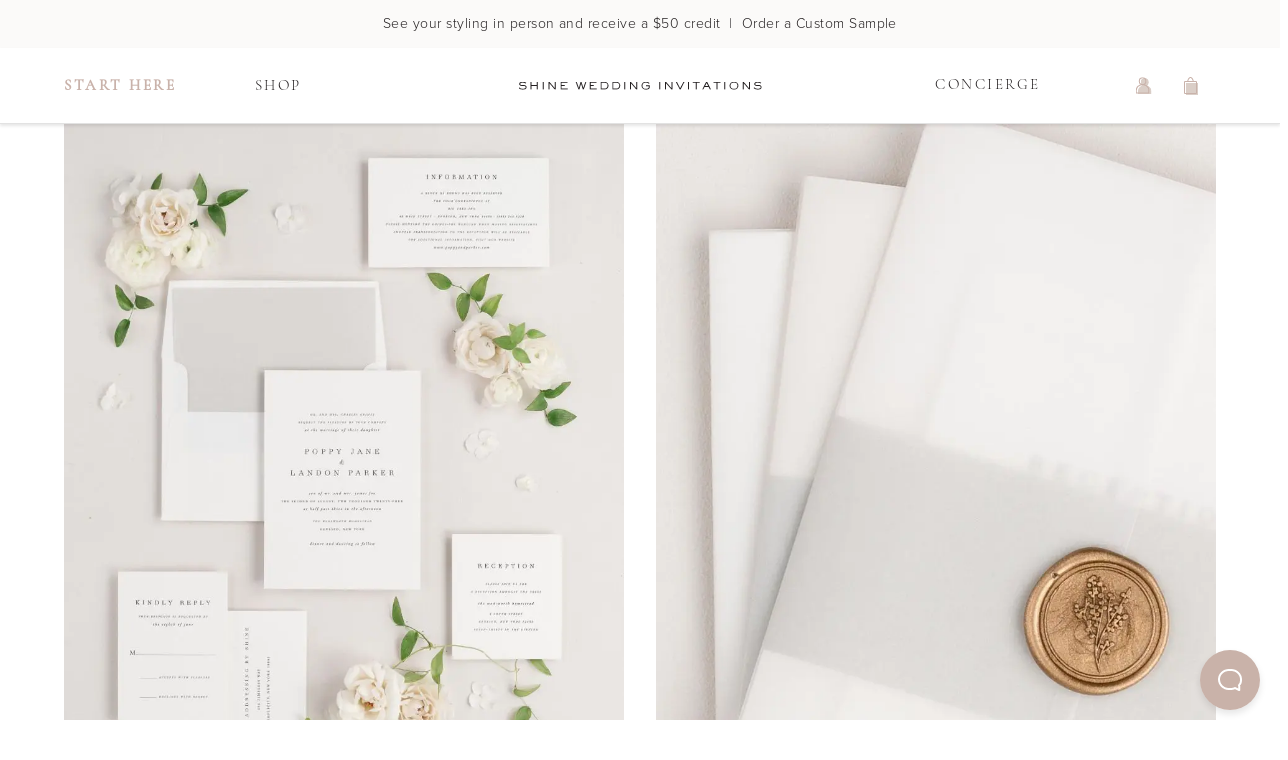

--- FILE ---
content_type: text/html; charset=utf-8
request_url: https://www.shineweddinginvitations.com/?utm_source=google&utm_medium=cpc&utm_campaign=RM-BrandNameSearch&utm_term=shine%20invitations&gclid=CjwKCAjww7KmBhAyEiwA5-PUStiSVKqopYzXxX74p3WNpuScQNKGhloSvb_zuHdApH7i_EgI-00bbxoCPf4QAvD_BwE
body_size: 14244
content:
<!DOCTYPE html><html lang="en"><head><meta charSet="utf-8"/><meta name="viewport" content="width=device-width, initial-scale=1.0, shrink-to-fit=no, maximum-scale=1.0"/><meta name="theme-color" content="#fff"/><script type="application/ld+json">{"@context":"https://schema.org","@graph":[{"@type":"Website","name":"Shine Wedding Invitations","url":"https://www.shineweddinginvitations.com","about":"Simple and elegant wedding invitations that stand the test of time. Work with a designer and create your perfect wedding invitation suite."},{"@type":"Organization","name":"Shine Wedding Invitations","slogan":"Modern Wedding Invitations and Matching Stationery Accessories","url":"https://www.shineweddinginvitations.com","logo":"https://static.shineweddinginvitations.com/icons/Shine-LogoType-Stroke-01.png","contactPoint":[{"@type":"ContactPoint","telephone":"1-800-974-3086","contactType":"customer service"},{"@type":"ContactPoint","email":"hello@shineweddinginvitations.com","contactType":"customer service"}],"sameAs":["https://www.facebook.com/ShineWeddingInvitations/","https://twitter.com/ShineInvitation","https://www.instagram.com/shinewedding/","https://www.pinterest.com/shinewedding/","https://www.shineweddinginvitations.com/"],"address":{"streetAddress":"130 Winton Rd N #10427","addressLocality":"Rochester","addressRegion":"NY","postalCode":"14160","addressCountry":"USA"}}]}</script><meta name="robots" content="index, follow, max-image-preview: large"/><link rel="canonical" href="https://www.shineweddinginvitations.com"/><title>Wedding Invitations | Timeless Invitations for Modern Weddings</title><meta name="description" content="Simple and elegant wedding invitations that stand the test of time. Work with a designer and create your perfect wedding invitation suite."/><meta name="keywords" content="wedding invitations, shine wedding invitations, save the dates, wedding programs, seating charts, place cards, table numbers, wedding menus, letterpress wedding invitations"/><meta property="og:type" content="website"/><meta property="og:title" content="Shine Wedding Invitations"/><meta property="og:description" content="Simple and elegant wedding invitations that stand the test of time. Work with a designer and create your perfect wedding invitation suite."/><meta property="og:site_name" content="Shine Wedding Invitations: Modern Wedding Invitations and Matching Stationery Accessories"/><meta property="og:url" content="https://www.shineweddinginvitations.com/"/><meta property="og:image" content="https://static.shineweddinginvitations.com/icons/Shine-LogoType-Stroke-01.png"/><meta name="next-head-count" content="15"/><link rel="shortcut icon" href="/favicon.png"/><link rel="preconnect" href="https://static.shineweddinginvitations.com"/><meta name="p:domain_verify" content="944566adb357cb221d791abef36a6e6e"/><link rel="preconnect" data-href="https://use.typekit.net"/><link rel="preconnect" href="https://firebase.googleapis.com"/><meta name="google-site-verification" content="mhJobP6xKRFe14Ta1h5Io9GVmh8LkYu4N_GcTllF7ic"/><link rel="preload" href="/_next/static/css/04b2f60d2d3cd691.css" as="style"/><link rel="stylesheet" href="/_next/static/css/04b2f60d2d3cd691.css" data-n-g=""/><noscript data-n-css=""></noscript><script defer="" nomodule="" src="/_next/static/chunks/polyfills-c67a75d1b6f99dc8.js"></script><script src="/_next/static/chunks/webpack-648b860838a7e23a.js" defer=""></script><script src="/_next/static/chunks/framework-f29e48ae95cae5a3.js" defer=""></script><script src="/_next/static/chunks/main-0ea4ad3d0ecaf3fb.js" defer=""></script><script src="/_next/static/chunks/pages/_app-51afba53d67fcba8.js" defer=""></script><script src="/_next/static/chunks/6407-b8dac721b6466b80.js" defer=""></script><script src="/_next/static/chunks/2952-83e003eb1ff6ead9.js" defer=""></script><script src="/_next/static/chunks/5611-138825d545aa6af4.js" defer=""></script><script src="/_next/static/chunks/pages/index-10bec03c4bb5adc6.js" defer=""></script><script src="/_next/static/SwFUUkzYMp6-_a1iPMvxy/_buildManifest.js" defer=""></script><script src="/_next/static/SwFUUkzYMp6-_a1iPMvxy/_ssgManifest.js" defer=""></script><style id="server-side-styles">::-webkit-scrollbar {
  width: 6px;
  height: 6px;
}
::-webkit-scrollbar-thumb {
  background: #dbdbdb;
  border-radius: 4px;
}
::-webkit-scrollbar-track {
  background: #f4f4f4;
  box-shadow: inset 0 0 0.1px rgba(0,0,0,0.3);
  border-radius: 6px;
  -webkit-box-shadow: inset 0 0 0.1px rgba(0,0,0,0.3);
}
body {
  color: #231F20;
  font-size: 14px;
  font-family: proxima-nova, Arial, sans;
  font-weight: 300;
  line-height: 28px;
  letter-spacing: 0.48px;
  background-color: white;
}
ul {
  margin: 0;
}
img {
  line-height: 0;
}
picture {
  display: flex;
  line-height: 0;
}
p, span, button, ul, li {
  color: #231F20;
  font-size: 14px;
  font-family: proxima-nova, Arial, sans;
  font-weight: 300;
  line-height: 28px;
  letter-spacing: 0.48px;
}
h1, h2, h3, h4, h5, h6, p {
  margin: 0;
}
button {
  border: none;
  cursor: pointer;
  margin: 0;
  padding: 0;
  line-height: 0;
  background-color: transparent;
}
button:focus {
  outline-color: #8C8C8C;
}
a {
  color: inherit;
  text-decoration: none;
}
a:focus {
  outline-color: #8C8C8C;
}
option:focus {
  outline-color: #8C8C8C;
}
.firebase-emulator-warning {
  opacity: 0.15;
  pointer-events: none;
}
.root-0-2-139 {}
.centered-0-2-140 {
  text-align: center;
}
.italic-0-2-141 {
  font-style: italic;
}
.underlined-0-2-142 {
  text-decoration: underline;
}
.root-d0-0-2-143 {
  color: #231F20;
  font-size: 14px;
  font-family: proxima-nova, Arial, sans;
  font-weight: 300;
  line-height: 28px;
  letter-spacing: 0.48px;
}
.root-d1-0-2-144 {
  color: #95665E;
  font-size: 14px;
  font-family: proxima-nova, Arial, sans;
  font-weight: 300;
  line-height: 28px;
  letter-spacing: 0.48px;
}
.root-d2-0-2-145 {
  color: #95665E;
  font-size: 14px;
  font-family: proxima-nova, Arial, sans;
  font-weight: 300;
  line-height: 28px;
  letter-spacing: 0.48px;
}
.root-d3-0-2-147 {
  color: #231F20;
  font-size: 14px;
  font-family: proxima-nova, Arial, sans;
  font-weight: 300;
  line-height: 28px;
  letter-spacing: 0.48px;
}
.root-d4-0-2-148 {
  color: #95665E;
  font-size: 14px;
  font-family: proxima-nova, Arial, sans;
  font-weight: 300;
  line-height: 28px;
  letter-spacing: 0.48px;
}
.root-d5-0-2-149 {
  color: #95665E;
  font-size: 14px;
  font-family: proxima-nova, Arial, sans;
  font-weight: 300;
  line-height: 28px;
  letter-spacing: 0.48px;
}
.root-d6-0-2-150 {
  color: #95665E;
  font-size: 14px;
  font-family: proxima-nova, Arial, sans;
  font-weight: 300;
  line-height: 28px;
  letter-spacing: 0.48px;
}
.root-d7-0-2-151 {
  color: #95665E;
  font-size: 14px;
  font-family: proxima-nova, Arial, sans;
  font-weight: 300;
  line-height: 28px;
  letter-spacing: 0.48px;
}
.root-d8-0-2-152 {
  color: #95665E;
  font-size: 14px;
  font-family: proxima-nova, Arial, sans;
  font-weight: 300;
  line-height: 28px;
  letter-spacing: 0.48px;
}
.root-d9-0-2-153 {
  color: #231F20;
  font-size: 14px;
  font-family: proxima-nova, Arial, sans;
  font-weight: 300;
  line-height: 28px;
  letter-spacing: 0.48px;
}
.root-d10-0-2-154 {
  color: #95665E;
  font-size: 14px;
  font-family: proxima-nova, Arial, sans;
  font-weight: 300;
  line-height: 28px;
  letter-spacing: 0.48px;
}
.root-d11-0-2-156 {
  color: #231F20;
  font-size: 14px;
  font-family: proxima-nova, Arial, sans;
  font-weight: 300;
  line-height: 28px;
  letter-spacing: 0.48px;
}
.root-d12-0-2-157 {
  color: #231F20;
  font-size: 14px;
  font-family: proxima-nova, Arial, sans;
  font-weight: 300;
  line-height: 28px;
  letter-spacing: 0.48px;
}
.root-d13-0-2-163 {
  color: #231F20;
  font-size: 14px;
  font-family: proxima-nova, Arial, sans;
  font-weight: 300;
  line-height: 28px;
  letter-spacing: 0.48px;
}
.root-d14-0-2-181 {
  color: #95665E;
  font-size: 14px;
  font-family: proxima-nova, Arial, sans;
  font-weight: 500;
  line-height: 28px;
  letter-spacing: 0.48px;
}
.root-0-2-69 {
  color: #231F20;
  width: fit-content;
  cursor: pointer;
  display: flex;
  padding: 0 24px;
  position: relative;
  min-height: 56px;
  align-items: center;
  flex-shrink: 0;
  border-radius: 3px;
  justify-content: center;
  text-decoration: none;
}
.root-0-2-69.short-0-2-77 {
  min-height: 48px;
}
.root-0-2-69 span {
  text-decoration: none;
}
.root-0-2-69:disabled {
  opacity: 0.5;
  pointer-events: none;
}
.sand-0-2-70 {
  transition: all 300ms ease;
  background-color: #DACEC7;
}
.sand-0-2-70 .text-0-2-75, .sand-0-2-70 .hoverText-0-2-76 {
  font-size: 13px;
  transition: all 300ms ease;
  font-family: proxima-nova, Arial, sans;
  font-weight: 300;
  line-height: 16px;
  letter-spacing: 2.21px;
  text-transform: uppercase;
}
.sand-0-2-70.bold-0-2-78 .text-0-2-75 {
  font-weight: 400;
}
.sand-0-2-70 .hoverText-0-2-76 {
  color: #ffffff;
  font-weight: 400;
}
@media (hover: hover) {
  .sand-0-2-70:hover {
    background-color: #C9B2AA;
  }
  .sand-0-2-70:hover .text-0-2-75 {
    opacity: 0;
  }
  .sand-0-2-70:hover .hoverText-0-2-76 {
    opacity: 1;
  }
}
  .sand-0-2-70 .hoverText-0-2-76 path {
    fill: #ffffff;
  }
  .pinot-0-2-71 {
    transition: all 300ms ease;
    background-color: #95665E;
  }
  .pinot-0-2-71 .text-0-2-75, .pinot-0-2-71 .hoverText-0-2-76 {
    color: white;
    font-size: 13px;
    transition: all 300ms ease;
    font-family: proxima-nova, Arial, sans;
    font-weight: 300;
    line-height: 16px;
    letter-spacing: 2.21px;
    text-transform: uppercase;
  }
  .pinot-0-2-71.bold-0-2-78 .text-0-2-75 {
    font-weight: 400;
  }
  .pinot-0-2-71 .hoverText-0-2-76 {
    color: #ffffff;
    font-weight: 400;
  }
@media (hover: hover) {
  .pinot-0-2-71:hover {
    background-color: #B49189;
  }
  .pinot-0-2-71:hover .text-0-2-75 {
    opacity: 0;
  }
  .pinot-0-2-71:hover .hoverText-0-2-76 {
    opacity: 1;
  }
}
  .pinot-0-2-71 .hoverText-0-2-76 path {
    fill: #ffffff;
  }
  .ballerina-0-2-72 {
    transition: all 300ms ease;
    background-color: #F8F6F5;
  }
  .ballerina-0-2-72 .text-0-2-75, .ballerina-0-2-72 .hoverText-0-2-76 {
    font-size: 14px;
    transition: all 300ms ease;
    font-family: proxima-nova, Arial, sans;
    font-weight: 300;
    line-height: 28px;
    letter-spacing: 0.48px;
  }
  .ballerina-0-2-72 .hoverText-0-2-76 {
    color: #ffffff;
    font-weight: 400;
  }
@media (hover: hover) {
  .ballerina-0-2-72:hover {
    background-color: #C9B2AA;
  }
  .ballerina-0-2-72:hover .text-0-2-75 {
    opacity: 0;
  }
  .ballerina-0-2-72:hover .hoverText-0-2-76 {
    opacity: 1;
  }
}
  .ballerina-0-2-72 .hoverText-0-2-76 path {
    fill: #ffffff;
  }
  .primrose-0-2-73 {
    transition: all 300ms ease;
    background-color: #EAE5E1;
  }
  .primrose-0-2-73 &gt; span {
    font-size: 14px;
    font-family: proxima-nova, Arial, sans;
    font-weight: 300;
    line-height: 28px;
    letter-spacing: 0.48px;
  }
  .primrose-0-2-73 .hoverText-0-2-76 {
    color: #ffffff;
    font-weight: 400;
  }
@media (hover: hover) {
  .primrose-0-2-73:hover {
    background-color: #C9B2AA;
  }
  .primrose-0-2-73:hover .text-0-2-75 {
    opacity: 0;
  }
  .primrose-0-2-73:hover .hoverText-0-2-76 {
    opacity: 1;
  }
}
  .primrose-0-2-73 .hoverText-0-2-76 path {
    fill: #ffffff;
  }
  .primrose-0-2-73.uppercase-0-2-79 &gt; span {
    font-size: 13px;
    font-family: proxima-nova, Arial, sans;
    font-weight: 300;
    line-height: 16px;
    letter-spacing: 2.21px;
    text-transform: uppercase;
  }
  .white-0-2-74 {
    border: 1px solid #EAE5E1;
    transition: all 300ms ease;
    background-color: #ffffff;
  }
  .white-0-2-74 &gt; span {
    font-size: 14px;
    font-family: proxima-nova, Arial, sans;
    font-weight: 300;
    line-height: 28px;
    letter-spacing: 0.48px;
  }
@media (hover: hover) {
  .white-0-2-74:hover {
    background-color: #EAE5E1;
  }
}
  .white-0-2-74.uppercase-0-2-79 &gt; span {
    font-size: 13px;
    font-family: proxima-nova, Arial, sans;
    font-weight: 300;
    line-height: 16px;
    letter-spacing: 2.21px;
    text-transform: uppercase;
  }
  .text-0-2-75 {
    white-space: nowrap;
  }
  .hoverText-0-2-76 {
    top: 50%;
    left: 50%;
    opacity: 0;
    position: absolute;
    transform: translate(-50%, -50%);
    white-space: nowrap;
  }
  .label-0-2-175 {
    top: 24px;
    left: 20px;
    color: #8C8C8C;
    padding: 0 4px;
    position: absolute;
    font-size: 14px;
    transform: translateY(-50%);
    transition: all 200ms ease 50ms;
    font-family: proxima-nova, Arial, sans;
    font-weight: 300;
    line-height: 28px;
    letter-spacing: 0.48px;
    pointer-events: none;
    transform-origin: left;
  }
  .label-0-2-175.focus-0-2-176 {
    top: 0;
    left: 22px;
    transform: translateY(-50%) scale(0.7);
  }
  .label-0-2-175::before {
    top: 50%;
    left: -4px;
    width: calc(100% + 8px);
    height: 16px;
    content: &quot;&quot;;
    z-index: -1;
    position: absolute;
    transform: translateY(-50%);
    background-color: white;
  }
  .root-0-2-164 {
    position: relative;
  }
  .root-0-2-164.error-0-2-171 {
    margin-bottom: 24px;
  }
  .root-0-2-164.error-0-2-171 .input-0-2-166 {
    border-bottom: 1.5px solid #9F584C;
    padding-bottom: 0.5px;
  }
  .root-0-2-164.emphasizeError-0-2-172 {
    animation: keyframes-shake-0-2-165 300ms;
  }
@keyframes keyframes-shake-0-2-165 {
  0% {
    transform: translateX(0);
  }
  25% {
    transform: translateX(12px);
  }
  50% {
    transform: translateX(-8px);
  }
  75% {
    transform: translateX(4px);
  }
  100% {
    transform: translateX(0);
  }
}
  .input-0-2-166 {
    width: 100%;
    border: thin solid #EAE5E1;
    height: 48px;
    outline: none;
    padding: 1px 24px;
    position: relative;
    font-size: 14px;
    min-width: 100px;
    appearance: none;
    font-family: proxima-nova, Arial, sans;
    font-weight: 300;
    line-height: 28px;
    border-radius: 0;
    letter-spacing: 0.48px;
    -moz-appearance: none;
    background-color: #fefefe;
    -webkit-appearance: none;
  }
  .input-0-2-166::placeholder {
    font-size: 14px;
    font-family: proxima-nova, Arial, sans;
    font-weight: 300;
    line-height: 28px;
    letter-spacing: 0.48px;
  }
  .input-0-2-166.labeled-0-2-169::placeholder {
    color: #ffffff;
    transition: all 200ms ease 50ms;
  }
  .input-0-2-166.focused-0-2-168::placeholder {
    color: #8C8C8C;
  }
  .input-0-2-166:focus {
    border-bottom: 1.5px solid #DACEC7;
    padding-bottom: 0.5px;
  }
  .input-0-2-166:disabled {
    opacity: 0.6;
  }
  .input-0-2-166.locked-0-2-174:disabled {
    opacity: 1;
    background-color: #FBFAF9;
  }
  .input-0-2-166.increaseContrast-0-2-167:disabled {
    opacity: 0.6;
    background-color: #ffffff;
  }
  .disabledIcon-0-2-173 {
    top: 10px;
    right: 24px;
    width: 28px;
    border: thin solid #EAE5E1;
    height: 28px;
    position: absolute;
    border-radius: 50%;
  }
  .root-0-2-182 {
    position: relative;
  }
  .content-0-2-183 {
    display: flex;
    flex-direction: column;
  }
@media only screen and (max-width: 767px) {
  .content-0-2-183 {
    padding: 72px 40px;
    position: relative;
  }
}
@media only screen and (min-width: 768px) and (max-width: 1152px) {
  .content-0-2-183 {
    padding: 72px 40px;
    position: relative;
  }
}
@media only screen and (min-width: 1152px) {
  .content-0-2-183 {
    padding: 72px;
    position: relative;
  }
}
  .closeButton-0-2-184 {
    top: 0;
    right: 0;
    width: 48px;
    height: 48px;
    display: flex;
    z-index: 1;
    position: absolute;
    align-items: center;
    justify-content: center;
  }
  .title-0-2-185 {
    margin-bottom: 56px;
  }
  .form-0-2-186 {
    gap: 24px;
    display: grid;
    margin-top: 48px;
    grid-template-columns: 100%;
  }
  .form-0-2-186 &gt; * {
    width: 100%;
  }
  .fullWidth-0-2-189 {
    grid-column: 1 / -1;
  }
  .bottomThirdPartyButtonsContainer-0-2-190 {
    margin-top: 40px;
  }
  .bottomThirdPartyButtonsContainer-0-2-190 .thirdPartyButtonsContainer-0-2-191 {
    margin-top: 24px;
  }
@media only screen and (max-width: 767px) {
  .thirdPartyButtonsContainer-0-2-191 {
    gap: 16px;
    width: 100%;
    display: flex;
    flex-direction: column;
  }
}
@media only screen and (min-width: 768px) and (max-width: 1152px) {
  .thirdPartyButtonsContainer-0-2-191 {
    gap: 16px;
    width: 100%;
    display: flex;
    flex-direction: column;
  }
}
@media only screen and (min-width: 1152px) {
  .thirdPartyButtonsContainer-0-2-191 {
    gap: 16px;
    width: 100%;
    display: flex;
    flex-direction: row;
  }
  .thirdPartyButtonsContainer-0-2-191 &gt; * {
    width: 100%;
  }
}
  .thirdPartyButton-0-2-192 {
    gap: 8px;
    color: #8C8C8C;
    border: thin solid #EAE5E1;
    height: 56px;
    display: flex;
    font-size: 16px;
    align-items: center;
    font-family: proxima-nova, Arial, sans;
    font-weight: bold;
    line-height: 32px;
    border-radius: 5px;
    letter-spacing: 0.54px;
    justify-content: center;
  }
  .checkbox-0-2-193 {
    margin: 0 auto;
  }
  .emailContainer-0-2-194 {
    margin-top: 40px;
  }
  .emailContainer-0-2-194 p {
    margin-bottom: 24px;
  }
  .emailContainer-0-2-194 .nextButton-0-2-197 {
    margin-top: 16px;
  }
  .passwordCriteraContainer-0-2-196 {
    gap: 14px;
    display: flex;
    margin-top: 16px;
    margin-bottom: 24px;
  }
  .nextButton-0-2-197 {
    width: 100%;
  }
  #beacon-container .Beacon .is-mobile {
    z-index: 1300;
    box-shadow: none;
    background-color: #C9B2A9;
  }
  .hideBeacon-0-2-1 {
    display: none;
  }
  .root-0-2-20 {  }
  .centered-0-2-21 {
    text-align: center;
  }
  .italic-0-2-22 {
    font-style: italic;
  }
  .root-d0-0-2-23 {
    color: #231F20;
    font-size: 15px;
    font-family: proxima-nova, Arial, sans;
    font-weight: 300;
    line-height: 18px;
    letter-spacing: 2.55px;
    text-transform: uppercase;
  }
  .root-d1-0-2-24 {
    color: #231F20;
    font-size: 13px;
    font-family: proxima-nova, Arial, sans;
    font-weight: 300;
    line-height: 16px;
    letter-spacing: 2.21px;
    text-transform: uppercase;
  }
  .root-0-2-18 {
    top: 8px;
    left: -1px;
    border: 1px solid #EAE5E1;
    padding: 12px;
    z-index: 1010;
    position: fixed;
    transform: translateX(-110%);
    transition: transform 500ms;
    background-color: white;
  }
  .root-0-2-18.show-0-2-19 {
    transform: translateX(0);
  }
  .root-0-2-18 button {
    display: flex;
    padding: 4px;
    align-items: center;
    justify-content: center;
  }
  .root-0-2-18 button img {
    margin-right: 8px;
  }
  .root-0-2-51 {  }
  .centered-0-2-52 {
    text-align: center;
  }
  .italic-0-2-53 {
    font-style: italic;
  }
  .root-d0-0-2-54 {
    color: #C9B2AA;
    font-size: 15px;
    font-family: cormorant-garamond, Garamond, serif;
    font-weight: 600;
    line-height: 28px;
    letter-spacing: 2.55px;
    text-transform: uppercase;
  }
  .root-d1-0-2-55 {
    color: #231F20;
    font-size: 15px;
    font-family: cormorant-garamond, Garamond, serif;
    font-weight: 300;
    line-height: 28px;
    letter-spacing: 2.55px;
    text-transform: uppercase;
  }
  .root-d2-0-2-56 {
    color: #231F20;
    font-size: 15px;
    font-family: cormorant-garamond, Garamond, serif;
    font-weight: 300;
    line-height: 28px;
    letter-spacing: 2.55px;
    text-transform: uppercase;
  }
  .root-d3-0-2-138 {
    color: #231F20;
    font-size: 12.5px;
    font-family: cormorant-garamond, Garamond, serif;
    font-weight: 500;
    line-height: 16px;
    letter-spacing: 1.88px;
    text-transform: uppercase;
  }
  .root-d4-0-2-146 {
    color: #231F20;
    font-size: 12.5px;
    font-family: cormorant-garamond, Garamond, serif;
    font-weight: 500;
    line-height: 16px;
    letter-spacing: 1.88px;
    text-transform: uppercase;
  }
  .root-d5-0-2-155 {
    color: #231F20;
    font-size: 12.5px;
    font-family: cormorant-garamond, Garamond, serif;
    font-weight: 500;
    line-height: 16px;
    letter-spacing: 1.88px;
    text-transform: uppercase;
  }
  .root-0-2-32 {
    width: fit-content;
    height: 61px;
  }
  .root-0-2-32 img {
    top: 50%;
    left: 50%;
    position: absolute;
    transform: translate(-50%, -50%);
    transition: opacity 400ms;
  }
  .root-0-2-32 .logoImage-0-2-34 {
    opacity: 0;
  }
  .root-0-2-32 .logoText-0-2-35 {
    opacity: 1;
  }
  .root-0-2-32.shrink-0-2-33 .logoImage-0-2-34 {
    opacity: 1;
  }
  .root-0-2-32.shrink-0-2-33 .logoText-0-2-35 {
    opacity: 0;
  }
  .root-0-2-27 {
    width: 100%;
    height: 80px;
    display: flex;
    z-index: 1199;
    box-shadow: 0px 2px 3px rgba(0, 0, 0, 0.1);
    min-height: 80px;
    transition: all 400ms;
    align-items: center;
    justify-content: space-between;
    background-color: white;
  }
@media only screen and (max-width: 767px) {
  .root-0-2-27 {
    padding: 8px 24px;
  }
}
@media only screen and (min-width: 768px) and (max-width: 1152px) {
  .root-0-2-27 {
    padding: 8px calc(50vw - 312px);
  }
}
  .sticky-0-2-28 {
    top: 0;
    position: fixed;
  }
  .showOffer-0-2-29 {
    top: 48px;
  }
  .shrink-0-2-30 {
    height: 60px;
    min-height: 60px;
  }
  .root-0-2-31 {
    width: 48px;
    height: 48px;
  }
  .navigationMenuIcon-0-2-25 {
    position: relative;
  }
@media only screen and (max-width: 767px) {
  .navigationMenuIcon-0-2-25 {
    left: -17px;
  }
}
@media only screen and (min-width: 768px) and (max-width: 1152px) {
  .navigationMenuIcon-0-2-25 {
    left: -17px;
  }
}
  .shoppingCartIcon-0-2-26 {
    position: relative;
  }
@media only screen and (max-width: 767px) {
  .shoppingCartIcon-0-2-26 {
    right: -17px;
  }
}
@media only screen and (min-width: 768px) and (max-width: 1152px) {
  .shoppingCartIcon-0-2-26 {
    right: -17px;
  }
}
  .root-0-2-59 {  }
  .drawerContent-0-2-60 {
    top: 50px;
    left: 0;
    width: 100%;
    display: flex;
    position: absolute;
    justify-content: space-between;
    background-color: white;
  }
  .getStartedImageContainer-0-2-61 {  }
  .root-d0-0-2-62 {
    top: 100%;
    width: 100vw;
    z-index: 1298;
    overflow: hidden;
    position: absolute;
    box-shadow: 0px 3px 6px rgba(0,0,0,0.16), inset 0px 3px 6px rgba(0,0,0,0.16);
    background-color: white;
  }
  .root-d0-0-2-62 #desktop-store-header-drawer {
    margin: 0 auto;
    position: relative;
    max-width: 1152px;
    min-height: 0;
    transition: min-height 0ms;
  }
  .root-d0-0-2-62 img {
    object-fit: cover;
  }
  .root-0-2-57 {
    width: 48px;
    height: 48px;
    position: relative;
  }
  .badge-0-2-58 {
    top: 50%;
    left: 50%;
    width: 7px;
    height: 7px;
    position: absolute;
    transform: translate(5px, -11px);
    border-radius: 50%;
    background-color: #95665E;
  }
  .root-0-2-42 {
    width: 1152px;
    margin: 0 auto;
    display: flex;
    position: relative;
    align-items: center;
    justify-content: space-between;
    background-color: white;
  }
  .flex-0-2-43 {
    width: 100%;
    display: flex;
    position: relative;
    align-items: center;
    justify-content: space-between;
  }
  .flex-0-2-43 &gt; #get-started {
    width: 190.63px;
    height: 28px;
    display: block;
    text-decoration: none;
  }
  .flex-0-2-43 &gt; #shop {
    width: 127.33px;
    height: 28px;
    display: block;
    text-decoration: none;
  }
  .left-0-2-44 {
    text-align: left;
  }
  .right-0-2-45 {
    text-align: right;
  }
  .spacer-0-2-46 {
    flex: 5;
  }
  .logo-0-2-47 {
    top: 50%;
    left: 50%;
    width: 282px;
    height: 50px;
    position: absolute;
    transform: translate(-50%, -50%);
  }
  .buttonGroup-0-2-48 {
    width: 175px;
    height: 48px;
    position: relative;
    flex-grow: 0;
  }
  .shoppingCartButton-0-2-49 {
    top: 0;
    right: 0;
    width: 48px;
    height: 48px;
    position: absolute;
  }
  .shoppingCartButton-0-2-49 &gt; img {
    top: 50%;
    left: 50%;
    position: absolute;
    transform: translate(-50%, -50%);
  }
  .loginButton-0-2-50 {
    top: 0;
    right: 48px;
    width: 48px;
    height: 48px;
    position: absolute;
  }
  .loginButton-0-2-50 &gt; img {
    top: 50%;
    left: 50%;
    position: absolute;
    transform: translate(-50%, -50%);
  }
  .root-0-2-36 {
    width: 100vw;
    display: flex;
    z-index: 1201;
    box-shadow: 0px 2px 3px rgba(0, 0, 0, 0.1);
    min-height: 76px;
    transition: min-height 300ms;
    align-items: center;
    border-bottom: 1px solid #e2e2e2;
    justify-content: center;
    background-color: white;
  }
  .root-0-2-36.shrink-0-2-37 {
    min-height: 54px;
  }
  .drawer-0-2-39 {
    top: 100%;
    left: 0;
    position: absolute;
  }
  .sticky-0-2-40 {
    top: 0;
    left: 0;
    position: fixed;
  }
  .showOffer-0-2-41 {
    top: 48px;
  }
  .root-0-2-8 {
    top: 0;
    left: 0;
    width: 100vw;
    height: 48px;
    display: flex;
    z-index: 1199;
    position: fixed;
    align-items: center;
    justify-content: center;
    background-color: #FBFAF9;
  }
@media only screen and (max-width: 767px) {
  .root-0-2-8 .wideScreenLink-0-2-17 {
    display: none;
  }
}
@media only screen and (min-width: 768px) and (max-width: 1152px) {
  .root-0-2-8 .narrowScreenLink-0-2-16 {
    display: none;
  }
}
@media only screen and (min-width: 1152px) {
  .root-0-2-8 .narrowScreenLink-0-2-16 {
    display: none;
  }
}
@media only screen and (max-width: 767px) {
  .text-0-2-9 {
    font-size: 12px;
    font-family: proxima-nova, Arial, sans;
    font-weight: 300;
    line-height: 22px;
    letter-spacing: 0.36px;
  }
}
@media only screen and (min-width: 768px) and (max-width: 1152px) {
  .text-0-2-9 {
    font-size: 14px;
    font-family: proxima-nova, Arial, sans;
    font-weight: 300;
    line-height: 28px;
    letter-spacing: 0.48px;
  }
}
@media only screen and (min-width: 1152px) {
  .text-0-2-9 {
    font-size: 14px;
    font-family: proxima-nova, Arial, sans;
    font-weight: 300;
    line-height: 28px;
    letter-spacing: 0.48px;
  }
}
@media only screen and (max-width: 767px) {
  .link-0-2-10 {
    color: #95665E;
    font-size: 12px;
    font-family: proxima-nova, Arial, sans;
    font-weight: 500;
    line-height: 22px;
    letter-spacing: 0.36px;
    text-decoration: underline;
  }
}
@media only screen and (min-width: 768px) and (max-width: 1152px) {
  .link-0-2-10 {
    color: #95665E;
    font-size: 14px;
    font-family: proxima-nova, Arial, sans;
    font-weight: 500;
    line-height: 28px;
    letter-spacing: 0.48px;
    text-decoration: underline;
  }
}
@media only screen and (min-width: 1152px) {
  .link-0-2-10 {
    color: #95665E;
    font-size: 14px;
    font-family: proxima-nova, Arial, sans;
    font-weight: 500;
    line-height: 28px;
    letter-spacing: 0.48px;
    text-decoration: underline;
  }
}
  .closeButton-0-2-11 {
    top: 0;
    left: 0;
    width: 48px;
    height: 48px;
    display: flex;
    position: absolute;
    align-items: center;
    justify-content: center;
  }
  .leftArrow-0-2-12 {
    top: 0;
    left: 48px;
    width: 26px;
    height: 48px;
    display: flex;
    position: absolute;
    align-items: center;
    justify-content: center;
  }
  .leftArrow-0-2-12 svg {
    transform: rotate(180deg);
  }
@media only screen and (max-width: 767px) {
  .leftArrow-0-2-12 {
    display: none;
  }
}
  .rightArrow-0-2-13 {
    top: 0;
    left: 74px;
    width: 26px;
    height: 48px;
    display: flex;
    position: absolute;
    align-items: center;
    justify-content: center;
  }
@media only screen and (max-width: 767px) {
  .rightArrow-0-2-13 {
    display: none;
  }
}
  .content-0-2-14 {
    top: 50%;
    left: 50%;
    position: absolute;
    transform: translate(-50%, -50%);
    white-space: pre;
  }
  .countdown-0-2-15 {
    color: #95665E;
    font-weight: 700;
  }
@media only screen and (max-width: 767px) {
  .placeholder-0-2-2 {
    height: 80px;
    display: block;
  }
  .placeholder-0-2-2.showOffer-0-2-4 {
    height: 128px;
  }
}
@media only screen and (min-width: 768px) and (max-width: 1152px) {
  .placeholder-0-2-2 {
    height: 80px;
    display: block;
  }
  .placeholder-0-2-2.showOffer-0-2-4 {
    height: 128px;
  }
}
@media only screen and (min-width: 1152px) {
  .placeholder-0-2-2 {
    height: 76px;
    display: block;
  }
  .placeholder-0-2-2.showOffer-0-2-4 {
    height: 124px;
  }
}
@media only screen and (max-width: 767px) {
  .root-0-2-3 .desktopStoreHeader-0-2-7 {
    display: none;
  }
}
@media only screen and (min-width: 768px) and (max-width: 1152px) {
  .root-0-2-3 .desktopStoreHeader-0-2-7 {
    display: none;
  }
}
@media only screen and (min-width: 1152px) {
  .root-0-2-3 .mobileStoreHeader-0-2-6 {
    display: none;
  }
}
  .trigger-0-2-177 {
    position: relative;
    background-color: transparent;
  }
  .icon-0-2-178 {
    top: 23px;
    color: #DACEC7;
    right: 24px;
    position: absolute;
    transform: translateY(-50%) scale(0.8);
  }
  .dialogContent-0-2-179 {
    padding: 72px 40px;
    position: relative;
  }
  .closeButton-0-2-180 {
    top: 0;
    right: 0;
    width: 48px;
    height: 48px;
    display: flex;
    position: absolute;
    align-items: center;
    justify-content: center;
  }
@media only screen and (max-width: 767px) {
  .root-0-2-158 {
    display: flex;
    padding: 48px 24px 56px;
    text-align: center;
    align-items: center;
    flex-direction: column;
  }
  .root-0-2-158 &gt; p {
    margin-bottom: 32px;
  }
}
@media only screen and (min-width: 768px) and (max-width: 1152px) {
  .root-0-2-158 {
    width: 624px;
    margin: 64px auto;
  }
  .root-0-2-158 &gt; p {
    margin-bottom: 24px;
  }
}
@media only screen and (min-width: 1152px) {
  .root-0-2-158 {
    width: 1152px;
    margin: 64px auto;
  }
  .root-0-2-158 &gt; p {
    margin-bottom: 24px;
  }
}
@media only screen and (max-width: 767px) {
  .flexBox-0-2-159 {
    gap: 32px;
    width: 100%;
    display: flex;
    flex-direction: column;
  }
  .flexBox-0-2-159 &gt; * {
    width: 100%;
  }
}
@media only screen and (min-width: 1152px) {
  .flexBox-0-2-159 {
    display: flex;
    align-items: center;
    justify-content: space-between;
  }
}
@media only screen and (max-width: 767px) {
  .form-0-2-160 {
    gap: 16px;
    display: flex;
    flex-direction: column;
  }
  .form-0-2-160 &gt; * {
    width: 100%;
  }
  .form-0-2-160 &gt; *:last-child {
    margin-top: 16px;
  }
}
@media only screen and (min-width: 768px) and (max-width: 1152px) {
  .form-0-2-160 {
    gap: 16px;
    display: grid;
    margin-bottom: 48px;
    grid-template-columns: 224px 224px 144px;
  }
}
@media only screen and (min-width: 1152px) {
  .form-0-2-160 {
    gap: 16px;
    display: grid;
    grid-template-columns: 215px 215px 159px;
  }
}
  .socialMediaIcons-0-2-161 {
    height: 30px;
    display: flex;
    align-items: center;
  }
  .socialMediaIcons-0-2-161 svg &gt; path {
    color: #DACEC7;
  }
  .socialMediaIcons-0-2-161 &gt; *:not(:first-of-type) {
    margin-left: 32px;
  }
@media only screen and (max-width: 767px) {
  .socialMediaIcons-0-2-161 {
    justify-content: center;
  }
}
  .root-0-2-108 {
    color: #C9B2AA;
    width: 48px;
    border: 1px solid #EAE5E1;
    cursor: pointer;
    height: 64px;
    display: flex;
    align-items: center;
    border-radius: 3px;
    justify-content: center;
    background-color: #ffffff;
  }
  .left-0-2-109 {
    transform: scaleX(-1);
  }
  .root-0-2-131 {
    content-visibility: auto;
  }
@media only screen and (min-width: 1152px) {
  .root-0-2-131 {
    height: 187px;
    display: flex;
    align-items: center;
    justify-content: center;
    background-color: #FBFAF9;
  }
  .root-0-2-131 .image-0-2-136 {
    margin: 0 40px;
  }
}
@media only screen and (min-width: 768px) and (max-width: 1152px) {
  .root-0-2-131 {
    height: 217px;
    display: grid;
    padding: 25px 100px;
    background-color: #FBFAF9;
    grid-template-columns: 50% 50%;
  }
  .root-0-2-131 .image-0-2-136 {
    margin: auto;
  }
  .root-0-2-131 .ruffed-0-2-134 {
    grid-column: 1 / span 2;
  }
}
@media only screen and (max-width: 767px) {
  .root-0-2-131 {
    height: 158px;
    display: grid;
    padding: 10px 10px;
    background-color: #FBFAF9;
    grid-template-columns: 50% 50%;
  }
  .root-0-2-131 .image-0-2-136 {
    margin: auto;
  }
  .root-0-2-131 .smp-0-2-132 {
    height: 35px;
  }
  .root-0-2-131 .wc-0-2-133 {
    height: 10px;
  }
  .root-0-2-131 .ruffed-0-2-134 {
    height: 40px;
    grid-column: 1 / span 2;
  }
}
  .root-0-2-129 {
    position: relative;
  }
  .picture-0-2-130 {
    width: 100%;
  }
  .root-0-2-116 {
    display: flex;
    overflow: hidden;
    position: relative;
    border-radius: 10px;
    flex-direction: column;
    background-color: transparent;
  }
  .topContent-0-2-117 {
    gap: 8px 8px;
    display: grid;
    padding: 24px;
    max-width: 327px;
    background-color: #ffffff;
    grid-template-rows: 137px 56px;
    grid-template-columns: 109px auto;
  }
  .bottomContent-0-2-118 {
    max-width: 327px;
    margin-top: 8px;
    background-color: #ffffff;
  }
  .bottomContent-0-2-118 &gt; img {
    width: 100%;
  }
  .paragraph-0-2-119 {
    height: 120px;
    overflow: hidden;
    margin-top: 16px;
  }
  .paragraph-0-2-119.showMore-0-2-120 {
    height: auto;
  }
  .paddedContent-0-2-121 {
    padding: 0px 24px 24px;
  }
  .arrowButton-0-2-122 {
    top: 50%;
    position: absolute;
    transform: translateY(-50%);
  }
  .arrowButtonLeft-0-2-123 {
    left: 0;
  }
  .arrowButtonRight-0-2-124 {
    right: 0;
  }
  .callToAction-0-2-125 {
    width: 100%;
    grid-column: 1 / span 2;
  }
  .callToAction-0-2-125 * {
    width: 100%;
  }
  .readMoreButton-0-2-126 {
    color: #95665E;
    font-weight: 500;
    text-decoration: underline;
  }
  .closeDialogButton-0-2-127 {
    top: 0;
    right: 0;
    width: 48px;
    height: 48px;
    display: flex;
    position: absolute;
    align-items: center;
    justify-content: center;
  }
  .description-0-2-128 {
    display: flex;
    flex-direction: column;
    justify-content: center;
  }
  .scrollBarHider-0-2-112 {
    width: 100%;
    height: 190px;
    overflow: hidden;
  }
  .scrollArea-0-2-113 {
    width: 100%;
    height: 220px;
    overflow-x: scroll;
  }
  .overflowContent-0-2-114 {
    width: fit-content;
    display: flex;
    padding: 0 24px 0;
  }
@media only screen and (min-width: 768px) and (max-width: 1152px) {
  .overflowContent-0-2-114 {
    padding: 0 72px 0;
  }
}
  .overflowContent-0-2-114 &gt; * {
    width: 141px;
    margin-right: 16px;
  }
  .overflowContent-0-2-114 &gt; *:last-child {
    margin-right: 0;
  }
  .overflowContent-0-2-114 &gt; * img {
    width: 141px;
  }
  .post-0-2-115 {
    width: 141px;
  }
@media only screen and (max-width: 767px) {
  .root-0-2-111 {
    text-align: center;
    padding-top: 48px;
    padding-bottom: 56px;
  }
  .root-0-2-111 h2 {
    font-size: 23px;
    font-family: cormorant-garamond, Garamond, serif;
    font-weight: 300;
    line-height: 30px;
    margin-bottom: 16px;
    letter-spacing: 0.57px;
  }
  .root-0-2-111 p {
    width: 200px;
    margin: 0 auto;
    margin-bottom: 32px;
  }
}
@media only screen and (min-width: 768px) and (max-width: 1152px) {
  .root-0-2-111 {
    text-align: center;
    padding-top: 48px;
    padding-bottom: 56px;
  }
  .root-0-2-111 h2 {
    font-size: 23px;
    font-family: cormorant-garamond, Garamond, serif;
    font-weight: 300;
    line-height: 30px;
    margin-bottom: 16px;
    letter-spacing: 0.57px;
  }
  .root-0-2-111 p {
    margin-bottom: 32px;
  }
}
@media only screen and (min-width: 1152px) {
  .root-0-2-111 {
    width: 1152px;
    margin: 0 auto;
    text-align: center;
    padding-top: 128px;
    padding-bottom: 128px;
  }
  .root-0-2-111 h2 {
    font-size: 30px;
    font-family: cormorant-garamond, Garamond, serif;
    font-weight: 300;
    line-height: 40px;
    margin-bottom: 24px;
    letter-spacing: 0.9px;
  }
  .root-0-2-111 p {
    font-size: 16px;
    font-family: proxima-nova, Arial, sans;
    font-weight: 300;
    line-height: 32px;
    margin-bottom: 64px;
    letter-spacing: 0.54px;
  }
}
@keyframes keyframes-fade-0-2-63 {
  0% {
    opacity: 1;
  }
  25% {
    opacity: 0;
  }
  50% {
    opacity: 0;
  }
  75% {
    opacity: 1;
  }
  100% {
    opacity: 1;
  }
}
@media only screen and (max-width: 767px) {
  .root-0-2-64 {
    position: relative;
    text-align: center;
    margin-bottom: 56px;
  }
  .root-0-2-64 .image-0-2-66 {
    width: 100%;
  }
  .root-0-2-64 .image1-0-2-67 {
    top: 0;
    left: 0;
    position: absolute;
    animation: keyframes-fade-0-2-63 10s infinite;
    animation-delay: 3s;
  }
  .root-0-2-64 h2 {
    margin: 32px auto 16px;
    font-size: 23px;
    font-family: cormorant-garamond, Garamond, serif;
    font-weight: 300;
    line-height: 30px;
    letter-spacing: 0.57px;
  }
  .root-0-2-64 p {
    margin: 16px auto 32px;
    font-size: 14px;
    max-width: 260px;
    font-family: proxima-nova, Arial, sans;
    font-weight: 300;
    line-height: 28px;
    letter-spacing: 0.48px;
  }
  .root-0-2-64 &gt; div {
    padding: 0 24px;
  }
  .root-0-2-64 .callToAction-0-2-65 {
    width: 100%;
    margin-inline: auto;
  }
}
@media only screen and (min-width: 768px) and (max-width: 1152px) {
  .root-0-2-64 {
    gap: 48px 16px;
    width: 100%;
    display: grid;
    text-align: center;
    padding-bottom: 56px;
    grid-template-columns: repeat(2, calc(50% - 8px));
  }
  .root-0-2-64 .image-0-2-66 {
    width: 100%;
  }
  .root-0-2-64 h2 {
    font-size: 23px;
    font-family: cormorant-garamond, Garamond, serif;
    font-weight: 300;
    line-height: 30px;
    letter-spacing: 0.57px;
  }
  .root-0-2-64 p {
    font-size: 14px;
    font-family: proxima-nova, Arial, sans;
    font-weight: 300;
    line-height: 28px;
    letter-spacing: 0.48px;
  }
  .root-0-2-64 &gt; div {
    grid-column: 1 / span 2;
  }
  .root-0-2-64 .callToAction-0-2-65 {
    width: 264px;
    margin-inline: auto;
  }
  .root-0-2-64 &gt; div p {
    margin: 16px auto 32px;
  }
}
@media only screen and (min-width: 1152px) {
  .root-0-2-64 {
    gap: 48px 32px;
    width: 1152px;
    margin: 0 auto;
    display: grid;
    text-align: center;
    grid-auto-rows: 700px auto;
    padding-bottom: 128px;
    grid-template-columns: repeat(2, 560px);
  }
  .root-0-2-64 .image-0-2-66 {
    width: 560px;
  }
  .root-0-2-64 &gt; div {
    display: flex;
    align-items: center;
    grid-column: 1 / span 2;
    flex-direction: column;
    justify-content: center;
  }
  .root-0-2-64 h2 {
    font-size: 30px;
    font-family: cormorant-garamond, Garamond, serif;
    font-weight: 300;
    line-height: 40px;
    letter-spacing: 0.9px;
  }
  .root-0-2-64 p {
    margin: 24px auto 48px;
    font-size: 16px;
    font-family: proxima-nova, Arial, sans;
    font-weight: 300;
    line-height: 32px;
    letter-spacing: 0.54px;
  }
  .root-0-2-64 .callToAction-0-2-65 {
    width: 264px;
    margin-inline: auto;
  }
}
@media only screen and (max-width: 767px) {
  .root-0-2-80 {
    position: relative;
    text-align: center;
    padding-top: 0.1px;
    padding-bottom: 0.1px;
    background-color: #FBFAF9;
  }
  .root-0-2-80 img {
    width: 100%;
  }
  .root-0-2-80 h2 {
    margin: 48px auto 32px;
    font-size: 23px;
    font-family: cormorant-garamond, Garamond, serif;
    font-weight: 300;
    line-height: 30px;
    letter-spacing: 0.57px;
  }
  .root-0-2-80 .gridItem-0-2-83 {
    margin-bottom: 56px;
  }
  .root-0-2-80 p {
    margin: 32px auto 32px;
    font-size: 14px;
    max-width: 260px;
    font-family: proxima-nova, Arial, sans;
    font-weight: 300;
    line-height: 28px;
    letter-spacing: 0.48px;
  }
  .root-0-2-80 &gt; div {
    padding: 0 24px;
  }
  .root-0-2-80 .callToAction-0-2-81 {
    width: 100%;
    margin-inline: auto;
  }
}
@media only screen and (min-width: 768px) and (max-width: 1152px) {
  .root-0-2-80 {
    display: flex;
    padding: 32px 72px 56px;
    position: relative;
    text-align: center;
    align-items: center;
    flex-direction: column;
    background-color: #FBFAF9;
  }
  .root-0-2-80 h2 {
    font-size: 23px;
    font-family: cormorant-garamond, Garamond, serif;
    font-weight: 300;
    line-height: 30px;
    margin-bottom: 32px;
    letter-spacing: 0.57px;
  }
  .root-0-2-80 p {
    font-size: 14px;
    font-family: proxima-nova, Arial, sans;
    font-weight: 300;
    line-height: 28px;
    letter-spacing: 0.48px;
  }
  .root-0-2-80 .callToAction-0-2-81 {
    width: 264px;
    margin-inline: auto;
  }
  .root-0-2-80 .grid-0-2-82 {
    display: flex;
  }
  .root-0-2-80 .gridItem-0-2-83 {
    width: 100%;
  }
  .root-0-2-80 .gridItem-0-2-83 img, .root-0-2-80 .gridItem-0-2-83 picture {
    width: 100%;
  }
  .root-0-2-80 .gridItem-0-2-83 p {
    width: 200px;
    margin: 32px auto;
  }
  .root-0-2-80 .gridItem-0-2-83:first-of-type {
    margin-right: 16px;
  }
  .root-0-2-80 .gridItem-0-2-83:first-of-type p {
    width: 280px;
  }
}
@media only screen and (min-width: 1152px) {
  .root-0-2-80 {
    position: relative;
    text-align: center;
    padding-top: 128px;
    padding-bottom: 128px;
    background-color: #FBFAF9;
  }
  .root-0-2-80 h2 {
    font-size: 30px;
    font-family: cormorant-garamond, Garamond, serif;
    font-weight: 300;
    line-height: 40px;
    margin-bottom: 64px;
    letter-spacing: 0.9px;
  }
  .root-0-2-80 h3 {
    font-size: 18px;
    font-family: cormorant-garamond, Garamond, serif;
    font-weight: 300;
    line-height: 22px;
    letter-spacing: 0.36px;
  }
  .root-0-2-80 p {
    font-size: 16px;
    font-family: proxima-nova, Arial, sans;
    font-weight: 300;
    line-height: 32px;
    letter-spacing: 0.54px;
  }
  .root-0-2-80 .callToAction-0-2-81 {
    width: 264px;
    margin-inline: auto;
  }
  .root-0-2-80 .grid-0-2-82 {
    width: 1152px;
    margin: 0 auto;
    display: flex;
  }
  .root-0-2-80 .gridItem-0-2-83 {
    width: 560px;
  }
  .root-0-2-80 .gridItem-0-2-83 img, .root-0-2-80 .gridItem-0-2-83 picture {
    width: 560px;
  }
  .root-0-2-80 .gridItem-0-2-83:first-of-type {
    margin-right: 32px;
  }
  .root-0-2-80 .gridItem-0-2-83:first-of-type p {
    width: 320px;
  }
  .root-0-2-80 .gridItem-0-2-83 p {
    width: 230px;
    margin: 32px auto 48px;
  }
}
@media only screen and (max-width: 767px) {
  .root-0-2-84 {
    text-align: center;
    padding-top: 48px;
    padding-bottom: 56px;
  }
  .root-0-2-84 img {
    width: 100%;
    display: block;
  }
  .root-0-2-84 h1 {
    font-size: 23px;
    font-family: cormorant-garamond, Garamond, serif;
    font-weight: 300;
    line-height: 30px;
    margin-bottom: 32px;
    letter-spacing: 0.57px;
  }
  .root-0-2-84 h2 {
    font-size: 18px;
    margin-top: 24px;
    text-align: left;
    font-family: cormorant-garamond, Garamond, serif;
    font-weight: 300;
    line-height: 22px;
    letter-spacing: 0.36px;
  }
  .root-0-2-84 p {
    font-size: 14px;
    max-width: 260px;
    font-family: proxima-nova, Arial, sans;
    font-weight: 300;
    line-height: 28px;
    margin-bottom: 32px;
    letter-spacing: 0.48px;
  }
  .root-0-2-84 .scrollBarHider-0-2-85 {
    width: 100%;
    height: 390px;
    overflow: hidden;
  }
  .root-0-2-84 .scrollArea-0-2-86 {
    width: 100%;
    height: 420px;
    overflow-x: scroll;
  }
  .root-0-2-84 .overflowContent-0-2-87 {
    width: fit-content;
    display: flex;
    padding: 0 24px 0;
  }
  .root-0-2-84 .overflowContent-0-2-87 &gt; * {
    width: 264px;
    margin-right: 16px;
  }
  .root-0-2-84 .overflowContent-0-2-87 &gt; *:last-child {
    margin-right: 0;
  }
  .root-0-2-84 .overflowContent-0-2-87 &gt; * img {
    width: 264px;
  }
}
@media only screen and (min-width: 768px) and (max-width: 1152px) {
  .root-0-2-84 {
    text-align: center;
    padding-top: 48px;
    padding-bottom: 56px;
  }
  .root-0-2-84 img {
    width: 100%;
    display: block;
  }
  .root-0-2-84 h1 {
    font-size: 23px;
    font-family: cormorant-garamond, Garamond, serif;
    font-weight: 300;
    line-height: 30px;
    margin-bottom: 32px;
    letter-spacing: 0.57px;
  }
  .root-0-2-84 h2 {
    font-size: 18px;
    margin-top: 24px;
    text-align: left;
    font-family: cormorant-garamond, Garamond, serif;
    font-weight: 300;
    line-height: 22px;
    letter-spacing: 0.36px;
  }
  .root-0-2-84 p {
    font-size: 14px;
    max-width: 260px;
    font-family: proxima-nova, Arial, sans;
    font-weight: 300;
    line-height: 28px;
    margin-bottom: 32px;
    letter-spacing: 0.48px;
  }
  .root-0-2-84 .scrollBarHider-0-2-85 {
    width: 100%;
    height: 390px;
    overflow: hidden;
  }
  .root-0-2-84 .scrollArea-0-2-86 {
    width: 100%;
    height: 410px;
    overflow-x: scroll;
  }
  .root-0-2-84 .overflowContent-0-2-87 {
    width: fit-content;
    display: flex;
    padding: 0 72px 0;
  }
  .root-0-2-84 .overflowContent-0-2-87 &gt; * {
    width: 264px;
    margin-right: 16px;
  }
  .root-0-2-84 .overflowContent-0-2-87 &gt; *:last-child {
    margin-right: 0;
  }
  .root-0-2-84 .overflowContent-0-2-87 &gt; * img {
    width: 264px;
  }
}
@media only screen and (min-width: 1152px) {
  .root-0-2-84 {
    text-align: center;
    padding-top: 128px;
    padding-bottom: 128px;
  }
  .root-0-2-84 img {
    display: block;
  }
  .root-0-2-84 h1 {
    font-size: 30px;
    font-family: cormorant-garamond, Garamond, serif;
    font-weight: 300;
    line-height: 40px;
    margin-bottom: 64px;
    letter-spacing: 0.9px;
  }
  .root-0-2-84 p {
    font-size: 16px;
    font-family: proxima-nova, Arial, sans;
    font-weight: 300;
    line-height: 32px;
    letter-spacing: 0.54px;
  }
  .root-0-2-84 h2 {
    font-size: 18px;
    margin-top: 24px;
    font-family: cormorant-garamond, Garamond, serif;
    font-weight: 300;
    line-height: 22px;
    letter-spacing: 0.36px;
  }
  .root-0-2-84 .overflowContent-0-2-87 {
    gap: 32px;
    width: 1152px;
    margin: 0 auto;
    display: grid;
    grid-template-columns: repeat(4, 264px);
  }
  .root-0-2-84 .overflowContent-0-2-87 &gt; * {
    width: 264px;
  }
  .root-0-2-84 .overflowContent-0-2-87 &gt; * img {
    width: 264px;
  }
}
  .root-0-2-88 {
    background-color: #FBFAF9;
  }
@media only screen and (max-width: 767px) {
  .root-0-2-88 {
    text-align: center;
    padding-top: 48px;
    padding-bottom: 56px;
  }
  .root-0-2-88 img {
    width: 100%;
    display: block;
  }
  .root-0-2-88 h2 {
    font-size: 23px;
    font-family: cormorant-garamond, Garamond, serif;
    font-weight: 300;
    line-height: 30px;
    margin-bottom: 32px;
    letter-spacing: 0.57px;
  }
  .root-0-2-88 h3 {
    font-size: 18px;
    margin-top: 24px;
    text-align: left;
    font-family: cormorant-garamond, Garamond, serif;
    font-weight: 300;
    line-height: 22px;
    letter-spacing: 0.36px;
  }
  .root-0-2-88 p {
    font-size: 14px;
    max-width: 264px;
    margin-top: 16px;
    text-align: left;
    font-family: proxima-nova, Arial, sans;
    font-weight: 300;
    line-height: 28px;
    letter-spacing: 0.48px;
  }
  .root-0-2-88 .scrollBarHider-0-2-89 {
    width: 100%;
    height: 444px;
    overflow: hidden;
  }
  .root-0-2-88 .scrollArea-0-2-90 {
    width: 100%;
    height: 490px;
    overflow-x: scroll;
  }
  .root-0-2-88 .overflowContent-0-2-91 {
    width: fit-content;
    margin: 0 auto;
    display: flex;
    padding: 0 24px 0;
  }
  .root-0-2-88 .overflowContent-0-2-91 &gt; * {
    width: 264px;
    margin-right: 16px;
  }
  .root-0-2-88 .overflowContent-0-2-91 &gt; *:last-child {
    margin-right: 0;
  }
  .root-0-2-88 .overflowContent-0-2-91 &gt; * img {
    width: 264px;
  }
}
@media only screen and (min-width: 768px) and (max-width: 1152px) {
  .root-0-2-88 {
    text-align: center;
    padding-top: 48px;
    padding-bottom: 56px;
  }
  .root-0-2-88 img {
    width: 100%;
    display: block;
  }
  .root-0-2-88 h2 {
    font-size: 23px;
    font-family: cormorant-garamond, Garamond, serif;
    font-weight: 300;
    line-height: 30px;
    margin-bottom: 32px;
    letter-spacing: 0.57px;
  }
  .root-0-2-88 h3 {
    font-size: 18px;
    margin-top: 24px;
    text-align: left;
    font-family: cormorant-garamond, Garamond, serif;
    font-weight: 300;
    line-height: 22px;
    letter-spacing: 0.36px;
  }
  .root-0-2-88 p {
    font-size: 14px;
    max-width: 264px;
    margin-top: 16px;
    text-align: left;
    font-family: proxima-nova, Arial, sans;
    font-weight: 300;
    line-height: 28px;
    letter-spacing: 0.48px;
  }
  .root-0-2-88 .scrollBarHider-0-2-89 {
    width: 100%;
    height: 444px;
    overflow: hidden;
  }
  .root-0-2-88 .scrollArea-0-2-90 {
    width: 100%;
    height: 490px;
    overflow-x: scroll;
  }
  .root-0-2-88 .overflowContent-0-2-91 {
    width: fit-content;
    margin: 0 auto;
    display: flex;
    padding: 0 72px 0;
  }
  .root-0-2-88 .overflowContent-0-2-91 &gt; * {
    width: 264px;
    margin-right: 16px;
  }
  .root-0-2-88 .overflowContent-0-2-91 &gt; *:last-child {
    margin-right: 0;
  }
  .root-0-2-88 .overflowContent-0-2-91 &gt; * img {
    width: 264px;
  }
}
@media only screen and (min-width: 1152px) {
  .root-0-2-88 {
    text-align: center;
    padding-top: 128px;
    padding-bottom: 128px;
    background-color: #FBFAF9;
  }
  .root-0-2-88 img {
    display: block;
  }
  .root-0-2-88 h2 {
    font-size: 30px;
    font-family: cormorant-garamond, Garamond, serif;
    font-weight: 300;
    line-height: 40px;
    margin-bottom: 64px;
    letter-spacing: 0.9px;
  }
  .root-0-2-88 .scrollBarHider-0-2-89 {
    height: 576px;
    overflow: visible;
  }
  .root-0-2-88 .scrollArea-0-2-90 {
    height: 576px;
    overflow: visible;
  }
  .root-0-2-88 .overflowContent-0-2-91 {
    gap: 32px;
    width: 1152px;
    height: 576px;
    margin: 0 auto;
    display: grid;
    grid-template-columns: repeat(3, 1fr);
  }
  .root-0-2-88 .overflowContent-0-2-91 &gt; * {
    width: 100%;
  }
  .root-0-2-88 .overflowContent-0-2-91 &gt; * img {
    width: 100%;
  }
  .root-0-2-88 .overflowContent-0-2-91 &gt; * h3 {
    font-size: 18px;
    margin-top: 24px;
    text-align: left;
    font-family: cormorant-garamond, Garamond, serif;
    font-weight: 300;
    line-height: 22px;
    letter-spacing: 0.36px;
  }
  .root-0-2-88 .overflowContent-0-2-91 &gt; * p {
    font-size: 14px;
    max-width: 90%;
    margin-top: 24px;
    text-align: left;
    font-family: proxima-nova, Arial, sans;
    font-weight: 300;
    line-height: 28px;
    letter-spacing: 0.48px;
  }
}
@media only screen and (max-width: 767px) {
  .root-0-2-93 {
    width: 100%;
    position: relative;
    padding-top: 125vw;
    padding-bottom: 0.5px;
  }
  .root-0-2-93 .title-0-2-94 {
    margin: 0 0 48px;
    font-size: 18px;
    font-family: cormorant-garamond, Garamond, serif;
    font-weight: 300;
    line-height: 22px;
    letter-spacing: 0.36px;
  }
  .root-0-2-93 .text-0-2-95 {
    font-size: 14px;
    font-family: proxima-nova, Arial, sans;
    font-weight: 300;
    line-height: 28px;
    margin-bottom: 32px;
    letter-spacing: 0.48px;
  }
  .root-0-2-93 .signature-0-2-96 {
    margin: 0;
    font-size: 17px;
    font-style: italic;
    font-family: cormorant-garamond, Garamond, serif;
    font-weight: 300;
    line-height: 21px;
    letter-spacing: 1.1px;
  }
  .root-0-2-93 .image-0-2-103 {
    top: 0;
    left: 0;
    width: 100%;
    position: absolute;
  }
  .root-0-2-93 .imageWrapper-0-2-101 .photoCredit-0-2-97 {
    display: none;
  }
  .root-0-2-93 .contentWrapper-0-2-99 {
    top: -56px;
    width: calc(100vw - 96px);
    margin: 0 auto 56px;
    position: relative;
    max-width: 264px;
    background-color: white;
  }
  .root-0-2-93 .content-0-2-100 {
    padding: 42px 24px;
  }
  .root-0-2-93 .arrowButton-0-2-104 {
    top: calc(125vw + 64px);
    width: calc(50vw - 132px);
    border: 0;
    position: absolute;
    min-width: 48px;
    background-color: transparent;
  }
  .root-0-2-93 .image-0-2-103, .root-0-2-93 .content-0-2-100 {
    opacity: 0;
    transition: opacity 700ms;
  }
  .root-0-2-93 .photoCredit-0-2-97 {
    top: -46px;
    right: -24vw;
    opacity: 0;
    position: absolute;
    transform: rotate(-90deg);
    transition: opacity 700ms;
  }
  .root-0-2-93 .photoCredit-0-2-97.show-0-2-107 {
    opacity: 1;
  }
  .root-0-2-93 .photoCredit-0-2-97.white-0-2-98 {
    color: white;
  }
  .root-0-2-93 .image-0-2-103.show-0-2-107, .root-0-2-93 .content-0-2-100.show-0-2-107 {
    opacity: 1;
  }
  .root-0-2-93 .arrowButton-0-2-104.arrowButtonLeft-0-2-105 {
    left: 0;
  }
  .root-0-2-93 .arrowButton-0-2-104.arrowButtonRight-0-2-106 {
    right: 0;
  }
  .root-0-2-93 .contentWrapper-0-2-99 &gt; .content-0-2-100:not(:first-of-type) {
    top: 0;
    left: 0;
    position: absolute;
  }
}
@media only screen and (min-width: 768px) and (max-width: 1152px) {
  .root-0-2-93 {
    width: 100%;
    margin: 0 auto;
    padding: 48px 0;
    position: relative;
    max-width: 624px;
  }
  .root-0-2-93 .title-0-2-94 {
    margin: 0 0 48px;
    font-size: 18px;
    font-family: cormorant-garamond, Garamond, serif;
    font-weight: 300;
    line-height: 22px;
    letter-spacing: 0.36px;
  }
  .root-0-2-93 .text-0-2-95 {
    font-size: 14px;
    font-family: proxima-nova, Arial, sans;
    font-weight: 300;
    line-height: 28px;
    margin-bottom: 32px;
    letter-spacing: 0.48px;
  }
  .root-0-2-93 .signature-0-2-96 {
    margin: 0;
    font-size: 17px;
    font-style: italic;
    font-family: cormorant-garamond, Garamond, serif;
    font-weight: 300;
    line-height: 21px;
    letter-spacing: 1.1px;
  }
  .root-0-2-93::before {
    top: 50%;
    left: 50%;
    width: 100vw;
    height: 100%;
    content: &quot;&quot;;
    position: absolute;
    transform: translate(-50%, -50%);
  }
  .root-0-2-93 picture {
    width: 61.3%;
    display: block;
    position: relative;
  }
  .root-0-2-93 picture:not(:first-of-type) {
    top: 48px;
    left: 0;
    position: absolute;
  }
  .root-0-2-93 .image-0-2-103 {
    width: 100%;
    position: relative;
  }
  .root-0-2-93 .contentWrapper-0-2-99 {
    top: 50%;
    right: 0;
    position: absolute;
    max-width: 304px;
    transform: translate(0, -50%);
    min-height: 278px;
    background-color: white;
  }
  .root-0-2-93 .content-0-2-100 {
    padding: 42px 40px;
  }
  .root-0-2-93 .arrowButton-0-2-104 {
    top: 50%;
    position: absolute;
  }
  .root-0-2-93 .image-0-2-103, .root-0-2-93 .content-0-2-100 {
    opacity: 0;
    transition: opacity 700ms;
  }
  .root-0-2-93 .photoCredit-0-2-97 {
    left: 0;
    bottom: 26px;
    opacity: 0;
    position: absolute;
    transition: opacity 700ms;
  }
  .root-0-2-93 .photoCredit-0-2-97.show-0-2-107 {
    opacity: 1;
  }
  .root-0-2-93 .image-0-2-103.show-0-2-107, .root-0-2-93 .content-0-2-100.show-0-2-107 {
    opacity: 1;
  }
  .root-0-2-93 .arrowButton-0-2-104.arrowButtonLeft-0-2-105 {
    left: 0;
    transform: translate(-50%, -50%);
  }
  .root-0-2-93 .arrowButton-0-2-104.arrowButtonRight-0-2-106 {
    right: 0;
    transform: translate(50%, -50%);
  }
  .root-0-2-93 .contentWrapper-0-2-99 &gt; .content-0-2-100:not(:first-of-type) {
    top: 0;
    left: 0;
    position: absolute;
  }
  .root-0-2-93 .contentWrapper-0-2-99 .photoCredit-0-2-97 {
    display: none;
  }
}
@media only screen and (min-width: 1152px) {
  .root-0-2-93 {
    width: 1152px;
    margin: 0 auto;
    display: grid;
    padding: 128px 0;
    position: relative;
    column-gap: 32px;
    grid-auto-rows: 600px;
    grid-template-columns: 560px 560px;
  }
  .root-0-2-93 .title-0-2-94 {
    margin: 0 0 48px;
    font-size: 30px;
    font-family: cormorant-garamond, Garamond, serif;
    font-weight: 300;
    line-height: 40px;
    letter-spacing: 0.9px;
  }
  .root-0-2-93 .text-0-2-95 {
    font-size: 14px;
    font-family: proxima-nova, Arial, sans;
    font-weight: 300;
    line-height: 28px;
    margin-bottom: 32px;
    letter-spacing: 0.48px;
  }
  .root-0-2-93 .signature-0-2-96 {
    margin: 0;
    font-size: 20px;
    font-style: italic;
    font-family: cormorant-garamond, Garamond, serif;
    font-weight: 300;
    line-height: 28px;
    letter-spacing: 1.3px;
  }
  .root-0-2-93 .imageWrapper-0-2-101 {
    position: relative;
    padding-left: 74px;
  }
  .root-0-2-93 .image-0-2-103, .root-0-2-93 .picture-0-2-102, .root-0-2-93 .content-0-2-100 {
    width: 486px;
    opacity: 0;
    transition: opacity 700ms;
  }
  .root-0-2-93 .contentWrapper-0-2-99 {
    position: relative;
  }
  .root-0-2-93 .content-0-2-100 {
    top: 50%;
    left: 0;
    width: 486px;
    opacity: 0;
    padding: 0 67px;
    position: absolute;
    transform: translateY(-50%);
    text-align: center;
    transition: opacity 700ms;
  }
  .root-0-2-93 .arrowButton-0-2-104 {
    top: 50%;
    position: absolute;
  }
  .root-0-2-93 .photoCredit-0-2-97 {
    left: 74px;
    bottom: -30px;
    opacity: 0;
    position: absolute;
    transition: opacity 700ms;
  }
  .root-0-2-93 .photoCredit-0-2-97.show-0-2-107 {
    opacity: 1;
  }
  .root-0-2-93 .arrowButton-0-2-104.arrowButtonLeft-0-2-105 {
    left: 0;
    transform: translate(-50%, -50%);
  }
  .root-0-2-93 .arrowButton-0-2-104.arrowButtonRight-0-2-106 {
    right: 0;
    transform: translate(50%, -50%);
  }
  .root-0-2-93 .contentWrapper-0-2-99 .photoCredit-0-2-97 {
    display: none;
  }
  .root-0-2-93 .image-0-2-103.show-0-2-107, .root-0-2-93 .picture-0-2-102.show-0-2-107, .root-0-2-93 .content-0-2-100.show-0-2-107 {
    opacity: 1;
  }
  .root-0-2-93 .imageWrapper-0-2-101 picture:not(:first-of-type) {
    top: 0;
    right: 0;
    position: absolute;
  }
}
  .photoCredit-0-2-97 {
    color: #231F20;
    font-size: 10px;
    margin-top: 8px;
    font-family: proxima-nova, Arial, sans;
    font-weight: 300;
    line-height: 12px;
    letter-spacing: 0.3px;
  }
  .root-0-2-92 {
    width: 100%;
    overflow: hidden;
    background-color: #FBFAF9;
  }
@media only screen and (max-width: 767px) {
  .root-0-2-137 {
    margin-left: 24px;
    padding-top: 48px;
    margin-right: 24px;
    padding-bottom: 56px;
  }
}
@media only screen and (min-width: 768px) and (max-width: 1152px) {
  .root-0-2-137 {
    margin: 0 auto;
    max-width: 624px;
    padding-top: 48px;
    padding-bottom: 56px;
  }
}
@media only screen and (min-width: 1152px) {
  .root-0-2-137 {
    margin: 0 auto;
    max-width: 1152px;
    padding-top: 128px;
    padding-bottom: 128px;
  }
}
  .root-0-2-137 h2 {
    margin-bottom: 32px;
  }
  .root-0-2-137 p {
    margin-top: 24px;
    margin-bottom: 24px;
  }
  .root-0-2-137 p ~ h2 {
    margin-top: 56px;
  }</style></head><body><div id="__next"><div id="scroll-indicator" style="position:absolute;width:0;height:0;top:199vh;left:0;z-index:1"></div><style data-emotion="css-global o6gwfi">html{-webkit-font-smoothing:antialiased;-moz-osx-font-smoothing:grayscale;box-sizing:border-box;-webkit-text-size-adjust:100%;}*,*::before,*::after{box-sizing:inherit;}strong,b{font-weight:700;}body{margin:0;color:rgba(0, 0, 0, 0.87);font-family:"Roboto","Helvetica","Arial",sans-serif;font-weight:400;font-size:1rem;line-height:1.5;letter-spacing:0.00938em;background-color:#fff;}@media print{body{background-color:#fff;}}body::backdrop{background-color:#fff;}</style><div style="border-radius:55px;height:60px;width:60px;bottom:40px;box-shadow:rgba(0, 0, 0, 0.1) 0px 4px 7px;position:fixed;right:40px;top:auto;border-style:none;transition:box-shadow 250ms ease 0s, opacity 0.4s ease 0s, transform 0.2s ease-in-out 0s;opacity:0;visibility:hidden;z-index:1050"><button role="button" aria-label="Load Chat" aria-busy="true" aria-live="polite" style="appearance:none;align-items:center;bottom:0px;display:block;justify-content:center;position:relative;user-select:none;z-index:999;color:white;cursor:pointer;min-width:60px;-webkit-tap-highlight-color:transparent;height:60px;line-height:60px;border-radius:120px;margin:0px;outline:none;padding:0px;border-style:none;transition:background-color 200ms linear 0s, transform 200ms linear 0s;background-color:#C9B2A9"><span style="align-items:center;color:white;cursor:pointer;display:flex;height:100%;-webkit-box-pack:center;justify-content:center;pointer-events:none;position:absolute;text-indent:-99999px;top:0px;width:60px;will-change:opacity, transform;left:auto;right:0px;opacity:1 !important;transition:opacity 80ms linear 0s, transform 160ms linear 0s;transform:rotate(0deg) scale(1)"><svg width="24" height="22" xmlns="http://www.w3.org/2000/svg"><path d="M20.347 20.871l-.003-.05c0 .017.001.034.003.05zm-.243-4.278a2 2 0 0 1 .513-1.455c1.11-1.226 1.383-2.212 1.383-4.74C22 5.782 18.046 2 13.125 2h-2.25C5.954 2 2 5.78 2 10.399c0 4.675 4.01 8.626 8.875 8.626h2.25c.834 0 1.606-.207 3.212-.798a2 2 0 0 1 1.575.083l2.355 1.161-.163-2.878zM10.875 0h2.25C19.13 0 24 4.656 24 10.399c0 2.6-.25 4.257-1.9 6.08l.243 4.279c.072.845-.807 1.471-1.633 1.162l-3.682-1.816c-1.212.446-2.527.921-3.903.921h-2.25C4.869 21.025 0 16.142 0 10.4 0 4.656 4.869 0 10.875 0z" fill="#FFF"></path></svg></span><span style="-webkit-box-align:center;align-items:center;color:white;cursor:pointer;display:flex;height:100%;-webkit-box-pack:center;justify-content:center;pointer-events:none;position:absolute;text-indent:-99999px;top:0px;width:60px;will-change:opacity, transform;left:auto;right:0px;transition:opacity 80ms linear 0s, transform 160ms linear 0s;opacity:0;transform:rotate(30deg) scale(0)"><svg width="14" height="14" xmlns="http://www.w3.org/2000/svg"><path d="M13.707.293a.999.999 0 0 0-1.414 0L7 5.586 1.707.293A.999.999 0 1 0 .293 1.707L5.586 7 .293 12.293a.999.999 0 1 0 1.414 1.414L7 8.414l5.293 5.293a.997.997 0 0 0 1.414 0 .999.999 0 0 0 0-1.414L8.414 7l5.293-5.293a.999.999 0 0 0 0-1.414" fill="#FFF" fill-rule="evenodd"></path></svg></span></button></div><img height="1" width="1" style="display:none" alt="pntrst pxl" src="https://ct.pinterest.com/v3/?tid=2614076625080&amp;noscript=1"/><script async="" type="text/javascript" src="//static.klaviyo.com/onsite/js/klaviyo.js?company_id=VFLEKy"></script><div class="root-0-2-8 offerBanner-0-2-5"><div class="content-0-2-14" style="z-index:1"><a class="narrowScreenLink-0-2-16" href="/custom-wedding-invitation-samples"><span><span class="text-0-2-9">Get a $50 credit  |  </span><span class="text-0-2-9">Order a Custom Sample</span></span></a><a class="wideScreenLink-0-2-17" href="/custom-wedding-invitation-samples"><span><span class="text-0-2-9">See your styling in person and receive a $50 credit  |  </span><span class="text-0-2-9">Order a Custom Sample</span></span></a></div></div><div class="placeholder-0-2-2 showOffer-0-2-4"></div><div class="root-0-2-18" data-cy="skip-to-main-content"><a href="#main"><span class="root-0-2-20 root-d0-0-2-23">Skip to main content</span></a><button aria-label="navigation menu" data-cy="navigation"><img src="https://static.shineweddinginvitations.com/catalog/NavigationMenu.svg" alt="Menu" loading="lazy" title="Menu" width="26px" height="20px"/><span class="root-0-2-20 root-d1-0-2-24">Navigation Menu</span></button></div><header class="root-0-2-3"><style data-emotion="css a3xyjy">.css-a3xyjy{z-index:1200;}</style><header id="store-header" class="root-0-2-27 mobileStoreHeader-0-2-6 sticky-0-2-28 showOffer-0-2-29"><button aria-label="navigation menu" data-cy="navigation" class="root-0-2-31 navigationMenuIcon-0-2-25"><img src="https://static.shineweddinginvitations.com/icons/Header-Menu-Icon.svg" alt="Menu" loading="lazy" title="Menu" width="14.1px" height="13px"/></button><button aria-label="Shine Logo (Home)"><div class="root-0-2-32"><img width="61px" height="61px" src="https://static.shineweddinginvitations.com/catalog/ShineLogo@2x.png" alt="" class="logoImage-0-2-34"/><img width="242.85px" height="8.81px" src="https://static.shineweddinginvitations.com/catalog/Shine-LogoType.svg" alt="" class="logoText-0-2-35"/></div></button><button aria-label="shopping cart" data-cy="view-shopping-cart-button" class="root-0-2-31 shoppingCartIcon-0-2-26"><svg xmlns="http://www.w3.org/2000/svg" width="16" height="18"><defs><style>.Header-Cart-Icon_svg__cls-5{stroke:none}</style></defs><g id="Header-Cart-Icon_svg__Group_162438" data-name="Group 162438" transform="translate(-170 -964)"><path id="Header-Cart-Icon_svg__Rectangle_1816" data-name="Rectangle 1816" transform="translate(172 970)" style="fill:#dacec7" d="M0 0h12v12H0z"></path><g id="Header-Cart-Icon_svg__Subtraction_108" data-name="Subtraction 108" style="fill:none"><path class="Header-Cart-Icon_svg__cls-5" d="M-5124.071 5h-6.858c.329-2.9 1.772-5 3.429-5s3.1 2.1 3.429 5Z" transform="translate(5304 964)"></path><path d="M-5125.26 4c-.192-.788-.484-1.484-.852-2.021-.25-.366-.765-.979-1.388-.979-.624 0-1.137.613-1.388.979-.369.537-.66 1.233-.852 2.02h4.48m1.19 1h-6.86c.33-2.897 1.773-4.999 3.43-4.999 1.657 0 3.1 2.102 3.43 4.998v.001Z" style="fill:#c9b2aa;stroke:none" transform="translate(5304 964)"></path></g><g id="Header-Cart-Icon_svg__Rectangle_1817" data-name="Rectangle 1817" style="stroke:#c9b2aa;fill:none"><path class="Header-Cart-Icon_svg__cls-5" d="M0 0h13v13H0z" transform="translate(170 968)"></path><path style="fill:none" d="M.5.5h12v12H.5z" transform="translate(170 968)"></path></g><circle id="Header-Cart-Icon_svg__Ellipse_531" data-name="Ellipse 531" cx="3.5" cy="3.5" r="3.5" transform="translate(179 966)" style="fill:#95665e;opacity:0"></circle></g></svg></button></header><header class="root-0-2-36 desktopStoreHeader-0-2-7 sticky-0-2-40 showOffer-0-2-41"><div class="navigator-0-2-38"><div class="root-0-2-42" id="desktop-navigation-bar"><nav class="flex-0-2-43"><a id="get-started" data-cy="get-started" class="left-0-2-44" href="/stationery-quiz?designName=unset"><span size="15" color="rosewood" class="root-0-2-51 root-d0-0-2-54">Start Here</span></a><a data-cy="shop" id="shop" class="left-0-2-44" href="/weddings/wedding-invitations"><span size="15" color="obsidian" class="root-0-2-51 root-d1-0-2-55">Shop</span></a><div class="spacer-0-2-46"></div><button aria-label="Shine Logo (Home)"><div class="root-0-2-32 logo-0-2-47"><img width="61px" height="61px" src="https://static.shineweddinginvitations.com/catalog/ShineLogo@2x.png" alt="" class="logoImage-0-2-34"/><img width="242.85px" height="8.81px" src="https://static.shineweddinginvitations.com/catalog/Shine-LogoType.svg" alt="" class="logoText-0-2-35"/></div></button><a data-cy="concierge" class="right-0-2-45" href="/contact"><span size="15" color="obsidian" class="root-0-2-51 root-d2-0-2-56">Concierge</span></a><div class="right-0-2-45 buttonGroup-0-2-48"><a class="loginButton-0-2-50" data-cy="login-button" aria-label="log in or sign up" href="/account"><img src="https://static.shineweddinginvitations.com/icons/Header-Account-Icon.svg" alt="" width="16.381" height="17.561"/></a><button class="root-0-2-57 shoppingCartButton-0-2-49" aria-label="view shopping cart" data-cy="view-shopping-cart-button" title="Shopping Cart: 0 item(s)"><svg xmlns="http://www.w3.org/2000/svg" width="16" height="18"><defs><style>.Header-Cart-Icon_svg__cls-5{stroke:none}</style></defs><g id="Header-Cart-Icon_svg__Group_162438" data-name="Group 162438" transform="translate(-170 -964)"><path id="Header-Cart-Icon_svg__Rectangle_1816" data-name="Rectangle 1816" transform="translate(172 970)" style="fill:#dacec7" d="M0 0h12v12H0z"></path><g id="Header-Cart-Icon_svg__Subtraction_108" data-name="Subtraction 108" style="fill:none"><path class="Header-Cart-Icon_svg__cls-5" d="M-5124.071 5h-6.858c.329-2.9 1.772-5 3.429-5s3.1 2.1 3.429 5Z" transform="translate(5304 964)"></path><path d="M-5125.26 4c-.192-.788-.484-1.484-.852-2.021-.25-.366-.765-.979-1.388-.979-.624 0-1.137.613-1.388.979-.369.537-.66 1.233-.852 2.02h4.48m1.19 1h-6.86c.33-2.897 1.773-4.999 3.43-4.999 1.657 0 3.1 2.102 3.43 4.998v.001Z" style="fill:#c9b2aa;stroke:none" transform="translate(5304 964)"></path></g><g id="Header-Cart-Icon_svg__Rectangle_1817" data-name="Rectangle 1817" style="stroke:#c9b2aa;fill:none"><path class="Header-Cart-Icon_svg__cls-5" d="M0 0h13v13H0z" transform="translate(170 968)"></path><path style="fill:none" d="M.5.5h12v12H.5z" transform="translate(170 968)"></path></g><circle id="Header-Cart-Icon_svg__Ellipse_531" data-name="Ellipse 531" cx="3.5" cy="3.5" r="3.5" transform="translate(179 966)" style="fill:#95665e;opacity:0"></circle></g></svg></button></div></nav></div></div><div class="drawer-0-2-39"><div class="root-0-2-59 root-d0-0-2-62" style="opacity:0;visibility:hidden"><div id="desktop-store-header-drawer"></div></div></div></header></header><main id="main"><section class="root-0-2-64" id="forever-starts-here"><a href="/weddings/wedding-invitations"><picture><source type="image/webp" srcSet="https://static.shineweddinginvitations.com/catalog/Poppy-Wedding-Invitations-Neutral-Styled-Homepage-5450-1200x1500.webp 2x, https://static.shineweddinginvitations.com/catalog/Poppy-Wedding-Invitations-Neutral-Styled-Homepage-5450-900x1125.webp 1x"/><img loading="eager" class="image1-0-2-67 image-0-2-66" srcSet="https://static.shineweddinginvitations.com/catalog/Poppy-Wedding-Invitations-Neutral-Styled-Homepage-5450-1200x1500.jpg 2x, https://static.shineweddinginvitations.com/catalog/Poppy-Wedding-Invitations-Neutral-Styled-Homepage-5450-900x1125.jpg 1x" alt="A Poppy wedding invitation suite is styled on a neutral background with florals and greenery. You can clearly see each enclosure, and the envelope features a stone colored envelope liner."/></picture></a><a href="/weddings/wedding-invitations"><picture><source type="image/webp" srcSet="https://static.shineweddinginvitations.com/catalog/Poppy-Wedding-Invitations-Neutral-Vellum-554-1200x1500.webp 2x, https://static.shineweddinginvitations.com/catalog/Poppy-Wedding-Invitations-Neutral-Vellum-554-900x1125.webp 1x"/><img loading="eager" class="image2-0-2-68 image-0-2-66" srcSet="https://static.shineweddinginvitations.com/catalog/Poppy-Wedding-Invitations-Neutral-Vellum-554-1200x1500.jpg 2x, https://static.shineweddinginvitations.com/catalog/Poppy-Wedding-Invitations-Neutral-Vellum-554-900x1125.jpg 1x" alt="A small pile of Poppy wedding invitation suites assembled with stone belly bands, wrapped with vellum jackets, and secured with a gold posy wax seal."/></picture></a><div><h2>Forever Starts Here</h2><p>Timeless wedding invitations designed for the modern wedding.</p><a href="/weddings/wedding-invitations"><div class="root-0-2-69 callToAction-0-2-65 sand-0-2-70"><span class="hoverText-0-2-76">Shop Invitations</span><span class="text-0-2-75">Shop Invitations</span></div></a></div></section><section class="root-0-2-80" id="bring-your-vision-to-life"><h2>Bring Your Vision to Life</h2><div class="grid-0-2-82"><div class="gridItem-0-2-83"><a href="/stationery-quiz?designName=unset"><img srcSet="https://static.shineweddinginvitations.com/catalog/Nicole-Wedding-Invitations-Blue-Styling-Quiz-5803-300x375.webp 300w,
  https://static.shineweddinginvitations.com/catalog/Nicole-Wedding-Invitations-Blue-Styling-Quiz-5803-600x750.webp 600w,
  https://static.shineweddinginvitations.com/catalog/Nicole-Wedding-Invitations-Blue-Styling-Quiz-5803-900x1125.webp 900w,
  https://static.shineweddinginvitations.com/catalog/Nicole-Wedding-Invitations-Blue-Styling-Quiz-5803-1200x1500.webp 1200w,https://static.shineweddinginvitations.com/catalog/Nicole-Wedding-Invitations-Blue-Styling-Quiz-5803-300x375.jpg 300w,
  https://static.shineweddinginvitations.com/catalog/Nicole-Wedding-Invitations-Blue-Styling-Quiz-5803-600x750.jpg 600w,
  https://static.shineweddinginvitations.com/catalog/Nicole-Wedding-Invitations-Blue-Styling-Quiz-5803-900x1125.jpg 900w,
  https://static.shineweddinginvitations.com/catalog/Nicole-Wedding-Invitations-Blue-Styling-Quiz-5803-1200x1500.jpg 1200w" src="https://static.shineweddinginvitations.com/catalog/Nicole-Wedding-Invitations-Blue-Styling-Quiz-5803-600x750.jpg" alt="A client holds their invitation along with silk ribbon, preparing to assemble their wedding invitation suite."/></a><p>Style, configure, and price the perfect suite in under five minutes.</p><a href="/stationery-quiz?designName=unset"><div class="root-0-2-69 callToAction-0-2-81 sand-0-2-70" data-cy="take-style-quiz"><span class="hoverText-0-2-76">Take Styling Quiz</span><span class="text-0-2-75">Take Styling Quiz</span></div></a></div><div class="gridItem-0-2-83"><a href="/free-wedding-invitation-samples"><img srcSet="https://static.shineweddinginvitations.com/catalog/Poppy-Wedding-Invitations-1x1-Neutral-Sample-Kit-1648-300x375.webp 300w,
  https://static.shineweddinginvitations.com/catalog/Poppy-Wedding-Invitations-1x1-Neutral-Sample-Kit-1648-600x750.webp 600w,
  https://static.shineweddinginvitations.com/catalog/Poppy-Wedding-Invitations-1x1-Neutral-Sample-Kit-1648-900x1125.webp 900w,
  https://static.shineweddinginvitations.com/catalog/Poppy-Wedding-Invitations-1x1-Neutral-Sample-Kit-1648-1200x1500.webp 1200w,https://static.shineweddinginvitations.com/catalog/Poppy-Wedding-Invitations-1x1-Neutral-Sample-Kit-1648-300x375.jpg 300w,
  https://static.shineweddinginvitations.com/catalog/Poppy-Wedding-Invitations-1x1-Neutral-Sample-Kit-1648-600x750.jpg 600w,
  https://static.shineweddinginvitations.com/catalog/Poppy-Wedding-Invitations-1x1-Neutral-Sample-Kit-1648-900x1125.jpg 900w,
  https://static.shineweddinginvitations.com/catalog/Poppy-Wedding-Invitations-1x1-Neutral-Sample-Kit-1648-1200x1500.jpg 1200w" src="https://static.shineweddinginvitations.com/catalog/Poppy-Wedding-Invitations-1x1-Neutral-Sample-Kit-1648.jpg" alt="A free sample kit envelope is open, with all the contents popping out. You can see an invitation, a color chart, paper swatches, and a letterpress printing sample."/></a><p>Experience our high quality and luxurious style in person.</p><a href="/free-wedding-invitation-samples"><div class="root-0-2-69 callToAction-0-2-81 sand-0-2-70"><span class="hoverText-0-2-76">Request a Sample</span><span class="text-0-2-75">Request a Sample</span></div></a></div></div></section><section class="root-0-2-84" id="wedding-invitations"><h1>Wedding Invitations</h1><div class="scrollBarHider-0-2-85"><div class="scrollArea-0-2-86"><div class="overflowContent-0-2-87"><a href="/wedding-invitations/classic-script-wedding-invitations"><div><picture><source type="image/webp" srcSet="https://static.shineweddinginvitations.com/catalog/Shop-Classic-4x5-Neutral-Homepage-3192-600x750.webp 2x, https://static.shineweddinginvitations.com/catalog/Shop-Classic-4x5-Neutral-Homepage-3192-300x375.webp 1x"/><img loading="lazy" srcSet="https://static.shineweddinginvitations.com/catalog/Shop-Classic-4x5-Neutral-Homepage-3192-600x750.jpg 2x, https://static.shineweddinginvitations.com/catalog/Shop-Classic-4x5-Neutral-Homepage-3192-300x375.jpg 1x" alt="A Classic Script wedding invitation on a neutral background with simple flowers framing it. The invitation features a timeless font."/></picture><h2>Shop Classic Script</h2></div></a><a href="/wedding-invitations/poppy-wedding-invitations"><div><picture><source type="image/webp" srcSet="https://static.shineweddinginvitations.com/catalog/Shop-Ribbon-4x5-Neutral-Homepage-184-600x750.webp 2x, https://static.shineweddinginvitations.com/catalog/Shop-Ribbon-4x5-Neutral-Homepage-184-300x375.webp 1x"/><img loading="lazy" srcSet="https://static.shineweddinginvitations.com/catalog/Shop-Ribbon-4x5-Neutral-Homepage-184-600x750.jpg 2x, https://static.shineweddinginvitations.com/catalog/Shop-Ribbon-4x5-Neutral-Homepage-184-300x375.jpg 1x" alt="A client holds a Poppy wedding invitation tied with silk charmeuse ribbon in a light neutral color. An inner and outer invitation envelope fill the background. An envelope liner fills the inside of the inner envelope, and the outer envelope prominently features a return address printed on the back flap."/></picture><h2>Shop Poppy</h2></div></a><a href="/wedding-invitations/danielle-wedding-invitations"><div><picture><source type="image/webp" srcSet="https://static.shineweddinginvitations.com/catalog/Shop-Vellum-4x5-Neutral-Homepage-4137-600x750.webp 2x, https://static.shineweddinginvitations.com/catalog/Shop-Vellum-4x5-Neutral-Homepage-4137-300x375.webp 1x"/><img loading="lazy" srcSet="https://static.shineweddinginvitations.com/catalog/Shop-Vellum-4x5-Neutral-Homepage-4137-600x750.jpg 2x, https://static.shineweddinginvitations.com/catalog/Shop-Vellum-4x5-Neutral-Homepage-4137-300x375.jpg 1x" alt="A Danielle wedding invitation suite is beautifully placed on a neutral background with flowers and greenery. The wedding invitation is wrapped with a belly band and vellum jacket, and is sealed with a bronze florette wax seal."/></picture><h2>Shop Danielle</h2></div></a><a href="/wedding-invitations/haley-wedding-invitations"><div><picture><source type="image/webp" srcSet="https://static.shineweddinginvitations.com/catalog/Shop-Letterpress-4x5-Neutral-Homepage-6569-600x750.webp 2x, https://static.shineweddinginvitations.com/catalog/Shop-Letterpress-4x5-Neutral-Homepage-6569-300x375.webp 1x"/><img loading="lazy" srcSet="https://static.shineweddinginvitations.com/catalog/Shop-Letterpress-4x5-Neutral-Homepage-6569-600x750.jpg 2x, https://static.shineweddinginvitations.com/catalog/Shop-Letterpress-4x5-Neutral-Homepage-6569-300x375.jpg 1x" alt="A client holds a Haley letterpress wedding invitation. The invitation features gorgeous looping calligraphy and draws attention to the bride and groom&#x27;s names."/></picture><h2>Shop Haley</h2></div></a></div></div></div></section><section class="root-0-2-88" id="how-we-shine"><h2>How We Shine</h2><div class="scrollBarHider-0-2-89"><div class="scrollArea-0-2-90"><div class="overflowContent-0-2-91"><div><picture><source type="image/webp" srcSet="https://static.shineweddinginvitations.com/catalog/Poppy-Wedding-Invitations-Shine-4x5-Neutral-Homepage-710-600x750.webp 2x, https://static.shineweddinginvitations.com/catalog/Poppy-Wedding-Invitations-Shine-4x5-Neutral-Homepage-710-300x375.webp 1x"/><img loading="lazy" srcSet="https://static.shineweddinginvitations.com/catalog/Poppy-Wedding-Invitations-Shine-4x5-Neutral-Homepage-710-600x750.jpg 2x, https://static.shineweddinginvitations.com/catalog/Poppy-Wedding-Invitations-Shine-4x5-Neutral-Homepage-710-300x375.jpg 1x" alt="A client holds a Poppy wedding invitation in both hands. The invitation features a timeless serif font."/></picture><h3>Timeless Design</h3><p>Our collections are intentionally designed to stand the test of time.</p></div><div><picture><source type="image/webp" srcSet="https://static.shineweddinginvitations.com/catalog/Designer-Shine-4x5-Hompage-3202-600x750.webp 2x, https://static.shineweddinginvitations.com/catalog/Designer-Shine-4x5-Hompage-3202-300x375.webp 1x"/><img loading="lazy" srcSet="https://static.shineweddinginvitations.com/catalog/Designer-Shine-4x5-Hompage-3202-600x750.jpg 2x, https://static.shineweddinginvitations.com/catalog/Designer-Shine-4x5-Hompage-3202-300x375.jpg 1x" alt="A designer at Shine Wedding Invitations sits in front of their computer, looking up and smiling at the camera."/></picture><h3>Real Designers</h3><p>Professional design by experts, here to guide you through every step.</p></div><div><picture><source type="image/webp" srcSet="https://static.shineweddinginvitations.com/catalog/Poppy-Accessories-Shine-Neutral-Homepage-8149-600x750.webp 2x, https://static.shineweddinginvitations.com/catalog/Poppy-Accessories-Shine-Neutral-Homepage-8149-300x375.webp 1x"/><img loading="lazy" srcSet="https://static.shineweddinginvitations.com/catalog/Poppy-Accessories-Shine-Neutral-Homepage-8149-600x750.jpg 2x, https://static.shineweddinginvitations.com/catalog/Poppy-Accessories-Shine-Neutral-Homepage-8149-300x375.jpg 1x" alt="An assortment of reception stationery is placed around a dinner setting. You can see a dinner menu, wedding program, table number, favor tag, and place card. Flowers decorate the neutral background."/></picture><h3>Complete Suites</h3><p style="letter-spacing:0.36px">Every piece is carefully curated from start to finish to make a lasting impression.</p></div></div></div></div></section><section id="reviews" class="root-0-2-92"><div class="root-0-2-93" data-cy="reviews-carousel"><div class="imageWrapper-0-2-101"><picture><source type="image/webp" srcSet="https://static.shineweddinginvitations.com/catalog/Raves-Reviews-Real-Wedding-Mary-And-Davin-4-600x750.webp 2x, https://static.shineweddinginvitations.com/catalog/Raves-Reviews-Real-Wedding-Mary-And-Davin-4-300x375.webp 1x"/><img loading="lazy" class="image-0-2-103 show-0-2-107" srcSet="https://static.shineweddinginvitations.com/catalog/Raves-Reviews-Real-Wedding-Mary-And-Davin-4-600x750.jpg 2x, https://static.shineweddinginvitations.com/catalog/Raves-Reviews-Real-Wedding-Mary-And-Davin-4-300x375.jpg 1x" alt="A bride and groom embrace on their wedding day. The groom is kissing the bride on the cheek while she smiles happily and looks down."/></picture><label class="photoCredit-0-2-97 show-0-2-107 white-0-2-98">Photographer: <!-- -->Lovisa Photo</label><picture><source type="image/webp" srcSet="https://static.shineweddinginvitations.com/catalog/Raves-Reviews-Real-Wedding-Carly-And-Shea-6-600x750.webp 2x, https://static.shineweddinginvitations.com/catalog/Raves-Reviews-Real-Wedding-Carly-And-Shea-6-300x375.webp 1x"/><img loading="lazy" class="image-0-2-103" srcSet="https://static.shineweddinginvitations.com/catalog/Raves-Reviews-Real-Wedding-Carly-And-Shea-6-600x750.jpg 2x, https://static.shineweddinginvitations.com/catalog/Raves-Reviews-Real-Wedding-Carly-And-Shea-6-300x375.jpg 1x" alt="A bride and groom walk together through a lush green field toward the camera. The couple gazes at each other while they hold hands."/></picture><label class="photoCredit-0-2-97">Photographer: <!-- -->Anna Kardos</label><picture><source type="image/webp" srcSet="https://static.shineweddinginvitations.com/catalog/Raves-Reviews-Real-Wedding-Elizabeth-And-Carlo-9-600x750.webp 2x, https://static.shineweddinginvitations.com/catalog/Raves-Reviews-Real-Wedding-Elizabeth-And-Carlo-9-300x375.webp 1x"/><img loading="lazy" class="image-0-2-103" srcSet="https://static.shineweddinginvitations.com/catalog/Raves-Reviews-Real-Wedding-Elizabeth-And-Carlo-9-600x750.jpg 2x, https://static.shineweddinginvitations.com/catalog/Raves-Reviews-Real-Wedding-Elizabeth-And-Carlo-9-300x375.jpg 1x" alt="A bride and groom snuggle into each other for a brief moment. The couple smiles to themselves, while the bride is holding a large bouquet of white flowers."/></picture><label class="photoCredit-0-2-97">Photographer: <!-- -->The Popes</label></div><div class="contentWrapper-0-2-99"><label class="photoCredit-0-2-97 show-0-2-107 white-0-2-98">Photographer: <!-- -->Lovisa Photo</label><div class="content-0-2-100 show-0-2-107"><p class="title-0-2-94" style="margin-top:0;margin-bottom:32px">“<!-- -->Most Beautiful Invitations<!-- -->”</p><p class="text-0-2-95" style="margin-bottom:24px">“I can’t even tell you how many compliments we received - many saying they were the most beautiful invitations they’ve ever seen! We are so grateful to have stumbled upon Shine!”</p><p class="signature-0-2-96" style="margin-bottom:0">- Mary &amp; Davin</p></div><label class="photoCredit-0-2-97">Photographer: <!-- -->Anna Kardos</label><div class="content-0-2-100"><p class="title-0-2-94" style="margin-top:0;margin-bottom:32px">“<!-- -->Exceeded My Expectations<!-- -->”</p><p class="text-0-2-95" style="margin-bottom:24px">“Shine exceeded my expectations and the designer helped bring my vision to life super quickly. I’ll definitely be recommending Shine Wedding Invitations to my friends!”</p><p class="signature-0-2-96" style="margin-bottom:0">- Carly &amp; Shea</p></div><label class="photoCredit-0-2-97">Photographer: <!-- -->The Popes</label><div class="content-0-2-100"><p class="title-0-2-94" style="margin-top:0;margin-bottom:32px">“<!-- -->Personalized Experience<!-- -->”</p><p class="text-0-2-95" style="margin-bottom:24px">“The process was easy and the designers were so helpful in walking us through the process. We were so happy we chose Shine and have recommended them to other friends and family!”</p><p class="signature-0-2-96" style="margin-bottom:0">- Elizabeth &amp; Carlo</p></div></div><button class="root-0-2-108 arrowButton-0-2-104 arrowButtonLeft-0-2-105" aria-label="Back"><svg xmlns="http://www.w3.org/2000/svg" width="12.331" height="6.789" class="left-0-2-109"><path fill="#C9B2AA" d="M0.763,4.145L11.103,4.145C11.517,4.145 11.853,3.808 11.853,3.395C11.853,2.981 11.517,2.645 11.103,2.645L0.763,2.645C0.349,2.645 0.013,2.981 0.013,3.395C0.013,3.808 0.349,4.145 0.763,4.145Z"></path><path fill="#C9B2AA" d="M8.379,1.299L10.497,3.385C10.497,3.385 8.292,5.484 8.292,5.484C7.992,5.77 7.98,6.245 8.266,6.545C8.551,6.844 9.026,6.856 9.326,6.571L12.093,3.938C12.24,3.798 12.324,3.604 12.326,3.401C12.327,3.198 12.247,3.003 12.102,2.86L9.432,0.23C9.137,-0.06 8.662,-0.057 8.371,0.238C8.081,0.533 8.084,1.008 8.379,1.299Z"></path></svg></button><button class="root-0-2-108 arrowButton-0-2-104 arrowButtonRight-0-2-106" aria-label="Forward"><svg xmlns="http://www.w3.org/2000/svg" width="12.331" height="6.789" class="right-0-2-110"><path fill="#C9B2AA" d="M0.763,4.145L11.103,4.145C11.517,4.145 11.853,3.808 11.853,3.395C11.853,2.981 11.517,2.645 11.103,2.645L0.763,2.645C0.349,2.645 0.013,2.981 0.013,3.395C0.013,3.808 0.349,4.145 0.763,4.145Z"></path><path fill="#C9B2AA" d="M8.379,1.299L10.497,3.385C10.497,3.385 8.292,5.484 8.292,5.484C7.992,5.77 7.98,6.245 8.266,6.545C8.551,6.844 9.026,6.856 9.326,6.571L12.093,3.938C12.24,3.798 12.324,3.604 12.326,3.401C12.327,3.198 12.247,3.003 12.102,2.86L9.432,0.23C9.137,-0.06 8.662,-0.057 8.371,0.238C8.081,0.533 8.084,1.008 8.379,1.299Z"></path></svg></button></div></section><section class="root-0-2-111" id="see-us-shine"><h2>See Us Shine</h2><p>Client visions brought to life #shinenewlywed</p><style data-emotion="css 1f1r2rz">.css-1f1r2rz{width:calc(100% + 16px);margin-left:-5px;}.css-1f1r2rz .MuiPaper-root{position:relative;background-color:transparent;box-shadow:none;margin:0;padding:24px;}.css-1f1r2rz .MuiDialog-paperScrollBody{max-width:100%!important;}</style><style data-emotion="css 18g8lxn">.css-18g8lxn{width:calc(100% + 16px);margin-left:-5px;}@media print{.css-18g8lxn{position:absolute!important;}}.css-18g8lxn .MuiPaper-root{position:relative;background-color:transparent;box-shadow:none;margin:0;padding:24px;}.css-18g8lxn .MuiDialog-paperScrollBody{max-width:100%!important;}</style><div class="scrollBarHider-0-2-112"><div class="scrollArea-0-2-113"><div class="overflowContent-0-2-114"><button class="root-0-2-129 post-0-2-115"><picture><source type="image/webp" srcSet="https://static.shineweddinginvitations.com/catalog/See-Us-Shine-Real-Wedding-Homepage-Samara-And-Brendan-01-600x750.webp 2x, https://static.shineweddinginvitations.com/catalog/See-Us-Shine-Real-Wedding-Homepage-Samara-And-Brendan-01-300x375.webp 1x"/><img loading="lazy" class="picture-0-2-130" srcSet="https://static.shineweddinginvitations.com/catalog/See-Us-Shine-Real-Wedding-Homepage-Samara-And-Brendan-01-600x750.jpg 2x, https://static.shineweddinginvitations.com/catalog/See-Us-Shine-Real-Wedding-Homepage-Samara-And-Brendan-01-300x375.jpg 1x" alt="A wedding invitation styled with light pink ribbon, flowers, and a matching ring box."/></picture></button><button class="root-0-2-129 post-0-2-115"><picture><source type="image/webp" srcSet="https://static.shineweddinginvitations.com/catalog/See-Us-Shine-Real-Wedding-Homepage-Brooklyn-And-Kyle-02-600x750.webp 2x, https://static.shineweddinginvitations.com/catalog/See-Us-Shine-Real-Wedding-Homepage-Brooklyn-And-Kyle-02-300x375.webp 1x"/><img loading="lazy" class="picture-0-2-130" srcSet="https://static.shineweddinginvitations.com/catalog/See-Us-Shine-Real-Wedding-Homepage-Brooklyn-And-Kyle-02-600x750.jpg 2x, https://static.shineweddinginvitations.com/catalog/See-Us-Shine-Real-Wedding-Homepage-Brooklyn-And-Kyle-02-300x375.jpg 1x" alt="A Poppy welcome sign set up at the entrance of a wedding reception to welcome guests to the party. The sign is decorated with gorgeous greenery."/></picture></button><button class="root-0-2-129 post-0-2-115"><picture><source type="image/webp" srcSet="https://static.shineweddinginvitations.com/catalog/See-Us-Shine-Real-Wedding-Homepage-Tory-And-Ugo-03-600x750.webp 2x, https://static.shineweddinginvitations.com/catalog/See-Us-Shine-Real-Wedding-Homepage-Tory-And-Ugo-03-300x375.webp 1x"/><img loading="lazy" class="picture-0-2-130" srcSet="https://static.shineweddinginvitations.com/catalog/See-Us-Shine-Real-Wedding-Homepage-Tory-And-Ugo-03-600x750.jpg 2x, https://static.shineweddinginvitations.com/catalog/See-Us-Shine-Real-Wedding-Homepage-Tory-And-Ugo-03-300x375.jpg 1x" alt="Bethany wedding invitations pieces are placed down to look like a waterfall of stationery. The green belly band and envelope liners match the greenery used to decorate the flat lay, along with flowers, rings, and postage stamps."/></picture></button><button class="root-0-2-129 post-0-2-115"><picture><source type="image/webp" srcSet="https://static.shineweddinginvitations.com/catalog/See-Us-Shine-Real-Wedding-Homepage-Kristi-And-Erik-04-600x750.webp 2x, https://static.shineweddinginvitations.com/catalog/See-Us-Shine-Real-Wedding-Homepage-Kristi-And-Erik-04-300x375.webp 1x"/><img loading="lazy" class="picture-0-2-130" srcSet="https://static.shineweddinginvitations.com/catalog/See-Us-Shine-Real-Wedding-Homepage-Kristi-And-Erik-04-600x750.jpg 2x, https://static.shineweddinginvitations.com/catalog/See-Us-Shine-Real-Wedding-Homepage-Kristi-And-Erik-04-300x375.jpg 1x" alt="An Annalena wedding menu is placed in a holder on top of a reception table. A tall candle in a gold candlestick and a bouquet of flowers also decorate the table."/></picture></button><button class="root-0-2-129 post-0-2-115"><picture><source type="image/webp" srcSet="https://static.shineweddinginvitations.com/catalog/See-Us-Shine-Real-Wedding-Homepage-Christie-And-Dave-05-600x750.webp 2x, https://static.shineweddinginvitations.com/catalog/See-Us-Shine-Real-Wedding-Homepage-Christie-And-Dave-05-300x375.webp 1x"/><img loading="lazy" class="picture-0-2-130" srcSet="https://static.shineweddinginvitations.com/catalog/See-Us-Shine-Real-Wedding-Homepage-Christie-And-Dave-05-600x750.jpg 2x, https://static.shineweddinginvitations.com/catalog/See-Us-Shine-Real-Wedding-Homepage-Christie-And-Dave-05-300x375.jpg 1x" alt="A Poppy wedding invitation is placed on top of an envelope and decorated with lots of white flowers and a diamond ring."/></picture></button><button class="root-0-2-129 post-0-2-115"><picture><source type="image/webp" srcSet="https://static.shineweddinginvitations.com/catalog/See-Us-Shine-Real-Wedding-Homepage-Mary-And-Stefan-06-600x750.webp 2x, https://static.shineweddinginvitations.com/catalog/See-Us-Shine-Real-Wedding-Homepage-Mary-And-Stefan-06-300x375.webp 1x"/><img loading="lazy" class="picture-0-2-130" srcSet="https://static.shineweddinginvitations.com/catalog/See-Us-Shine-Real-Wedding-Homepage-Mary-And-Stefan-06-600x750.jpg 2x, https://static.shineweddinginvitations.com/catalog/See-Us-Shine-Real-Wedding-Homepage-Mary-And-Stefan-06-300x375.jpg 1x" alt="A Romantic Calligraphy wedding invitation with all its pieces on a blue linen background. The flat lay is decorated with white florals, small binoculars, gold wax seals, and greenery."/></picture></button><button class="root-0-2-129 post-0-2-115"><picture><source type="image/webp" srcSet="https://static.shineweddinginvitations.com/catalog/See-Us-Shine-Real-Wedding-Homepage-Lauren-And-Jake-07-600x750.webp 2x, https://static.shineweddinginvitations.com/catalog/See-Us-Shine-Real-Wedding-Homepage-Lauren-And-Jake-07-300x375.webp 1x"/><img loading="lazy" class="picture-0-2-130" srcSet="https://static.shineweddinginvitations.com/catalog/See-Us-Shine-Real-Wedding-Homepage-Lauren-And-Jake-07-600x750.jpg 2x, https://static.shineweddinginvitations.com/catalog/See-Us-Shine-Real-Wedding-Homepage-Lauren-And-Jake-07-300x375.jpg 1x" alt="A table number and matching menu complete the reception look at an outdoor wedding celebration. The table is accented with greenery."/></picture></button><button class="root-0-2-129 post-0-2-115"><picture><source type="image/webp" srcSet="https://static.shineweddinginvitations.com/catalog/See-Us-Shine-Real-Wedding-Homepage-Julia-And-Dan-08-600x750.webp 2x, https://static.shineweddinginvitations.com/catalog/See-Us-Shine-Real-Wedding-Homepage-Julia-And-Dan-08-300x375.webp 1x"/><img loading="lazy" class="picture-0-2-130" srcSet="https://static.shineweddinginvitations.com/catalog/See-Us-Shine-Real-Wedding-Homepage-Julia-And-Dan-08-600x750.jpg 2x, https://static.shineweddinginvitations.com/catalog/See-Us-Shine-Real-Wedding-Homepage-Julia-And-Dan-08-300x375.jpg 1x" alt="An Ophelia wedding invitation is placed on a large metal serving plate to showcase all the enclosures. Baby’s breath, white roses, and greenery are placed around the invitation pieces, along with a small perfume bottle and ring box."/></picture></button><button class="root-0-2-129 post-0-2-115"><picture><source type="image/webp" srcSet="https://static.shineweddinginvitations.com/catalog/See-Us-Shine-Real-Wedding-Homepage-Annabel-And-Stephen-09-600x750.webp 2x, https://static.shineweddinginvitations.com/catalog/See-Us-Shine-Real-Wedding-Homepage-Annabel-And-Stephen-09-300x375.webp 1x"/><img loading="lazy" class="picture-0-2-130" srcSet="https://static.shineweddinginvitations.com/catalog/See-Us-Shine-Real-Wedding-Homepage-Annabel-And-Stephen-09-600x750.jpg 2x, https://static.shineweddinginvitations.com/catalog/See-Us-Shine-Real-Wedding-Homepage-Annabel-And-Stephen-09-300x375.jpg 1x" alt="Wedding programs fill a wicker basket outside of a wedding ceremony. Guests will each take one as they enter the wedding."/></picture></button><button class="root-0-2-129 post-0-2-115"><picture><source type="image/webp" srcSet="https://static.shineweddinginvitations.com/catalog/See-Us-Shine-Real-Wedding-Homepage-Amy-And-Enmanuel-10-600x750.webp 2x, https://static.shineweddinginvitations.com/catalog/See-Us-Shine-Real-Wedding-Homepage-Amy-And-Enmanuel-10-300x375.webp 1x"/><img loading="lazy" class="picture-0-2-130" srcSet="https://static.shineweddinginvitations.com/catalog/See-Us-Shine-Real-Wedding-Homepage-Amy-And-Enmanuel-10-600x750.jpg 2x, https://static.shineweddinginvitations.com/catalog/See-Us-Shine-Real-Wedding-Homepage-Amy-And-Enmanuel-10-300x375.jpg 1x" alt="A Romantic Calligraphy wedding invitation is styled with muted purple and pink florals. The dusty rose color scheme complements the text on the wedding invitation."/></picture></button><button class="root-0-2-129 post-0-2-115"><picture><source type="image/webp" srcSet="https://static.shineweddinginvitations.com/catalog/See-Us-Shine-Real-Wedding-Homepage-Sarah-And-Tim-11-600x750.webp 2x, https://static.shineweddinginvitations.com/catalog/See-Us-Shine-Real-Wedding-Homepage-Sarah-And-Tim-11-300x375.webp 1x"/><img loading="lazy" class="picture-0-2-130" srcSet="https://static.shineweddinginvitations.com/catalog/See-Us-Shine-Real-Wedding-Homepage-Sarah-And-Tim-11-600x750.jpg 2x, https://static.shineweddinginvitations.com/catalog/See-Us-Shine-Real-Wedding-Homepage-Sarah-And-Tim-11-300x375.jpg 1x" alt="A Poppy wedding invitation is styled with several wedding props, including flowers, ribbon, and a ring box."/></picture></button><button class="root-0-2-129 post-0-2-115"><picture><source type="image/webp" srcSet="https://static.shineweddinginvitations.com/catalog/See-Us-Shine-Real-Wedding-Homepage-Christie-And-Dave-12-600x750.webp 2x, https://static.shineweddinginvitations.com/catalog/See-Us-Shine-Real-Wedding-Homepage-Christie-And-Dave-12-300x375.webp 1x"/><img loading="lazy" class="picture-0-2-130" srcSet="https://static.shineweddinginvitations.com/catalog/See-Us-Shine-Real-Wedding-Homepage-Christie-And-Dave-12-600x750.jpg 2x, https://static.shineweddinginvitations.com/catalog/See-Us-Shine-Real-Wedding-Homepage-Christie-And-Dave-12-300x375.jpg 1x" alt="A matching dinner menu and table number are displayed at a wedding reception."/></picture></button><button class="root-0-2-129 post-0-2-115"><picture><source type="image/webp" srcSet="https://static.shineweddinginvitations.com/catalog/See-Us-Shine-Real-Wedding-Homepage-Danielle-And-Eric-13-600x750.webp 2x, https://static.shineweddinginvitations.com/catalog/See-Us-Shine-Real-Wedding-Homepage-Danielle-And-Eric-13-300x375.webp 1x"/><img loading="lazy" class="picture-0-2-130" srcSet="https://static.shineweddinginvitations.com/catalog/See-Us-Shine-Real-Wedding-Homepage-Danielle-And-Eric-13-600x750.jpg 2x, https://static.shineweddinginvitations.com/catalog/See-Us-Shine-Real-Wedding-Homepage-Danielle-And-Eric-13-300x375.jpg 1x" alt="A wedding invitation is perfectly displayed with all its pieces. The invitation is wrapped with a belly band and vellum jacket, and secured with a wax seal. The envelope liner features a floral pattern, and real florals decorate the background."/></picture></button><button class="root-0-2-129 post-0-2-115"><picture><source type="image/webp" srcSet="https://static.shineweddinginvitations.com/catalog/See-Us-Shine-Real-Wedding-Homepage-Maria-And-Bill-14-600x750.webp 2x, https://static.shineweddinginvitations.com/catalog/See-Us-Shine-Real-Wedding-Homepage-Maria-And-Bill-14-300x375.webp 1x"/><img loading="lazy" class="picture-0-2-130" srcSet="https://static.shineweddinginvitations.com/catalog/See-Us-Shine-Real-Wedding-Homepage-Maria-And-Bill-14-600x750.jpg 2x, https://static.shineweddinginvitations.com/catalog/See-Us-Shine-Real-Wedding-Homepage-Maria-And-Bill-14-300x375.jpg 1x" alt="A welcome sign is prominently displayed in front of the reception hall, welcoming guests to the celebration."/></picture></button><button class="root-0-2-129 post-0-2-115"><picture><source type="image/webp" srcSet="https://static.shineweddinginvitations.com/catalog/See-Us-Shine-Real-Wedding-Homepage-Monique-And-Theodor-15-600x750.webp 2x, https://static.shineweddinginvitations.com/catalog/See-Us-Shine-Real-Wedding-Homepage-Monique-And-Theodor-15-300x375.webp 1x"/><img loading="lazy" class="picture-0-2-130" srcSet="https://static.shineweddinginvitations.com/catalog/See-Us-Shine-Real-Wedding-Homepage-Monique-And-Theodor-15-600x750.jpg 2x, https://static.shineweddinginvitations.com/catalog/See-Us-Shine-Real-Wedding-Homepage-Monique-And-Theodor-15-300x375.jpg 1x" alt="A wedding invitation in the Ophelia design is displayed on a green background. The large looping font dramatically displays the bride and groom&#x27;s names."/></picture></button></div></div></div></section><div class="root-0-2-131"><img loading="lazy" class="image-0-2-136 smp-0-2-132" alt="SMPLogo" src="https://static.shineweddinginvitations.com/icons/SMPLogo.svg"/><img loading="lazy" class="image-0-2-136 wc-0-2-133" alt="WCLogo" src="https://static.shineweddinginvitations.com/icons/WCLogo.svg"/><img loading="lazy" class="image-0-2-136 ruffed-0-2-134" alt="RuffledLogo" src="https://static.shineweddinginvitations.com/icons/RuffledLogo.svg"/></div><section class="root-0-2-137" id="text-content"><h2 size="15" color="obsidian" class="root-0-2-51 root-d3-0-2-138">WEDDING INVITATIONS</h2><p class="root-0-2-139 root-d0-0-2-143" size="14" color="obsidian">Are you too busy living your best life to spend endless hours on wedding planning? Look no further than our expert team for all your<!-- --> <a href="/weddings/wedding-invitations"><span class="root-0-2-139 root-d1-0-2-144 underlined-0-2-142" size="14" color="pinot">wedding invitation</span></a> <!-- -->needs. From finding the perfect wedding invite to nailing down the<!-- --> <a href="/wedding-invitation-wording"><span class="root-0-2-139 root-d2-0-2-145 underlined-0-2-142" size="14" color="pinot">wording</span></a> <!-- -->and etiquette, our team has you covered. Trust us to create the classic wedding invitations of your dreams while you sit back and relax. With years of experience in wedding stationery, we know exactly what you need and what you don&#x27;t. Our timeless yet modern wedding invitations will impress your friends and family, while our use of high-quality materials sourced from around the globe will project the perfect level of polish. Let us take care of the details so that you can enjoy your big day to the fullest.</p><h2 size="15" color="obsidian" class="root-0-2-51 root-d4-0-2-146">EXCLUSIVE DESIGNS</h2><p class="root-0-2-139 root-d3-0-2-147" size="14" color="obsidian">Looking for wedding invitations that radiate timeless elegance? Our easy-to-use platform offers a range of designs in both<!-- --> <a href="/weddings/letterpress-wedding-invitations"><span class="root-0-2-139 root-d4-0-2-148 underlined-0-2-142" size="14" color="pinot">letterpress</span></a> <!-- -->and flat printing with a variety of embellishments, including<!-- --> <a href="/silk-ribbon/silk-ribbon-spools"><span class="root-0-2-139 root-d5-0-2-149 underlined-0-2-142" size="14" color="pinot">silk ribbon</span></a>,<!-- --> <a href="/vellum-jackets/vellum-jackets"><span class="root-0-2-139 root-d6-0-2-150 underlined-0-2-142" size="14" color="pinot">vellum jackets</span></a>, and<!-- --> <a href="/weddings/wax-seals"><span class="root-0-2-139 root-d7-0-2-151 underlined-0-2-142" size="14" color="pinot">wax seals</span></a>. Worried about etiquette? Look no further than our full-service stationery company. We offer<!-- --> <a href="/guest-addressing"><span class="root-0-2-139 root-d8-0-2-152 underlined-0-2-142" size="14" color="pinot">inner and outer envelopes</span></a> <!-- -->with full guest addressing, as well as printing options in fonts that match each invitation. Say it with grace and style, stress-free.</p><p class="root-0-2-139 root-d9-0-2-153" size="14" color="obsidian">On your wedding day, you deserve only the best, including stress-free ordering of your wedding invitations. Say goodbye to frustrating do-it-yourself online software and hello to a dedicated invitation designer at the top of their field. Our seamless online<!-- --> <a href="/easy-ordering-process"><span class="root-0-2-139 root-d10-0-2-154 underlined-0-2-142" size="14" color="pinot">ordering process</span></a> <!-- -->includes professionally designed proofs and access to your designer through live chat, email, and phone. Trust us to help you create the perfect wedding invitations, hassle-free.</p><h2 size="15" color="obsidian" class="root-0-2-51 root-d5-0-2-155">GET FEATURED</h2><p class="root-0-2-139 root-d11-0-2-156" size="14" color="obsidian">Are you looking to share your love story online and get featured on popular wedding blogs and social media accounts? Our luxury wedding invitations are sure to catch the attention of editors and readers alike. With every detail considered before publication, you can trust our invitations to make a statement. Our brides have been featured in hundreds of publications, both online and in print, including popular wedding blog Style Me Pretty.</p><p class="root-0-2-139 root-d12-0-2-157" size="14" color="obsidian">Set the tone for your life together with timeless wedding invitations for modern brides from Shine Wedding Invitations. Let us help you showcase everything you&#x27;ve accomplished and make a lasting impression on your guests. Trust us to create beautiful invitations that will capture the attention of editors and readers alike.</p></section></main><div class="root-0-2-158"><p class="root-0-2-139 root-d13-0-2-163" size="14" color="obsidian">Be the first to hear about new designs, guides, and more.</p><div class="flexBox-0-2-159"><form class="form-0-2-160"><div class="root-0-2-164"><input autoComplete="email" placeholder="emily@example.com" type="text" name="email" class="input-0-2-166 labeled-0-2-169" value=""/><label for="email" class="label-0-2-175">Email Address</label></div><button class="trigger-0-2-177" aria-label="open date picker"><div class="root-0-2-164"><input aria-label="Event Date" readonly="" data-cy="eventDate" type="text" name="eventDate" class="input-0-2-166 labeled-0-2-169" value=""/><label for="eventDate" class="label-0-2-175">Event Date</label></div><img class="icon-0-2-178" src="https://static.shineweddinginvitations.com/icons/Subscribe-Calendar-Icon.svg" alt=""/></button><style data-emotion="css 1k371a6">@media print{.css-1k371a6{position:absolute!important;}}</style><button class="root-0-2-69 sand-0-2-70 short-0-2-77" disabled="" type="submit"><span class="hoverText-0-2-76">Subscribe<!-- -->  <svg xmlns="http://www.w3.org/2000/svg" width="12.331" height="6.789"><g transform="translate(-1158.524 -602.606)"><path fill="#231f20" d="M-4474.376 1465.127a.5.5 0 0 1-.354-.146.5.5 0 0 1 0-.707l2.9-2.895a.5.5 0 0 1 .707 0 .5.5 0 0 1 0 .707l-2.9 2.895a.5.5 0 0 1-.353.146Z" transform="translate(5641.836 -855.732)"></path><path fill="#231f20" d="M-4471.481 1465.127a.5.5 0 0 1-.354-.146l-2.9-2.895a.5.5 0 0 1 0-.707.5.5 0 0 1 .707 0l2.9 2.895a.5.5 0 0 1 0 .707.5.5 0 0 1-.353.146Z" transform="translate(5641.836 -858.627)"></path><path fill="#231f20" d="M-4469.738 1462.232h-11.074a.5.5 0 0 1-.5-.5.5.5 0 0 1 .5-.5h11.074a.5.5 0 0 1 .5.5.5.5 0 0 1-.5.5Z" transform="translate(5639.836 -855.732)"></path></g></svg></span><span class="text-0-2-75">Subscribe<!-- -->  <svg xmlns="http://www.w3.org/2000/svg" width="12.331" height="6.789"><g transform="translate(-1158.524 -602.606)"><path fill="#231f20" d="M-4474.376 1465.127a.5.5 0 0 1-.354-.146.5.5 0 0 1 0-.707l2.9-2.895a.5.5 0 0 1 .707 0 .5.5 0 0 1 0 .707l-2.9 2.895a.5.5 0 0 1-.353.146Z" transform="translate(5641.836 -855.732)"></path><path fill="#231f20" d="M-4471.481 1465.127a.5.5 0 0 1-.354-.146l-2.9-2.895a.5.5 0 0 1 0-.707.5.5 0 0 1 .707 0l2.9 2.895a.5.5 0 0 1 0 .707.5.5 0 0 1-.353.146Z" transform="translate(5641.836 -858.627)"></path><path fill="#231f20" d="M-4469.738 1462.232h-11.074a.5.5 0 0 1-.5-.5.5.5 0 0 1 .5-.5h11.074a.5.5 0 0 1 .5.5.5.5 0 0 1-.5.5Z" transform="translate(5639.836 -855.732)"></path></g></svg></span></button><p class="root-0-2-139 root-d14-0-2-181" size="14" color="pinot"></p></form></div></div><style data-emotion="css bwqwrm">.css-bwqwrm{z-index:1302;}@media print{.css-bwqwrm{position:absolute!important;}}</style></div><script id="__NEXT_DATA__" type="application/json">{"props":{"pageProps":{}},"page":"/","query":{},"buildId":"SwFUUkzYMp6-_a1iPMvxy","nextExport":true,"autoExport":true,"isFallback":false,"scriptLoader":[]}</script></body></html>

--- FILE ---
content_type: image/svg+xml
request_url: https://static.shineweddinginvitations.com/icons/SMPLogo.svg
body_size: 4338
content:
<svg xmlns="http://www.w3.org/2000/svg" xmlns:xlink="http://www.w3.org/1999/xlink" width="170.238" height="45.748" viewBox="0 0 170.238 45.748">
  <defs>
    <style>
      .cls-1 {
        fill: #b7b7b7;
      }

      .cls-2 {
        clip-path: url(#clip-path);
      }
    </style>
    <clipPath id="clip-path">
      <path id="Path_273" data-name="Path 273" class="cls-1" d="M0,14.064H170.238V-31.684H0Z" transform="translate(0 31.684)"/>
    </clipPath>
  </defs>
  <g id="Group_158151" data-name="Group 158151" transform="translate(-156 -4644.175)">
    <g id="Group_158136" data-name="Group 158136" transform="translate(156 4644.175)">
      <g id="Group_400" data-name="Group 400" class="cls-2" transform="translate(0 0)">
        <g id="Group_395" data-name="Group 395" transform="translate(42.26 0.001)">
          <path id="Path_268" data-name="Path 268" class="cls-1" d="M26.292,11.43c-2.628-1.041-5.244-2.111-7.887-3.119A137.369,137.369,0,0,0,.068,2.524c-1.684-.384-2.876-.362-4.108,1.04a15.564,15.564,0,0,1-6.878,4.213,5.268,5.268,0,0,1-2.2.256,1.576,1.576,0,0,1-1.4-2.368A5.709,5.709,0,0,1-13.19,4.017,12.465,12.465,0,0,1-5.866,1.188a1.719,1.719,0,0,0,1.6-.962c1.65-3.194,3.28-6.4,5.018-9.55A37.254,37.254,0,0,1,8.494-19.575c.725-.641,1.531-1.2,2.313-1.808-5.776-1.889-16.437-1.323-21.18,3.634l2.388,1.835a4.994,4.994,0,0,1,3.849-1.139A4.455,4.455,0,0,1,.019-12.905C.173-9.668-2.4-6.749-6.111-6.021a8.37,8.37,0,0,1-6.419-1A5.685,5.685,0,0,1-14.85-14,30.634,30.634,0,0,1-13-17.631a21.027,21.027,0,0,0-5.771-1.444,51.933,51.933,0,0,0-13.019.556,28.206,28.206,0,0,1-7.887.4,6.752,6.752,0,0,1-5.078-2.869,3.608,3.608,0,0,1-.608-2.752,2.472,2.472,0,0,1,3.209-1.907,8.569,8.569,0,0,1,2.212,1.05c.177.108.093.573.129.874a5.453,5.453,0,0,1-.852-.193c-.172-.069-.278-.269-.44-.371a2.53,2.53,0,0,0-2.68-.276,2.058,2.058,0,0,0-.41,2.514,5.227,5.227,0,0,0,3.935,2.969,16.98,16.98,0,0,0,7.249-.24,58.169,58.169,0,0,1,12.451-1.214A22.106,22.106,0,0,1-12.4-18.771a1.18,1.18,0,0,0,.961-.078A21.7,21.7,0,0,1-.614-22.889a34.616,34.616,0,0,1,12.454.618,2,2,0,0,0,1.059-.116,10.859,10.859,0,0,1,6.13-.647c1.515.326,2.243,1.084,2.1,2.136a1.13,1.13,0,0,1-.218.592.852.852,0,0,1-.57.253c-.111,0-.273-.243-.319-.4-.5-1.682-.87-2.008-2.788-1.948a33.007,33.007,0,0,0-3.388.448l.033.221c.953.423,1.939.8,2.854,1.279,5.38,2.837,6.138,9.027,1.61,12.944A12.54,12.54,0,0,1,10.666-4.45c-2.22.123-4.458-.051-6.687-.113a2.55,2.55,0,0,1-1.012-.211c-.253-.123-.412-.4-.613-.614A3.05,3.05,0,0,1,3.17-5.5c4.286.565,8.351.18,11.92-2.316,2.72-1.9,4.011-4.376,3.4-7.523a6.584,6.584,0,0,0-3.879-4.57c-2.867-1.442-2.248-1.6-4.649.53a25.824,25.824,0,0,0-5.9,8.591C2.95-8.454,2.027-6.043.937-3.7.192-2.091-.693-.539-1.528,1.061-.348,1.23.941,1.373,2.21,1.6A71.015,71.015,0,0,1,17.977,6.8c3.118,1.359,6.266,2.663,9.421,3.945a2.069,2.069,0,0,0,1.3-.022A91.1,91.1,0,0,1,42.013,7.013a21.491,21.491,0,0,1,7.266-.394,8.07,8.07,0,0,1,2.374.723,2.492,2.492,0,0,1,.9,4.013,10.7,10.7,0,0,1-6.982,3.7c-4.42.706-8.673-.107-12.861-1.318-1.354-.391-2.663-.913-4.014-1.318a2.3,2.3,0,0,0-1.219,0c-.882.256-1.732.606-2.654.941.723.627,1.44,1.193,2.084,1.821a4.4,4.4,0,0,1,1.613,3.172,1.577,1.577,0,0,1-1.937,1.633,1.69,1.69,0,0,1-.537-.271c.166-.105.319-.282.5-.306,1.227-.17,1.653-.579,1.2-1.645a13.261,13.261,0,0,0-1.833-2.65,7.249,7.249,0,0,0-.961-.806,1.819,1.819,0,0,0-2.006-.387,17.9,17.9,0,0,1-6.924.989,9.56,9.56,0,0,1-2.357-.5c-1.167-.4-1.669-1.086-1.618-1.941a2.479,2.479,0,0,1,1.861-2.1,7.345,7.345,0,0,1,4.456.042,40.154,40.154,0,0,1,4.422,1.851,1.706,1.706,0,0,0,1.538.088c.628-.264,1.282-.479,1.926-.715.016-.068.03-.134.046-.2m3.694-.049c.008.1.014.205.021.308,4.944,1.46,9.956,2.533,15.215,1.939a11.611,11.611,0,0,0,6.51-2.4,1.885,1.885,0,0,0-.47-3.363A5.363,5.363,0,0,0,48.689,7.3a49.257,49.257,0,0,0-7.129.943c-3.9.91-7.719,2.079-11.574,3.139m-41.21-28.276a7.858,7.858,0,0,0-2.123,5.585,4.621,4.621,0,0,0,3.37,4.421,6.626,6.626,0,0,0,6.34-1.174,5.279,5.279,0,0,0,2.243-5.53,3.2,3.2,0,0,0-2.512-2.595A3.763,3.763,0,0,0-7.3-15.62a14.258,14.258,0,0,1,.726,2.5A1.32,1.32,0,0,1-7.3-12.046a1.348,1.348,0,0,1-1.669-.666,2.108,2.108,0,0,1-.172-1.081c.028-.361.245-.706.3-1.068.036-.211.013-.546-.133-.645-.712-.488-1.473-.915-2.256-1.388m33.7,29.85c.028-.087.057-.173.084-.261-1.5-.586-2.969-1.249-4.507-1.738a6.486,6.486,0,0,0-4.021.019,1.738,1.738,0,0,0-1.313,1.542c-.057.781.579,1.1,1.249,1.347a4.929,4.929,0,0,0,1.086.266c2.613.308,5.009-.478,7.423-1.174M-5.255,1.738C-8.436,2-11.128,2.86-13.248,4.917c-.813.79-1.009,1.623-.481,2.206.68.754,1.484.381,2.223.1C-8.725,6.17-6.916,4.171-5.255,1.738m-2.5-16.579-.483.03A7.471,7.471,0,0,0-8.4-13.17c.022.211.505.381.777.569.129-.238.4-.5.358-.712a10.356,10.356,0,0,0-.5-1.528" transform="translate(45.439 25.749)"/>
        </g>
        <g id="Group_396" data-name="Group 396" transform="translate(102.335 6.249)">
          <path id="Path_269" data-name="Path 269" class="cls-1" d="M19.134,5.724C18.16,6.48,17.277,7.246,16.3,7.9a5.756,5.756,0,0,1-3.441.962C10.72,8.787,9.561,7.665,9.575,5.7c0-.289.041-.578.077-1.077-.311.375-.5.615-.7.845a8.841,8.841,0,0,1-5.168,3.3C1.335,9.2-.777,8.192-.6,5.534A1.115,1.115,0,0,0-.68,5.251c-.477.505-.882.978-1.336,1.409a8.072,8.072,0,0,1-6.038,2.4c-2.48-.084-3.918-1.318-4.172-3.582-.03-.258-.039-.518-.073-.96-.365.419-.624.719-.886,1.016A10.678,10.678,0,0,1-17.105,8.5a5.457,5.457,0,0,1-3.651.245c-1.045-.293-1.681-.949-1.605-1.932A7.6,7.6,0,0,1-21.7,3.97c1.026-2.019,2.25-3.953,3.381-5.929A8.256,8.256,0,0,0-17.591-3.4c.229-.683-.133-1.154-.9-1.1a34.91,34.91,0,0,0-3.53.462c-.226.04-.453.367-.568.6-1,2.091-1.866,4.244-3,6.272a28.082,28.082,0,0,1-3.063,4.236A4.526,4.526,0,0,1-32,8.739c-.513.02-1.077,0-1.07-.638.006-.588.548-.513,1.013-.6a3.575,3.575,0,0,0,1.71-.664,14.19,14.19,0,0,0,2.739-3.155c1.38-2.535,2.513-5.184,3.7-7.806a1.506,1.506,0,0,0-.107-1.04c-.54-1.4-.156-2.306,1.241-2.739a4.608,4.608,0,0,1,.829-.1c-.183,1.081-.349,2.068-.54,3.2,1.367-.208,2.581-.394,3.795-.578a5.31,5.31,0,0,1,3.153.195c1.288.6,1.58,1.325.848,2.452C-15.3-1.8-16.05-.945-16.628,0c-1.144,1.879-2.232,3.786-3.293,5.7a4,4,0,0,0-.407,1.454c-.095.79.306,1.18,1.176,1.068a6.017,6.017,0,0,0,2.059-.567,11.184,11.184,0,0,0,5.382-5.739,13.174,13.174,0,0,1,5.131-6.3A6.328,6.328,0,0,1-2.391-5.427c1.473.149,2.073.884,1.692,2.2a5.355,5.355,0,0,1-.917,1.87A10.728,10.728,0,0,1-9.184,3.008c-.2.017-.511.231-.53.377a21.065,21.065,0,0,0-.27,3.294c.027.774.676,1.258,1.515,1.457a5.2,5.2,0,0,0,3.85-.549A10.607,10.607,0,0,0-.605,3.472C1.068.586,2.708-2.318,4.359-5.216A4.008,4.008,0,0,0,4.52-5.59H2.135c-.046-.6.175-.911.777-.8A2.6,2.6,0,0,0,6.143-8.14c.229-.565.753-1.032.965-1.6.788-2.1,2.763-2.569,4.955-3.074L7.9-6.427h3.192c.085.588-.1.832-.695.811-.813-.029-1.629-.036-2.441.012a1.08,1.08,0,0,0-.753.365C5.7-2.782,4.162-.337,2.793,2.183A17.559,17.559,0,0,0,1.436,5.954c-.376,1.37.44,2.1,1.957,1.9A5.606,5.606,0,0,0,6.8,6.223a31.262,31.262,0,0,0,3.541-4.206c1.484-2.248,2.723-4.631,4.063-6.957.106-.183.194-.375.343-.667H12.36c-.084-.592.148-.892.712-.781,1.776.352,2.687-.461,3.345-1.851A16.833,16.833,0,0,1,18.15-11a3.147,3.147,0,0,1,1.268-.954c.854-.358,1.773-.586,2.9-.941L18.082-6.4h3.246c.049.64-.254.79-.835.785-.976-.006-2.133-.217-2.875.183-.717.388-1.04,1.422-1.478,2.2-1.309,2.336-2.628,4.668-3.857,7.04a8.109,8.109,0,0,0-.68,2.38c-.2,1.2.519,1.824,1.823,1.686a5.561,5.561,0,0,0,3.258-1.395,23.616,23.616,0,0,0,3.077-3.234C21.086,1.446,22.214-.48,23.4-2.37a4.213,4.213,0,0,0,.532-1.258,3.176,3.176,0,0,0-.066-.976,7.117,7.117,0,0,0-1.16.15,3.887,3.887,0,0,0-.813.462c-.062-.068-.122-.137-.182-.205.224-.2.415-.5.68-.567A13.388,13.388,0,0,1,24.984-5.3c.881-.062,1.421.443,1.3,1.24a8.435,8.435,0,0,1-.813,2.654C24.517.382,23.375,2.086,22.4,3.863A16.371,16.371,0,0,0,21.3,6.537c-.194.58-.172,1.292.5,1.544a2.681,2.681,0,0,0,1.784-.027,5.967,5.967,0,0,0,1.724-1.307,52.753,52.753,0,0,0,6.783-8.962A22.9,22.9,0,0,1,33.507-4.13a1.766,1.766,0,0,1,.764-.469.671.671,0,0,1,.524.172c.073.066.035.315-.046.426-2.45,3.46-3.413,7.4-4.428,11.33C29.99,8.617,29.6,9.892,29.2,11.283c.78,0,1.579-.046,2.366.014a6.587,6.587,0,0,1,1.771.362,1.875,1.875,0,0,1,.871,3.055c-.1.121-.325.157-.491.234-.071-.178-.234-.374-.2-.53.429-1.831.227-2.138-1.836-2.388a11.309,11.309,0,0,0-2.431-.02,1.367,1.367,0,0,0-.856.625,16.668,16.668,0,0,1-5.333,5.7,11.036,11.036,0,0,1-6.311,1.741c-1.883-.033-2.788-1.256-2.123-2.875A5.222,5.222,0,0,1,17,14.72a24.462,24.462,0,0,1,8.875-3.132,1.222,1.222,0,0,0,1.157-.865c.505-1.412,1.091-2.8,1.629-4.2s1.056-2.8,1.523-4.246c-.409.544-.8,1.1-1.228,1.629a32.773,32.773,0,0,1-2.729,3.3A9.379,9.379,0,0,1,23.3,9.149c-2.3.927-4.4-.557-4.223-2.855.014-.183.035-.367.055-.57m7.146,6.619a23.343,23.343,0,0,0-9.843,3.949,3.414,3.414,0,0,0-.966,1.386c-.489,1.162.021,1.868,1.372,1.962a7.431,7.431,0,0,0,5.187-1.678,15.434,15.434,0,0,0,4.25-5.62M-9.373,2.239a10.926,10.926,0,0,0,1.1-.129A9.2,9.2,0,0,0-3.542-.584,11.762,11.762,0,0,0-1.608-3.555c.418-.871-.178-1.434-1.192-1.178a5.249,5.249,0,0,0-1.9.9A16.4,16.4,0,0,0-9.112,1.54a6.4,6.4,0,0,0-.26.7" transform="translate(33.068 12.896)"/>
        </g>
        <g id="Group_397" data-name="Group 397" transform="translate(49.077 12.188)">
          <path id="Path_270" data-name="Path 270" class="cls-1" d="M0,.033C1.868-.192,1.874-.194,2.257,1.4c.813,3.386,1.62,6.773,2.594,10.177.332-1.305.668-2.608.995-3.913C6.4,5.437,7.009,3.221,7.475.979c.185-.889.611-1.151,1.5-1.022a5.5,5.5,0,0,0,.679,0V14.645H8.367V3.887l-.183-.019c-.478,1.9-.961,3.8-1.437,5.7-.376,1.5-.761,3-1.105,4.506-.115.508-.358.677-.933.674S4,14.5,3.9,14.049C3.17,10.934,2.417,7.824,1.672,4.711a1.874,1.874,0,0,0-.328-.761V14.638H0Z" transform="translate(0 0.074)"/>
        </g>
        <g id="Group_398" data-name="Group 398" transform="translate(0 11.76)">
          <path id="Path_271" data-name="Path 271" class="cls-1" d="M.024,3.5h1.3c0,.461-.03.905.006,1.344.069.839.571,1.261,1.53,1.333,1.141.085,1.927-.256,1.978-1.1a4.883,4.883,0,0,0-.431-2.452A23.924,23.924,0,0,0,2.244-.54,8.612,8.612,0,0,1,.2-4.622,2.58,2.58,0,0,1,1.42-7.347a3.609,3.609,0,0,1,3.561-.147A2.351,2.351,0,0,1,6.329-5.471c.044.472.008.95.008,1.492H4.969c0-.409.025-.849-.006-1.287A1.411,1.411,0,0,0,3.453-6.707c-1.015-.038-1.864.45-1.83,1.314a6.025,6.025,0,0,0,.707,2.647A35.737,35.737,0,0,0,4.727.576a7.647,7.647,0,0,1,1.6,3.581A2.735,2.735,0,0,1,4.677,7.072,3.944,3.944,0,0,1,.634,6.458C.005,5.82-.149,5.1.024,3.5" transform="translate(0.042 7.894)"/>
        </g>
        <g id="Group_399" data-name="Group 399" transform="translate(17.588 12.26)">
          <path id="Path_272" data-name="Path 272" class="cls-1" d="M1.372,2.237C2.094,0,2.8-1.986,3.36-4.009c.246-.889.671-1.2,1.7-.94-.06.231-.109.476-.186.713C4.22-2.253,3.617-.258,2.9,1.7a12.731,12.731,0,0,0-.862,5.389c.062.814.011,1.636.011,2.507H.673c0-1.031-.047-2.062.011-3.087a11.027,11.027,0,0,0-.7-4.374C-.857-.2-1.581-2.575-2.372-4.988h1.4C-.209-2.648.545-.316,1.372,2.237" transform="translate(2.372 5.04)"/>
        </g>
      </g>
      <g id="Group_401" data-name="Group 401" transform="translate(62.803 11.63)">
        <path id="Path_274" data-name="Path 274" class="cls-1" d="M0,0H5.016V1.205H1.4V7.233H3.98V8.509H1.413v6.557h3.6v1.245H0Z"/>
      </g>
      <g id="Group_402" data-name="Group 402" transform="translate(36.436 11.646)">
        <path id="Path_275" data-name="Path 275" class="cls-1" d="M.538,5.739H4.11V6.97H-.875v-16.3h5v1.194H.55v6.015H3.108V-.824H.538Z" transform="translate(0.875 9.327)"/>
      </g>
      <g id="Group_403" data-name="Group 403" transform="translate(9.301 11.681)">
        <path id="Path_276" data-name="Path 276" class="cls-1" d="M1.47,6.2H.058V-8.836H-2.389v-1.237H3.836v1.208H1.47Z" transform="translate(2.389 10.073)"/>
      </g>
      <g id="Group_404" data-name="Group 404" transform="translate(28.926 11.629)">
        <path id="Path_277" data-name="Path 277" class="cls-1" d="M.5,5.743H3.946V6.991H-.819V-9.333H.5Z" transform="translate(0.819 9.333)"/>
      </g>
    </g>
  </g>
</svg>


--- FILE ---
content_type: text/javascript; charset=utf-8
request_url: https://www.shineweddinginvitations.com/_next/static/chunks/1537-b6d2eacf363b2cc1.js
body_size: 2668
content:
"use strict";(self.webpackChunk_N_E=self.webpackChunk_N_E||[]).push([[1537],{65036:function(e,t,a){a.d(t,{$:function(){return r}});let r=[{key:"Alabama",text:"Alabama",value:"AL"},{key:"Alaska",text:"Alaska",value:"AK"},{key:"American Samoa",text:"American Samoa",value:"AS"},{key:"Arizona",text:"Arizona",value:"AZ"},{key:"Arkansas",text:"Arkansas",value:"AR"},{key:"California",text:"California",value:"CA"},{key:"Colorado",text:"Colorado",value:"CO"},{key:"Connecticut",text:"Connecticut",value:"CT"},{key:"Delaware",text:"Delaware",value:"DE"},{key:"District of Columbia",text:"District of Columbia",value:"DC"},{key:"Federated States of Micronesia",text:"Federated States of Micronesia",value:"FM"},{key:"Florida",text:"Florida",value:"FL"},{key:"Georgia",text:"Georgia",value:"GA"},{key:"Guam",text:"Guam",value:"GU"},{key:"Hawaii",text:"Hawaii",value:"HI"},{key:"Idaho",text:"Idaho",value:"ID"},{key:"Illinois",text:"Illinois",value:"IL"},{key:"Indiana",text:"Indiana",value:"IN"},{key:"Iowa",text:"Iowa",value:"IA"},{key:"Kansas",text:"Kansas",value:"KS"},{key:"Kentucky",text:"Kentucky",value:"KY"},{key:"Louisiana",text:"Louisiana",value:"LA"},{key:"Maine",text:"Maine",value:"ME"},{key:"Marshall Islands",text:"Marshall Islands",value:"MH"},{key:"Maryland",text:"Maryland",value:"MD"},{key:"Massachusetts",text:"Massachusetts",value:"MA"},{key:"Michigan",text:"Michigan",value:"MI"},{key:"Minnesota",text:"Minnesota",value:"MN"},{key:"Mississippi",text:"Mississippi",value:"MS"},{key:"Missouri",text:"Missouri",value:"MO"},{key:"Montana",text:"Montana",value:"MT"},{key:"Nebraska",text:"Nebraska",value:"NE"},{key:"Nevada",text:"Nevada",value:"NV"},{key:"New Hampshire",text:"New Hampshire",value:"NH"},{key:"New Jersey",text:"New Jersey",value:"NJ"},{key:"New Mexico",text:"New Mexico",value:"NM"},{key:"New York",text:"New York",value:"NY"},{key:"North Carolina",text:"North Carolina",value:"NC"},{key:"North Dakota",text:"North Dakota",value:"ND"},{key:"Northern Mariana Islands",text:"Northern Mariana Islands",value:"MP"},{key:"Ohio",text:"Ohio",value:"OH"},{key:"Oklahoma",text:"Oklahoma",value:"OK"},{key:"Oregon",text:"Oregon",value:"OR"},{key:"Palau",text:"Palau",value:"PW"},{key:"Pennsylvania",text:"Pennsylvania",value:"PA"},{key:"Puerto Rico",text:"Puerto Rico",value:"PR"},{key:"Rhode Island",text:"Rhode Island",value:"RI"},{key:"South Carolina",text:"South Carolina",value:"SC"},{key:"South Dakota",text:"South Dakota",value:"SD"},{key:"Tennessee",text:"Tennessee",value:"TN"},{key:"Texas",text:"Texas",value:"TX"},{key:"Utah",text:"Utah",value:"UT"},{key:"Vermont",text:"Vermont",value:"VT"},{key:"Virgin Islands",text:"Virgin Islands",value:"VI"},{key:"Virginia",text:"Virginia",value:"VA"},{key:"Washington",text:"Washington",value:"WA"},{key:"West Virginia",text:"West Virginia",value:"WV"},{key:"Wisconsin",text:"Wisconsin",value:"WI"},{key:"Wyoming",text:"Wyoming",value:"WY"}]},10330:function(e,t,a){a.d(t,{e:function(){return s}});var r=a(40792);function s(e){let t=!1,a=r.j8.find(t=>t.value===e);return a?t=a.light:e&&e.match(/white/i)&&(t=!0),t}},48633:function(e,t,a){a.d(t,{c:function(){return v}});var r=a(52322),s=a(6277),o=a(83590),l=a(94512),n=a(35555),i=a(49558),u=a(72298),c=a(95093),d=a(72841),h=a(2784);let m=(0,o.QM)(e=>({root:{position:"relative",[e.breakpoints.mobile]:{padding:"0 24px"},[e.breakpoints.tablet]:{maxWidth:e.maxWidth.tablet,margin:"0 auto"},[e.breakpoints.desktop]:{maxWidth:560}},breadcrumbs:{margin:"20px 0"},chevron:{margin:"0 1ch",transform:"rotate(-90deg)"},label:{margin:"56px 0 24px"},expressPaymentMethods:{},checkbox:{margin:"24px 0"},loading:{position:"absolute",top:"0px",left:"50%",transform:"translateX(-50%)"}}));function v(e){let{className:t,billingAddressMatchesShippingAddress:a,setBillingAddressMatchesShippingAddress:o,billingAddressFormProps:v}=e,y=m(),[p,k]=(0,h.useState)(!1);return(0,h.useEffect)(()=>{let e=setInterval(()=>{let t=document.getElementById("dropin-container"),a=null==t?void 0:t.children;a&&a.length>0?(k(!0),clearInterval(e)):k(!1)},500);return()=>{clearInterval(e)}},[]),(0,r.jsxs)("div",{className:(0,s.Z)(y.root,t),children:[(0,r.jsx)(n.t,{as:"h3",className:y.label,size:15,children:"Payment"}),p?null:(0,r.jsx)("div",{className:y.loading,children:(0,r.jsx)(d.Z,{size:32,color:"primary",sx:{marginBottom:"1ch","&.MuiCircularProgress-colorPrimary":{color:l.rX}}})}),(0,r.jsx)(i.C,{}),(0,r.jsx)(n.t,{as:"h3",className:y.label,size:15,children:"Billing Address"}),(0,r.jsx)(u.X,{className:y.checkbox,checked:a,setChecked:o,label:"Same as Shipping Address"}),a?null:(0,r.jsx)(c.k,{...v})]})}},95093:function(e,t,a){a.d(t,{k:function(){return h}});var r=a(52322),s=a(6277),o=a(83590),l=a(46758),n=a(12549),i=a(65036),u=a(5389),c=a(2784);let d=(0,o.QM)(()=>({root:{display:"grid",gridTemplateColumns:"1fr 1fr",gap:"16px"},fullWidth:{gridColumn:"1 / -1"}}));function h(e){let t=d(),a="US"===e.state.country?"State":"State / Province / Territory",o="US"===e.state.country?"City":"City / Town",h=c.useRef(),m=c.useRef(),v=c.useRef(),y=c.useRef(),p=c.useRef(),k=c.useRef(),x=c.useRef(),f=c.useRef(),{emphasizeErrors:b,includeCountry:g,includeTelephone:C}=e;return c.useEffect(()=>{if(b){var t,a,r,s,o,l,n,i,u,c,d,g,C,N,I,M;e.errors.firstname?(null===(t=h.current)||void 0===t||t.scrollIntoView({block:"nearest",inline:"nearest"}),null===(a=h.current)||void 0===a||a.focus()):e.errors.lastname?(null===(r=m.current)||void 0===r||r.scrollIntoView({block:"nearest",inline:"nearest"}),null===(s=m.current)||void 0===s||s.focus()):e.errors.address1?(null===(o=v.current)||void 0===o||o.scrollIntoView({block:"nearest",inline:"nearest"}),null===(l=v.current)||void 0===l||l.focus()):e.errors.city?(null===(n=y.current)||void 0===n||n.scrollIntoView({block:"nearest",inline:"nearest"}),null===(i=y.current)||void 0===i||i.focus()):e.errors.state?(null===(u=p.current)||void 0===u||u.scrollIntoView({block:"nearest",inline:"nearest"}),null===(c=p.current)||void 0===c||c.focus(),null===(d=k.current)||void 0===d||d.scrollIntoView({block:"nearest",inline:"nearest"}),null===(g=k.current)||void 0===g||g.focus()):e.errors.zip?(null===(C=x.current)||void 0===C||C.scrollIntoView({block:"nearest",inline:"nearest"}),null===(N=x.current)||void 0===N||N.focus()):e.errors.telephone&&(null===(I=f.current)||void 0===I||I.scrollIntoView({block:"nearest",inline:"nearest"}),null===(M=f.current)||void 0===M||M.focus())}},[b,e.errors]),(0,r.jsxs)("div",{className:(0,s.Z)(t.root,e.className),children:[!1===g?null:(0,r.jsx)(n.P,{label:"Country:","data-cy":"country",name:"country",autoComplete:"country",value:e.state.country||"",placeholder:"Select...",onChange:t=>e.setCountry(t),onBlur:()=>e.setCountryTouched(!0),options:u.hW,className:t.fullWidth,error:e.errors.country,errorMessage:"Required",emphasizeError:e.emphasizeErrors}),(0,r.jsx)(l.I,{ref:e=>(e&&(h.current=e),!0),label:"First Name",value:e.state.firstname,"data-cy":"firstname",name:"firstname",autoComplete:"given-name",onChange:t=>e.setFirstname(t.target.value),onBlur:()=>e.setFirstnameTouched(!0),error:e.errors.firstname,errorMessage:"Required",emphasizeError:e.emphasizeErrors}),(0,r.jsx)(l.I,{ref:e=>(e&&(m.current=e),!0),label:"Last Name",value:e.state.lastname,"data-cy":"lastname",name:"lastname",autoComplete:"family-name",onChange:t=>e.setLastname(t.target.value),onBlur:()=>e.setLastnameTouched(!0),error:!e.state.lastname&&e.state.lastnameTouched,errorMessage:"Required",emphasizeError:e.emphasizeErrors}),(0,r.jsx)(l.I,{ref:e=>(e&&(v.current=e),!0),label:"Street Address 1",value:e.state.address1,"data-cy":"address1",name:"address1",autoComplete:"address-line1",onChange:t=>e.setAddress1(t.target.value),onBlur:()=>e.setAddress1Touched(!0),className:t.fullWidth,error:!e.state.address1&&e.state.address1Touched,errorMessage:"Required",emphasizeError:e.emphasizeErrors}),(0,r.jsx)(l.I,{label:"Street Address 2",value:e.state.address2,"data-cy":"address2",name:"address2",autoComplete:"address-line2",onChange:t=>e.setAddress2(t.target.value),onBlur:()=>e.setAddress2Touched(!0),className:t.fullWidth,emphasizeError:e.emphasizeErrors}),(0,r.jsx)(l.I,{ref:e=>(e&&(y.current=e),!0),label:o,value:e.state.city,"data-cy":"city",name:"city",autoComplete:"address-level2",onChange:t=>e.setCity(t.target.value),onBlur:()=>e.setCityTouched(!0),className:t.fullWidth,error:!e.state.city&&e.state.cityTouched,errorMessage:"Required",emphasizeError:e.emphasizeErrors}),"US"===e.state.country?(0,r.jsx)(n.P,{ref:e=>(e&&(p.current=e),!0),label:"State:",value:e.state.state,placeholder:"Select...","data-cy":"state",name:"state",autoComplete:"address-level1",onChange:t=>e.setState(t),onBlur:()=>e.setStateTouched(!0),options:i.$,forceTouch:e.state.stateTouched,error:!e.state.state&&e.state.stateTouched,errorMessage:"Required",emphasizeError:e.emphasizeErrors}):(0,r.jsx)(l.I,{ref:e=>(e&&(k.current=e),!0),label:a,value:e.state.state,"data-cy":"state",name:"state",autoComplete:"address-level1",onChange:t=>e.setState(t.target.value),onBlur:()=>e.setStateTouched(!0),error:!e.state.state&&e.state.stateTouched,errorMessage:"Required",emphasizeError:e.emphasizeErrors}),(0,r.jsx)(l.I,{ref:e=>(e&&(x.current=e),!0),label:"Zip Code",value:e.state.zip,"data-cy":"zip",name:"zip",autoComplete:"postal-code",onChange:t=>e.setZip(t.target.value),onBlur:()=>e.setZipTouched(!0),error:e.state.zipTouched&&e.state.zip.length<2,errorMessage:"Required",emphasizeError:e.emphasizeErrors}),!1===C?null:(0,r.jsx)(l.I,{ref:e=>(e&&(f.current=e),!0),label:"Phone Number",value:e.state.telephone,"data-cy":"telephone",name:"telephone",autoComplete:"tel",onChange:t=>e.setTelephone(t.target.value),onBlur:()=>e.setTelephoneTouched(!0),className:t.fullWidth,emphasizeError:e.emphasizeErrors})]})}},72298:function(e,t,a){a.d(t,{X:function(){return u}});var r=a(52322),s=a(6277),o=a(83590),l=a(2784),n=a(22942);let i=(0,o.QM)(e=>{var t,a,r,s,o;return{root:{position:"relative",whiteSpace:"pre",width:"fit-content"},accessibleInput:{position:"absolute",top:0,left:0,flex:"0 0 auto",width:22,height:22,color:null==e?void 0:null===(t=e.colors)||void 0===t?void 0:t.primrose,border:"2px solid ".concat(null==e?void 0:null===(a=e.colors)||void 0===a?void 0:a.primrose),opacity:0,"&:focus, &:focus + $accessibleLabel":{opacity:1},"&:focus ~ $button":{opacity:0},pointerEvents:"none","&:checked ~ button $checkboxContainer":{backgroundColor:null==e?void 0:null===(r=e.colors)||void 0===r?void 0:r.rosewood,borderColor:null==e?void 0:null===(s=e.colors)||void 0===s?void 0:s.rosewood,transform:"scale(1)",animation:"$grow 400ms","&$paused":{animationPlayState:"paused",MozAnimationPlayState:"paused",WekbitAnimationPlayState:"paused",animationDelay:"-400ms"},"& img":{display:"inherit"}}},accessibleLabel:{position:"absolute",top:1,left:38,...e.typography.sans[14],opacity:0,pointerEvents:"none"},button:{cursor:"pointer",display:"flex",alignItems:"center",opacity:1,"&:disabled":{opacity:.5}},checkboxContainer:{flex:"0 0 auto",marginRight:8,width:30,height:30,content:'""',border:"2px solid ".concat(null==e?void 0:null===(o=e.colors)||void 0===o?void 0:o.primrose),backgroundColor:"#fff",borderRadius:"50%",transform:"scale(0.75)",position:"relative","& img":{position:"absolute",top:"50%",left:"50%",transform:"translate(-50%, -50%)",display:"none"}},animatedCheckbox:{left:6,bottom:11,transformOrigin:"bottom left",position:"absolute",transform:"rotate(42deg)",borderColor:"#fff",borderStyle:"solid",borderWidth:0},checked:{},paused:{},"@keyframes grow":{"0%":{transform:"scale(0.75)"},"40%":{transform:"scale(0.65)"},"70%":{transform:"scale(1.1)"},"90%":{transform:"scale(1)"},"100%":{transform:"scale(1)"}}}});function u(e){let t=(0,n.z)({baseClasses:i(),newClasses:e.classes}),a=e.name||e.label,o=l.useRef(e.checked);return l.useEffect(()=>{o&&!e.checked&&(o.current=!1)},[e.checked]),(0,r.jsxs)("div",{className:(0,s.Z)(t.root,e.className),children:[(0,r.jsx)("input",{className:t.accessibleInput,name:a,type:"checkbox",checked:e.checked,disabled:e.disabled,onChange:t=>e.setChecked(t.target.checked)}),(0,r.jsx)("label",{htmlFor:a,className:t.accessibleLabel,children:e.label}),(0,r.jsxs)("button",{type:"button",className:t.button,disabled:e.disabled,"data-cy":e["data-cy"],tabIndex:-1,onClick:()=>e.setChecked(!e.checked),children:[(0,r.jsx)("div",{className:(0,s.Z)(t.checkboxContainer,{[t.checked]:e.checked,[t.paused]:o.current}),children:(0,r.jsx)("img",{alt:"",src:"https://static.shineweddinginvitations.com/icons/WebsiteAll-Selection-Checkmark-Icon.svg"})}),e.label]})]})}}}]);

--- FILE ---
content_type: text/javascript; charset=utf-8
request_url: https://www.shineweddinginvitations.com/_next/static/chunks/8041.a9170e6f7d99fce1.js
body_size: 3355
content:
"use strict";(self.webpackChunk_N_E=self.webpackChunk_N_E||[]).push([[8041],{76349:function(t,e,n){n.d(e,{I:function(){return g}});var o=n(52322),i=n(83590),a=n(13091),s=n(6060),r=n(10438),d=n(26643),l=n(57620),c=n(30688);let p=(0,i.QM)(t=>({content:{display:"flex",flexDirection:"column",gap:"32px"},buttons:{width:"100%",display:"flex",gap:16,"& > *":{width:"124px"}},closeButton:{position:"absolute",top:0,right:0,width:48,height:48,display:"flex",alignItems:"center",justifyContent:"center"}}));function g(t){let e=p();return(0,o.jsx)(a.Z,{open:t.open,onClose:t.onClose,PaperProps:{sx:{borderRadius:"10px"}},children:(0,o.jsxs)(s.Z,{sx:{padding:"72px 40px"},"data-cy":"delete-item-modal",children:[(0,o.jsx)("button",{onClick:t.onClose,className:e.closeButton,"data-cy":"close-modal-button","arial-label":"cancel delete item",children:(0,o.jsx)(d.y,{})}),(0,o.jsxs)("div",{className:e.content,children:[(0,o.jsx)(l.c,{size:23,as:"h2",centered:!0,children:"Delete saved item?"}),(0,o.jsx)(c.m,{as:"p",centered:!0,children:"This cannot be undone"}),(0,o.jsxs)("div",{className:e.buttons,children:[(0,o.jsx)(r.z,{label:"yes",onClick:t.onConfirm,"data-cy":"confirm-delete-item"}),(0,o.jsx)(r.z,{label:"no",onClick:t.onClose,"data-cy":"cancel-delete-item"})]})]})]})})}},82053:function(t,e,n){n.d(e,{U:function(){return tx}});var o=n(52322),i=n(63817),a=n(18650),s=n(7034),r=n(5645),d=n(2784),l=n(30688),c=n(57620),p=n(26643),g=n(10438),u=n(6277),m=n(83590);let x=(0,m.QM)(t=>({root:{[t.breakpoints.desktop]:{maxWidth:634,border:"thin solid ".concat(t.colors.primrose)},[t.breakpoints.tablet]:{position:"relative"},[t.breakpoints.mobile]:{position:"relative"}},header:{[t.breakpoints.desktop]:{padding:40,position:"relative",width:"100%",borderBottom:"thin solid ".concat(t.colors.primrose),backgroundColor:t.colors.barelyTherePink},[t.breakpoints.tablet]:{padding:"40px 24px",position:"relative",width:"100%",backgroundColor:t.colors.barelyTherePink,marginBottom:32},[t.breakpoints.mobile]:{padding:"40px 24px",position:"relative",width:"100%",backgroundColor:t.colors.barelyTherePink,marginBottom:32}},deleteButton:{[t.breakpoints.desktop]:{position:"absolute",top:0,right:0,width:48,height:48,display:"flex",alignItems:"center",justifyContent:"center"},[t.breakpoints.tablet]:{position:"absolute",top:"50%",transform:"translateY(-50%)",right:0,width:48,height:48,display:"flex",alignItems:"center",justifyContent:"center",zIndex:1},[t.breakpoints.mobile]:{position:"absolute",top:"50%",transform:"translateY(-50%)",right:0,width:48,height:48,display:"flex",alignItems:"center",justifyContent:"center",zIndex:1}},primaryContent:{[t.breakpoints.desktop]:{padding:"40px",paddingBottom:"164px",display:"grid",gridTemplateColumns:"102px auto",gap:"0px 24px"},[t.breakpoints.tablet]:{display:"grid",gridTemplateColumns:"102px auto",gap:16},[t.breakpoints.mobile]:{display:"grid",gridTemplateColumns:"102px auto",gap:16}},primaryContentRight:{[t.breakpoints.desktop]:{position:"relative",width:"100%"},[t.breakpoints.tablet]:{position:"relative",width:"100%",display:"flex",flexDirection:"column",gap:16},[t.breakpoints.mobile]:{position:"relative",width:"100%",display:"flex",flexDirection:"column",gap:16}},productName:{[t.breakpoints.desktop]:{maxWidth:"70%",display:"block"},[t.breakpoints.tablet]:{maxWidth:"83%",display:"block"},[t.breakpoints.mobile]:{maxWidth:"83%",display:"block"},marginBottom:8},toggleDetailsButton:{[t.breakpoints.desktop]:{display:"flex",gap:8,alignItems:"center",justifyContent:"center",margin:"8px 0px","& > svg":{transition:"transform 0.3s"},"&$show > svg":{transform:"rotate(180deg)"}},[t.breakpoints.tablet]:{display:"flex",gap:8,alignItems:"center",justifyContent:"center",width:"fit-content","& > svg":{transition:"transform 0.3s"},"&$show > svg":{transform:"rotate(180deg)"}},[t.breakpoints.mobile]:{display:"flex",gap:8,alignItems:"center",justifyContent:"center",width:"fit-content","& > svg":{transition:"transform 0.3s"},"&$show > svg":{transform:"rotate(180deg)"}}},show:{},price:{[t.breakpoints.desktop]:{position:"absolute",top:0,right:0},[t.breakpoints.tablet]:{},[t.breakpoints.mobile]:{}},summaryWrapper:{[t.breakpoints.desktop]:{padding:"24px 32px",backgroundColor:t.colors.barelyTherePink,marginTop:24},[t.breakpoints.tablet]:{marginTop:24,padding:"24px 32px",backgroundColor:t.colors.barelyTherePink},[t.breakpoints.mobile]:{marginTop:24,padding:"24px 32px",backgroundColor:t.colors.barelyTherePink}},buttonWrapperTop:{position:"absolute",bottom:"-7px",left:0,display:"flex",justifyContent:"flex-start",alignItems:"center",gap:24,"& ~ $callToActionButton":{position:"absolute",bottom:"-110px",width:"calc(100%)"}},buttonWrapper:{[t.breakpoints.desktop]:{display:"flex",justifyContent:"center",alignItems:"center",gap:24,margin:"24px auto 0","& ~ $callToActionButton":{width:"100%",position:"absolute",bottom:"-74px"}},[t.breakpoints.tablet]:{display:"flex",justifyContent:"flex-start","&$show":{justifyContent:"center"},alignItems:"center",gap:24,margin:"16px auto 0px"},[t.breakpoints.mobile]:{display:"flex",justifyContent:"flex-start","&$show":{justifyContent:"center"},alignItems:"center",gap:24,margin:"16px auto 0px"}},editButton:{[t.breakpoints.desktop]:{position:"relative",whiteSpace:"pre"},[t.breakpoints.tablet]:{position:"relative",whiteSpace:"pre"},[t.breakpoints.mobile]:{position:"relative",whiteSpace:"pre"}},productDisplayContainer:{position:"relative",[t.breakpoints.desktop]:{width:102,aspectRatio:"4 / 5",backgroundColor:t.colors.cotton,display:"flex",justifyContent:"center",alignItems:"center"},[t.breakpoints.tablet]:{width:102,aspectRatio:"4 / 5",backgroundColor:t.colors.cotton,display:"flex",justifyContent:"center",alignItems:"center"},[t.breakpoints.mobile]:{width:102,aspectRatio:"4 / 5",backgroundColor:t.colors.cotton,display:"flex",justifyContent:"center",alignItems:"center"},"& > div > div#resizer-div":{paddingTop:16}},summaryContent:{gridColumn:"1 / -1",position:"relative"},callToActionButton:{[t.breakpoints.desktop]:{},[t.breakpoints.tablet]:{width:"100%",marginTop:"24px"},[t.breakpoints.mobile]:{width:"100%",marginTop:"24px"}}})),b=(0,d.createContext)({showDetails:!1,setShowDetails:()=>void 0});function j(t){let{label:e,...n}=t,i=x();return(0,o.jsx)("button",{className:i.editButton,...n,children:(0,o.jsx)(l.m,{color:"pinot",bold:!0,underlined:!0,children:e})})}function C(t){let{className:e,name:n,productDisplay:i,productName:a,subtotal:s,onDelete:r,onAddToCart:m,buttons:j,primaryContent:C}=t,h=x(),[D,y]=(0,d.useState)(!1);return(0,o.jsx)(b.Provider,{value:{showDetails:D,setShowDetails:y},children:(0,o.jsxs)("div",{className:(0,u.Z)(h.root,e),children:[(0,o.jsxs)("div",{className:h.header,children:[(0,o.jsx)(l.m,{children:n}),(0,o.jsx)("button",{className:h.deleteButton,onClick:r,"aria-label":"delete saved item","data-cy":"delete-saved-item-button",children:(0,o.jsx)(p.y,{})})]}),(0,o.jsxs)("div",{className:h.primaryContent,children:[(0,o.jsx)("div",{className:h.productDisplayContainer,children:i}),(0,o.jsxs)("div",{className:h.primaryContentRight,children:[(0,o.jsx)(c.c,{size:18,className:h.productName,children:a}),(0,o.jsxs)(l.m,{size:"14regular",className:h.price,children:["$",(s/100).toFixed(2)]}),C,(0,o.jsx)("div",{className:h.buttonWrapperTop,children:j}),(0,o.jsx)(g.z,{className:h.callToActionButton,label:"Add to Cart",color:"primrose",onClick:m,"data-cy":"add-to-cart-button"})]})]})]})})}function h(t){let{className:e,name:n,productDisplay:i,productName:a,subtotal:s,onDelete:r,onAddToCart:m,buttons:j,primaryContent:C}=t,h=x(),[D,y]=(0,d.useState)(!1);return(0,o.jsx)(b.Provider,{value:{showDetails:D,setShowDetails:y},children:(0,o.jsxs)("div",{className:(0,u.Z)(h.root,e),children:[(0,o.jsxs)("div",{className:h.header,children:[(0,o.jsx)(l.m,{children:n}),(0,o.jsx)("button",{className:h.deleteButton,onClick:r,"aria-label":"delete saved item","data-cy":"delete-saved-item-button",children:(0,o.jsx)(p.y,{})})]}),(0,o.jsxs)("div",{className:h.primaryContent,children:[(0,o.jsx)("div",{className:h.productDisplayContainer,children:i}),(0,o.jsxs)("div",{className:h.primaryContentRight,children:[(0,o.jsx)(c.c,{size:18,className:h.productName,children:a}),(0,o.jsxs)(l.m,{size:"14regular",className:h.price,children:["$",(s/100).toFixed(2)]}),C]})]}),(0,o.jsx)("div",{className:(0,u.Z)(h.buttonWrapper,{[h.show]:D}),children:j}),(0,o.jsx)(g.z,{className:h.callToActionButton,label:"Add to Cart",color:"ballerina",onClick:m,"data-cy":"add-to-cart-button"})]})})}var D=n(90986),y=n(75533),f=n(32558),k=n(57525);function T(t){let{className:e,shoppingCartItem:n,name:i}=t,d=(0,f.E)(n.configuration),l=n.prices,c=(0,k.Q)(n.wording),p=d.printingType===r.k7?"$25":"$20",g=(0,D.j)();return(0,o.jsx)("desktop"===g?C:h,{className:e,buttons:(0,o.jsxs)(o.Fragment,{children:[(0,o.jsx)(j,{onClick:t.onEditDesign,"data-cy":"edit-design-button",label:"Edit Details"}),(0,o.jsx)(j,{onClick:t.onEditWording,"data-cy":"edit-wording-button",label:"Edit Wording"}),(0,o.jsx)(j,{onClick:t.onAddSampleToCart,"data-cy":"add-sample-to-cart-button",label:"Order Sample (".concat(p,")")})]}),name:i,productDisplay:(0,o.jsx)(a.hb,{configuration:d}),productName:[d.designName,d.printingType===r.k7?"Letterpress Wedding Invitations":"Wedding Invitations"].join(" "),subtotal:l.subtotal,onDelete:t.onDelete,onAddToCart:t.onAddToCart,primaryContent:(0,o.jsx)(y.D,{configuration:(0,o.jsx)(s.Jo,{configuration:d,prices:l}),wording:(0,o.jsx)(s.ET,{configuration:d,prices:l,wording:c})})})}var E=n(31249),v=n(78666);function w(t){let{className:e,shoppingCartItem:n,name:i}=t,a=n.configuration,s=n.prices,r=n.wording,d=(0,D.j)();return(0,o.jsx)("desktop"===d?C:h,{className:e,buttons:(0,o.jsxs)(o.Fragment,{children:[(0,o.jsx)(j,{onClick:t.onEditDesign,"data-cy":"edit-design-button",label:"Edit Details"}),(0,o.jsx)(j,{onClick:t.onEditWording,"data-cy":"edit-wording-button",label:"Edit Wording"})]}),name:i,productDisplay:(0,o.jsx)(E.T,{...a}),productName:[a.designName,n.productType].join(" "),subtotal:s.subtotal,onDelete:t.onDelete,onAddToCart:t.onAddToCart,primaryContent:(0,o.jsx)(y.D,{configuration:(0,o.jsx)(v.Rs,{configuration:a,prices:s}),wording:(0,o.jsx)(v.V7,{configuration:a,wording:r})})})}var N=n(3521);function A(t){let{className:e,shoppingCartItem:n,name:i}=t,s=n.configuration,d=n.prices,l=(0,D.j)();return(0,o.jsx)("desktop"===l?C:h,{className:e,buttons:null,name:i,productDisplay:(0,o.jsx)(a.hb,{configuration:{...s,hasLargeEnclosures:!0,hasLiners:!0,hasResponseCards:!0,hasSmallEnclosures:!0}}),productName:[s.designName,s.printingType===r.k7?"Custom Letterpress Samples":"Custom Samples"].join(" "),subtotal:d.subtotal,onDelete:t.onDelete,onAddToCart:t.onAddToCart,primaryContent:(0,o.jsx)(y.D,{configuration:(0,o.jsx)(N.z,{configuration:s})})})}var W=n(59518),I=n(73240);function B(t){let{className:e,shoppingCartItem:n,name:i}=t,s=n.configuration,r=n.prices,d=n.wording,l=(0,D.j)();return(0,o.jsx)("desktop"===l?C:h,{className:e,buttons:(0,o.jsxs)(o.Fragment,{children:[(0,o.jsx)(j,{onClick:t.onEditDesign,"data-cy":"edit-design-button",label:"Edit Details"}),(0,o.jsx)(j,{onClick:t.onEditWording,"data-cy":"edit-wording-button",label:"Edit Wording"})]}),name:i,productDisplay:(0,o.jsx)(a.LU,{configuration:s}),productName:[s.designName,n.productType].join(" "),subtotal:r.subtotal,onDelete:t.onDelete,onAddToCart:t.onAddToCart,primaryContent:(0,o.jsx)(y.D,{configuration:(0,o.jsx)(W.pQ,{configuration:s,prices:r}),wording:(0,o.jsx)(W.mB,{configuration:s,wording:d})})})}function z(t){let{className:e,shoppingCartItem:n,name:i}=t,s=n.configuration,r=n.prices,d=n.wording,l=(0,D.j)();return(0,o.jsx)("desktop"===l?C:h,{className:e,buttons:(0,o.jsxs)(o.Fragment,{children:[(0,o.jsx)(j,{onClick:t.onEditDesign,"data-cy":"edit-design-button",label:"Edit Details"}),(0,o.jsx)(j,{onClick:t.onEditWording,"data-cy":"edit-wording-button",label:"Edit Wording"})]}),name:i,productDisplay:(0,o.jsx)(a.LU,{configuration:s}),productName:[s.designName,n.productType].join(" "),subtotal:r.subtotal,onDelete:t.onDelete,onAddToCart:t.onAddToCart,primaryContent:(0,o.jsx)(y.D,{configuration:(0,o.jsx)(I.sm,{configuration:s,prices:r}),wording:(0,o.jsx)(W.mB,{configuration:s,wording:d})})})}var S=n(96718),F=n(83975);function R(t){let{className:e,shoppingCartItem:n,name:i}=t,a=n.configuration,s=n.prices,r=n.wording,d=(0,D.j)();return(0,o.jsx)("desktop"===d?C:h,{className:e,buttons:(0,o.jsxs)(o.Fragment,{children:[(0,o.jsx)(j,{onClick:t.onEditDesign,"data-cy":"edit-design-button",label:"Edit Details"}),(0,o.jsx)(j,{onClick:t.onEditWording,"data-cy":"edit-wording-button",label:"Edit Wording"})]}),name:i,productDisplay:(0,o.jsx)(S.H,{targetedDevice:"mobile",...a}),productName:[a.designName,n.productType].join(" "),subtotal:s.subtotal,onDelete:t.onDelete,onAddToCart:t.onAddToCart,primaryContent:(0,o.jsx)(y.D,{configuration:(0,o.jsx)(F._I,{configuration:a,prices:s}),wording:(0,o.jsx)(F.a8,{wording:r})})})}var Z=n(9809),$=n(35132);function P(t){let{className:e,shoppingCartItem:n,name:i}=t,a=n.configuration,s=n.prices,r=n.wording,d=(0,D.j)();return(0,o.jsx)("desktop"===d?C:h,{className:e,buttons:(0,o.jsxs)(o.Fragment,{children:[(0,o.jsx)(j,{onClick:t.onEditDesign,"data-cy":"edit-design-button",label:"Edit Details"}),(0,o.jsx)(j,{onClick:t.onEditWording,"data-cy":"edit-wording-button",label:"Edit Wording"})]}),name:i,productDisplay:(0,o.jsx)(Z.k,{...a}),productName:[a.designName,a.productType].join(" "),subtotal:s.subtotal,onDelete:t.onDelete,onAddToCart:t.onAddToCart,primaryContent:(0,o.jsx)(y.D,{configuration:(0,o.jsx)($.Dq,{configuration:a,prices:s}),wording:(0,o.jsx)($.Ig,{wording:r})})})}var Q=n(89451),M=n(55405);function q(t){let{className:e,shoppingCartItem:n,name:i}=t,a=n.configuration,s=n.prices,r=(0,D.j)();return(0,o.jsx)("desktop"===r?C:h,{className:e,buttons:(0,o.jsx)(j,{onClick:t.onEditDesign,"data-cy":"edit-design-button",label:"Edit Details"}),name:i,productDisplay:(0,o.jsx)(Q.q,{showCounter:!1,targetedDevice:"mobile",...a}),productName:[a.designName,n.productType].join(" "),subtotal:s.subtotal,onDelete:t.onDelete,onAddToCart:t.onAddToCart,primaryContent:(0,o.jsx)(y.D,{configuration:(0,o.jsx)(M.z,{configuration:a,prices:s})})})}var L=n(39858),_=n(54643);function U(t){let{className:e,shoppingCartItem:n,name:i}=t,a=n.configuration,s=n.prices,r=(0,D.j)();return(0,o.jsx)("desktop"===r?C:h,{className:e,buttons:(0,o.jsx)(j,{onClick:t.onEditDesign,"data-cy":"edit-design-button",label:"Edit Details"}),name:i,productDisplay:(0,o.jsx)(L.N,{...a}),productName:[a.designName,n.productType].join(" "),subtotal:s.subtotal,onDelete:t.onDelete,onAddToCart:t.onAddToCart,primaryContent:(0,o.jsx)(y.D,{configuration:(0,o.jsx)(_.Q,{configuration:a,prices:s})})})}var H=n(87674),Y=n(45085);function O(t){let{className:e,shoppingCartItem:n,name:i}=t,a=n.configuration,s=n.prices,r=n.wording,d=(0,D.j)();return(0,o.jsx)("desktop"===d?C:h,{className:e,buttons:(0,o.jsxs)(o.Fragment,{children:[(0,o.jsx)(j,{onClick:t.onEditDesign,"data-cy":"edit-design-button",label:"Edit Details"}),(0,o.jsx)(j,{onClick:t.onEditWording,"data-cy":"edit-wording-button",label:"Edit Wording"})]}),name:i,productDisplay:(0,o.jsx)(H.T,{...a}),productName:[a.designName,n.productType].join(" "),subtotal:s.subtotal,onDelete:t.onDelete,onAddToCart:t.onAddToCart,primaryContent:(0,o.jsx)(y.D,{configuration:(0,o.jsx)(Y.Fp,{configuration:a,prices:s}),wording:(0,o.jsx)(Y.Y,{configuration:a,prices:s,wording:r})})})}var G=n(82832),V=n(68130);function J(t){let{className:e,shoppingCartItem:n,name:i}=t,a=n.configuration,s=n.prices,r=n.wording,d=(0,D.j)();return(0,o.jsx)("desktop"===d?C:h,{className:e,buttons:(0,o.jsxs)(o.Fragment,{children:[(0,o.jsx)(j,{onClick:t.onEditDesign,"data-cy":"edit-design-button",label:"Edit Details"}),(0,o.jsx)(j,{onClick:t.onEditWording,"data-cy":"edit-wording-button",label:"Edit Wording"})]}),name:i,productDisplay:(0,o.jsx)(G._,{...a}),productName:[a.designName,n.productType].join(" "),subtotal:s.subtotal,onDelete:t.onDelete,onAddToCart:t.onAddToCart,primaryContent:(0,o.jsx)(y.D,{configuration:(0,o.jsx)(V.lk,{configuration:a,prices:s}),wording:(0,o.jsx)(V.Yy,{wording:r})})})}var K=n(15252),X=n(86150);function tt(t){let{className:e,shoppingCartItem:n,name:i}=t,a=n.configuration,s=n.prices,r=n.wording,d=(0,D.j)();return(0,o.jsx)("desktop"===d?C:h,{className:e,buttons:(0,o.jsxs)(o.Fragment,{children:[(0,o.jsx)(j,{onClick:t.onEditDesign,"data-cy":"edit-design-button",label:"Edit Details"}),(0,o.jsx)(j,{onClick:t.onEditWording,"data-cy":"edit-wording-button",label:"Edit Wording"})]}),name:i,productDisplay:(0,o.jsx)(K.x,{...a}),productName:[a.designName,n.productType].join(" "),subtotal:s.subtotal,onDelete:t.onDelete,onAddToCart:t.onAddToCart,primaryContent:(0,o.jsx)(y.D,{configuration:(0,o.jsx)(X.jc,{configuration:a,prices:s}),wording:(0,o.jsx)(X.lO,{configuration:a,wording:r})})})}var te=n(38660),tn=n(89355);function to(t){let{className:e,shoppingCartItem:n,name:i}=t,a=n.configuration,s=n.prices,r=n.wording,d=(0,D.j)();return(0,o.jsx)("desktop"===d?C:h,{className:e,buttons:(0,o.jsxs)(o.Fragment,{children:[(0,o.jsx)(j,{onClick:t.onEditDesign,"data-cy":"edit-design-button",label:"Edit Details"}),(0,o.jsx)(j,{onClick:t.onEditWording,"data-cy":"edit-wording-button",label:"Edit Wording"})]}),name:i,productDisplay:(0,o.jsx)(te.$,{targetedDevice:"mobile",...a}),productName:[a.designName,n.productType].join(" "),subtotal:s.subtotal,onDelete:t.onDelete,onAddToCart:t.onAddToCart,primaryContent:(0,o.jsx)(y.D,{configuration:(0,o.jsx)(tn.CV,{configuration:a,prices:s}),wording:(0,o.jsx)(tn.nt,{configuration:a,wording:r})})})}var ti=n(1015),ta=n(59586);function ts(t){let{className:e,shoppingCartItem:n,name:i}=t,a=n.configuration,s=n.prices,r=n.wording,d=(0,D.j)();return(0,o.jsx)("desktop"===d?C:h,{className:e,buttons:(0,o.jsxs)(o.Fragment,{children:[(0,o.jsx)(j,{onClick:t.onEditDesign,"data-cy":"edit-design-button",label:"Edit Details"}),(0,o.jsx)(j,{onClick:t.onEditWording,"data-cy":"edit-wording-button",label:"Edit Wording"})]}),name:i,productDisplay:(0,o.jsx)(ti.X,{targetedDevice:"mobile",...a}),productName:[a.designName,n.productType].join(" "),subtotal:s.subtotal,onDelete:t.onDelete,onAddToCart:t.onAddToCart,primaryContent:(0,o.jsx)(y.D,{configuration:(0,o.jsx)(ta.zP,{configuration:a,prices:s}),wording:(0,o.jsx)(ta.sl,{wording:r})})})}var tr=n(51874),td=n(66501);function tl(t){let{className:e,shoppingCartItem:n,name:i}=t,a=n.configuration,s=n.prices,r=n.wording,d=(0,D.j)();return(0,o.jsx)("desktop"===d?C:h,{className:e,buttons:(0,o.jsxs)(o.Fragment,{children:[(0,o.jsx)(j,{onClick:t.onEditDesign,"data-cy":"edit-design-button",label:"Edit Details"}),(0,o.jsx)(j,{onClick:t.onEditWording,"data-cy":"edit-wording-button",label:"Edit Wording"})]}),name:i,productDisplay:(0,o.jsx)(tr.w,{targetedDevice:"mobile",...a}),productName:[a.designName,n.productType].join(" "),subtotal:s.subtotal,onDelete:t.onDelete,onAddToCart:t.onAddToCart,primaryContent:(0,o.jsx)(y.D,{configuration:(0,o.jsx)(td.B9,{configuration:a,prices:s,wording:r}),wording:(0,o.jsx)(td.x4,{wording:r})})})}var tc=n(58579),tp=n(62081);function tg(t){var e,n;let{className:i,shoppingCartItem:a,name:s}=t,r=a.configuration,d=a.prices,c=(0,D.j)(),{shoppingCartImage:p}=(0,tc.A)(t.shoppingCartItem);return(0,o.jsx)("desktop"===c?C:h,{className:i,buttons:null,name:s,productDisplay:(0,o.jsx)(tp.Z7,{style:{width:"100%"},src:null==p?void 0:null===(e=p.image)||void 0===e?void 0:e.src,alt:null==p?void 0:null===(n=p.image)||void 0===n?void 0:n.alt,size:"sm"}),productName:[r.waxSealStyle,a.productType].join(" "),subtotal:d.subtotal,onDelete:t.onDelete,onAddToCart:t.onAddToCart,primaryContent:(0,o.jsxs)(l.m,{children:["Qty: ",r.quantity]})})}function tu(t){var e,n;let{className:i,shoppingCartItem:a,name:s}=t,r=a.configuration,d=a.prices,c=(0,D.j)(),{shoppingCartImage:p}=(0,tc.A)(t.shoppingCartItem);return(0,o.jsx)("desktop"===c?C:h,{className:i,buttons:null,name:s,productDisplay:(0,o.jsx)(tp.Z7,{style:{width:"100%"},src:null==p?void 0:null===(e=p.image)||void 0===e?void 0:e.src,alt:null==p?void 0:null===(n=p.image)||void 0===n?void 0:n.alt,size:"sm"}),productName:[r.ribbonColor,a.productType].join(" "),subtotal:d.subtotal,onDelete:t.onDelete,onAddToCart:t.onAddToCart,primaryContent:(0,o.jsxs)(l.m,{children:["Qty: ",r.quantity]})})}function tm(t){var e,n;let{className:i,shoppingCartItem:a,name:s}=t,r=a.configuration,d=a.prices,c=(0,D.j)(),{shoppingCartImage:p}=(0,tc.A)(t.shoppingCartItem);return(0,o.jsx)("desktop"===c?C:h,{className:i,buttons:null,name:s,productDisplay:(0,o.jsx)(tp.Z7,{style:{width:"100%"},src:null==p?void 0:null===(e=p.image)||void 0===e?void 0:e.src,alt:null==p?void 0:null===(n=p.image)||void 0===n?void 0:n.alt,size:"sm"}),productName:a.productType,subtotal:d.subtotal,onDelete:t.onDelete,onAddToCart:t.onAddToCart,primaryContent:(0,o.jsxs)(l.m,{children:["Qty: ",r.quantity]})})}function tx(t){var e,n,a,s;switch(null==t?void 0:null===(e=t.item)||void 0===e?void 0:null===(n=e.shoppingCartItem)||void 0===n?void 0:n.productType){case i.iK:case i.dG:case i.tH:return(0,o.jsx)(T,{name:t.item.name,onDelete:t.onDelete,onEditDesign:t.onEditDesign,onEditWording:t.onEditWording,onAddToCart:t.onAddToCart,onAddSampleToCart:t.onAddSampleToCart,shoppingCartItem:t.item.shoppingCartItem});case i.qP:return(0,o.jsx)(A,{name:t.item.name,onDelete:t.onDelete,onEditDesign:t.onEditDesign,onEditWording:t.onEditWording,onAddToCart:t.onAddToCart,shoppingCartItem:t.item.shoppingCartItem});case i.Tt:return(0,o.jsx)(w,{name:t.item.name,onDelete:t.onDelete,onEditDesign:t.onEditDesign,onEditWording:t.onEditWording,onAddToCart:t.onAddToCart,shoppingCartItem:t.item.shoppingCartItem});case i.nN:return(0,o.jsx)(z,{name:t.item.name,onDelete:t.onDelete,onEditDesign:t.onEditDesign,onEditWording:t.onEditWording,onAddToCart:t.onAddToCart,shoppingCartItem:t.item.shoppingCartItem});case i.aq:case i.y2:return(0,o.jsx)(B,{name:t.item.name,onDelete:t.onDelete,onEditDesign:t.onEditDesign,onEditWording:t.onEditWording,onAddToCart:t.onAddToCart,shoppingCartItem:t.item.shoppingCartItem});case i.$r:case i.W7:case i.Cp:case i.Es:return(0,o.jsx)(R,{name:t.item.name,onDelete:t.onDelete,onEditDesign:t.onEditDesign,onEditWording:t.onEditWording,onAddToCart:t.onAddToCart,shoppingCartItem:t.item.shoppingCartItem});case i.jb:case i.SM:return(0,o.jsx)(P,{name:t.item.name,onDelete:t.onDelete,onEditDesign:t.onEditDesign,onEditWording:t.onEditWording,onAddToCart:t.onAddToCart,shoppingCartItem:t.item.shoppingCartItem});case i.Mp:return(0,o.jsx)(q,{name:t.item.name,onDelete:t.onDelete,onEditDesign:t.onEditDesign,onAddToCart:t.onAddToCart,shoppingCartItem:t.item.shoppingCartItem});case i.Sv:return(0,o.jsx)(U,{name:t.item.name,onDelete:t.onDelete,onEditDesign:t.onEditDesign,onAddToCart:t.onAddToCart,shoppingCartItem:t.item.shoppingCartItem});case i.DU:return(0,o.jsx)(O,{name:t.item.name,onDelete:t.onDelete,onEditDesign:t.onEditDesign,onEditWording:t.onEditWording,onAddToCart:t.onAddToCart,shoppingCartItem:t.item.shoppingCartItem});case i.WE:return(0,o.jsx)(J,{name:t.item.name,onDelete:t.onDelete,onEditDesign:t.onEditDesign,onEditWording:t.onEditWording,onAddToCart:t.onAddToCart,shoppingCartItem:t.item.shoppingCartItem});case i.Ql:return(0,o.jsx)(tt,{name:t.item.name,onDelete:t.onDelete,onEditDesign:t.onEditDesign,onEditWording:t.onEditWording,onAddToCart:t.onAddToCart,shoppingCartItem:t.item.shoppingCartItem});case i.DB:return(0,o.jsx)(to,{name:t.item.name,onDelete:t.onDelete,onEditDesign:t.onEditDesign,onEditWording:t.onEditWording,onAddToCart:t.onAddToCart,shoppingCartItem:t.item.shoppingCartItem});case i.nO:return(0,o.jsx)(ts,{name:t.item.name,onDelete:t.onDelete,onEditDesign:t.onEditDesign,onEditWording:t.onEditWording,onAddToCart:t.onAddToCart,shoppingCartItem:t.item.shoppingCartItem});case i.Wp:return(0,o.jsx)(tl,{name:t.item.name,onDelete:t.onDelete,onEditDesign:t.onEditDesign,onEditWording:t.onEditWording,onAddToCart:t.onAddToCart,shoppingCartItem:t.item.shoppingCartItem});case i.hj:return(0,o.jsx)(tg,{name:t.item.name,onDelete:t.onDelete,onEditDesign:t.onEditDesign,onAddToCart:t.onAddToCart,shoppingCartItem:t.item.shoppingCartItem});case i.H:case i.wD:return(0,o.jsx)(tu,{name:t.item.name,onDelete:t.onDelete,onEditDesign:t.onEditDesign,onAddToCart:t.onAddToCart,shoppingCartItem:t.item.shoppingCartItem});case i.$G:return(0,o.jsx)(tm,{name:t.item.name,onDelete:t.onDelete,onEditDesign:t.onEditDesign,onAddToCart:t.onAddToCart,shoppingCartItem:t.item.shoppingCartItem})}throw Error('Unknown product type "'.concat(null==t?void 0:null===(a=t.item)||void 0===a?void 0:null===(s=a.shoppingCartItem)||void 0===s?void 0:s.productType,'"!'))}},75533:function(t,e,n){n.d(e,{D:function(){return C}});var o=n(52322),i=n(78287),a=n(52341),s=n(25689),r=n(6060),d=n(13091),l=n(2784),c=n(6277),p=n(83590),g=n(30688);let u=(0,p.QM)(t=>({root:{display:"flex",alignItems:"center",width:"fit-content"},icon:{marginRight:"8px"}}));function m(t){let{className:e,onClick:n}=t,i=u();return(0,o.jsxs)("button",{className:(0,c.Z)(i.root,e),onClick:n,"data-cy":"review-details-button",children:[(0,o.jsx)("img",{width:"12px",height:"14px",className:i.icon,src:"https://static.shineweddinginvitations.com/icons/Cart-ReviewDetails-Icon.svg",alt:""}),(0,o.jsx)(g.m,{size:14,color:"shadow",children:"Review Details"})]})}var x=n(39477),b=n(26643),j=n(90986);let C=t=>{let[e,n]=(0,l.useState)(!1),[c,p]=(0,l.useState)(0),g=(t,e)=>{p(e)},u=(0,x.Fg)(),C=(0,j.j)();return(0,o.jsxs)(o.Fragment,{children:[(0,o.jsx)(m,{className:t.className,onClick:()=>n(!0)}),(0,o.jsxs)(d.Z,{open:e,onClose:()=>n(!1),maxWidth:"sm",fullWidth:!0,sx:{"& .MuiDialog-paper":{borderRadius:"10px",margin:"18px",maxHeight:500}},children:[(0,o.jsx)("button",{"aria-label":"close details","data-cy":"close-review-details",onClick:()=>n(!1),style:{position:"absolute",zIndex:1,top:"0px",right:"0px",width:"48px",height:"48px",display:"flex",alignItems:"center",justifyContent:"center"},children:(0,o.jsx)(b.y,{})}),(0,o.jsx)(s.Z,{sx:{padding:"56px 24px 0",position:"relative","&:before":{content:'""',display:"block",width:"100%",height:"1px",backgroundColor:u.colors.primrose,position:"absolute",bottom:"1px",left:"0px"}},children:(0,o.jsxs)(a.Z,{value:c,onChange:g,"aria-label":"details",sx:{width:"mobile"===C?"auto":"fit-content",margin:"mobile"===C?"auto":"0 auto","& .MuiTabs-indicator":{backgroundColor:u.colors.sand,transition:"none",height:"3px",borderRadius:"3px"}},children:[(0,o.jsx)(i.Z,{disableRipple:!0,sx:{...u.typography.serifCaps[15],padding:"16px 0",color:u.colors.obsidian,"&.Mui-selected":{color:u.colors.obsidian}},label:"Details",...D(0)}),t.wording?(0,o.jsx)(i.Z,{disableRipple:!0,sx:{...u.typography.serifCaps[15],padding:"16px 0",color:u.colors.obsidian,marginLeft:"40px","&.Mui-selected":{color:u.colors.obsidian}},label:"Wording",...D(1)}):null]})}),(0,o.jsxs)(r.Z,{sx:{padding:"mobile"===C?"0 24px 24px":"0 56px 24px"},children:[(0,o.jsx)(h,{value:c,index:0,children:t.configuration}),t.wording?(0,o.jsx)(h,{value:c,index:1,children:t.wording}):null]})]})]})};function h(t){let{children:e,value:n,index:i,...a}=t;return(0,o.jsx)("div",{role:"tabpanel",hidden:n!==i,id:"details-tabpanel-".concat(i),"aria-labelledby":"details-tab-".concat(i),style:{paddingTop:"32px"},...a,children:n===i&&e})}function D(t){return{id:"details-tab-".concat(t),"aria-controls":"details-tabpanel-".concat(t)}}}}]);

--- FILE ---
content_type: text/javascript; charset=utf-8
request_url: https://www.shineweddinginvitations.com/_next/static/chunks/6243-2553b32eb3d31fb8.js
body_size: 1840
content:
"use strict";(self.webpackChunk_N_E=self.webpackChunk_N_E||[]).push([[6243],{86243:function(e,t,a){a.d(t,{Z:function(){return A}});var s=a(52322),n=a(90986),i=a(83590),r=a(2784),o=a(6277),c=a(62081),l=a(57620),d=a(40982),h=a(75424),p=a(63817);let g="Poppy-Accessories-Thank-You-Wood-Styled-8175.jpg",m={[p.jb]:"Poppy-Menus-Neutral-Styled-7852.jpg",[p.WE]:"Poppy-Place-Cards-Neutral-Styled-8166.jpg",[p.DB]:"Poppy-Seating-Chart-Indoor-Styled-6184.jpg",[p.Sv]:"Poppy-Table-Numbers-Neutral-Floral-7812.jpg",[p.nO]:"Poppy-Welcome-Sign-Outdoor-Floral-6012.jpg",[p.Mp]:"Poppy-Wedding-Signs-Neutral-Styled-7630.jpg",[p.it]:"Poppy-Programs-Neutral-Floral-7892.jpg",[p.DU]:"Poppy-Favor-Tags-Neutral-Floral-7757.jpg",[p.Ql]:"Poppy-Thank-You-Cards-Neutral-Styled-7584.jpg"};var u=a(76872);let x=(0,i.QM)({root:{width:1152,margin:"0 auto",position:"relative","& div":{lineHeight:"0",position:"relative"},"& img":{width:"100%"},"& label":{textAlign:"center",display:"block",transform:"translateY(20px)",width:"100%",backgroundColor:"white",zIndex:1},display:"grid",gridTemplateColumns:"repeat(4, 1fr)",gap:"40px 32px",gridTemplateAreas:'"A A B C"\n                        "A A D E"\n',"& #next-button":{position:"absolute",left:"100%",top:"50%",transform:"translate(24px, calc(-50% + -12px))"}},item:{opacity:0,transition:"opacity 2s",backgroundSize:"cover",width:"100%",pointerEvents:"none"},pictureContainer:{position:"relative",width:"264px",height:"318px",overflow:"hidden","& img":{width:"100%",position:"absolute",top:"50%",left:"50%",transform:"translate(-50%, -50%)"}},first:{gridArea:"B"},second:{gridArea:"C"},third:{gridArea:"D"},fourth:{gridArea:"E"},show:{opacity:1,pointerEvents:"auto"}});function j(){let e=x(),[t,a]=r.useState(0);return(0,s.jsxs)("div",{className:e.root,children:[(0,s.jsxs)("div",{style:{gridArea:"A"},children:[(0,s.jsx)(c.Z7,{src:"https://static.shineweddinginvitations.com/catalog/".concat(g),alt:"An assortment of Poppy reception stationery is placed around a dinner setting on a wooden table. You can see a dinner menu, thank you card, table number, favor tag, and place cards.",size:"md"}),(0,s.jsx)(l.c,{centered:!0,as:"label",size:18,children:"Poppy Wedding Accessories"})]}),(0,s.jsxs)(d.r,{href:(0,u.l)(p.Sv,"Poppy"),className:(0,o.Z)(e.item,e.first,{[e.show]:t%2==0}),children:[(0,s.jsx)("div",{className:e.pictureContainer,children:(0,s.jsx)(c.Z7,{src:"https://static.shineweddinginvitations.com/catalog/".concat(m[p.Sv]),alt:"Two Poppy table numbers lay on a neutral background. The numbers are large and easy to read."})}),(0,s.jsx)(l.c,{centered:!0,as:"label",size:18,children:"Shop Table Numbers"})]}),(0,s.jsxs)(d.r,{href:(0,u.l)(p.Ql,"Poppy"),className:(0,o.Z)(e.item,e.second,{[e.show]:t%2==0}),children:[(0,s.jsx)("div",{className:e.pictureContainer,children:(0,s.jsx)(c.Z7,{src:"https://static.shineweddinginvitations.com/catalog/".concat(m[p.Ql]),alt:"A guest is opening a thank you card with both hands, carefully pulling the card out of the envelope."})}),(0,s.jsx)(l.c,{centered:!0,as:"label",size:18,children:"Shop Thank You Cards"})]}),(0,s.jsxs)(d.r,{href:(0,u.l)(p.it,"Poppy"),className:(0,o.Z)(e.item,e.third,{[e.show]:t%2==0}),children:[(0,s.jsx)("div",{className:e.pictureContainer,children:(0,s.jsx)(c.Z7,{src:"https://static.shineweddinginvitations.com/catalog/".concat(m[p.it]),alt:'Three different types of programs are shown on a neutral background. One program is square with an accordion fold. Another program is 5"x8", and another program is 4"x10".'})}),(0,s.jsx)(l.c,{centered:!0,as:"label",size:18,children:"Shop Programs"})]}),(0,s.jsxs)(d.r,{href:(0,u.l)(p.DU,"Poppy"),className:(0,o.Z)(e.item,e.fourth,{[e.show]:t%2==0}),children:[(0,s.jsx)("div",{className:e.pictureContainer,children:(0,s.jsx)(c.Z7,{src:"https://static.shineweddinginvitations.com/catalog/".concat(m[p.DU]),alt:"Four different types of favor tags are shown on a neutral background. One option is square, and three other favor tags are rectangular."})}),(0,s.jsx)(l.c,{centered:!0,as:"label",size:18,children:"Shop Favor Tags"})]}),(0,s.jsxs)(d.r,{href:(0,u.l)(p.jb,"Poppy"),className:(0,o.Z)(e.item,e.first,{[e.show]:t%2==1}),children:[(0,s.jsx)("div",{className:e.pictureContainer,children:(0,s.jsx)(c.Z7,{src:"https://static.shineweddinginvitations.com/catalog/".concat(m[p.jb]),alt:"A client places two dinner menus on a neutral background, surrounded by flowers and greenery."})}),(0,s.jsx)(l.c,{centered:!0,as:"label",size:18,children:"Shop Dinner Menus"})]}),(0,s.jsxs)(d.r,{href:(0,u.l)(p.WE,"Poppy"),className:(0,o.Z)(e.item,e.second,{[e.show]:t%2==1}),children:[(0,s.jsx)("div",{className:e.pictureContainer,children:(0,s.jsx)(c.Z7,{src:"https://static.shineweddinginvitations.com/catalog/".concat(m[p.WE]),alt:"A place card sits in an acrylic holder next to matte black silverware, tied together with ribbon."})}),(0,s.jsx)(l.c,{centered:!0,as:"label",size:18,children:"Shop Place Cards"})]}),(0,s.jsxs)(d.r,{href:(0,u.l)(p.DB,"Poppy"),className:(0,o.Z)(e.item,e.third,{[e.show]:t%2==1}),children:[(0,s.jsx)("div",{className:e.pictureContainer,children:(0,s.jsx)(c.Z7,{src:"https://static.shineweddinginvitations.com/catalog/".concat(m[p.DB]),alt:"A wedding planner decorates a seating chart with large white flowers and ivy."})}),(0,s.jsx)(l.c,{centered:!0,as:"label",size:18,children:"Shop Seating Charts"})]}),(0,s.jsxs)(d.r,{href:(0,u.l)(p.nO,"Poppy"),className:(0,o.Z)(e.item,e.fourth,{[e.show]:t%2==1}),children:[(0,s.jsx)("div",{className:e.pictureContainer,children:(0,s.jsx)(c.Z7,{src:"https://static.shineweddinginvitations.com/catalog/".concat(m[p.nO]),alt:"A large sign welcomes guests to a wedding on the beach. The sign is accented with beachy greens and flowers."})}),(0,s.jsx)(l.c,{centered:!0,as:"label",size:18,children:"Shop Welcome Signs"})]}),(0,s.jsx)(h.b,{id:"next-button",onClick:function(){a(t+1)}})]})}var w=a(18166),f=a(30688);let y="https://static.shineweddinginvitations.com/catalog/".concat("Poppy-Accessories-Wood-Styled-8182.jpg"),b="https://static.shineweddinginvitations.com/catalog/".concat(g),v=(0,i.QM)({root:{"& picture, img":{lineHeight:0},"& picture":{display:"block"}},slider:{display:"flex"},link:{width:141,"& img":{width:141,display:"block"},"& label":{marginTop:16,width:"100%",display:"block"},textAlign:"center"},scrollBarHider:{height:240,overflow:"hidden",width:"100%"},scrollArea:{width:"100%",overflowX:"scroll",paddingBottom:56},overflowContent:{width:"fit-content",display:"flex",padding:"24px 24px 0","& > *":{margin:0,padding:0,width:141,textAlign:"left",flexGrow:0},"& > *:not(:last-child)":{marginRight:"16px"}}});function k(){let e=v(),t=(0,c.nY)(y,"lg",!0),a=(0,c.nY)(y,"lg",!1),n=(0,c.nY)(b,"sm",!0),i=(0,c.nY)(b,"sm",!1);return(0,s.jsxs)("div",{className:e.root,children:[(0,s.jsxs)("picture",{children:[(0,s.jsx)("source",{type:"image/webp",srcSet:t.join(", "),media:"(min-width: 425px)"}),(0,s.jsx)("source",{type:"image/jpg",srcSet:a.join(", "),media:"(min-width: 425px)"}),(0,s.jsx)("source",{type:"image/webp",srcSet:n.join(", ")}),(0,s.jsx)("img",{srcSet:i.join(", "),alt:"Poppy Wedding Accessories",width:"100%"})]}),(0,s.jsx)("div",{className:e.scrollBarHider,children:(0,s.jsx)("div",{className:e.scrollArea,children:(0,s.jsxs)("div",{className:e.overflowContent,children:[(0,s.jsxs)(d.r,{href:w.AW,className:e.link,children:[(0,s.jsx)(c.Z7,{src:"https://static.shineweddinginvitations.com/catalog/".concat(m[p.Sv]),alt:"An assortment of Poppy reception stationery is placed around a dinner setting on a wooden table. You can see a dinner menu, thank you card, table number, favor tag, and place cards."}),(0,s.jsx)(f.m,{centered:!0,as:"label",size:12,children:"Table Numbers"})]}),(0,s.jsxs)(d.r,{href:w.OB,className:e.link,children:[(0,s.jsx)(c.Z7,{src:"https://static.shineweddinginvitations.com/catalog/".concat(m[p.Ql]),alt:"Two Poppy table numbers lay on a neutral background. The numbers are large and easy to read."}),(0,s.jsx)(f.m,{centered:!0,as:"label",size:12,children:"Thank You Cards"})]}),(0,s.jsxs)(d.r,{href:w.NT,className:e.link,children:[(0,s.jsx)(c.Z7,{src:"https://static.shineweddinginvitations.com/catalog/".concat(m[p.it]),alt:'Three different types of programs are shown on a neutral background. One program is square with an accordion fold. Another program is 5"x8", and another program is 4"x10".'}),(0,s.jsx)(f.m,{centered:!0,as:"label",size:12,children:"Programs"})]}),(0,s.jsxs)(d.r,{href:w.oR,className:e.link,children:[(0,s.jsx)(c.Z7,{src:"https://static.shineweddinginvitations.com/catalog/".concat(m[p.DU]),alt:"Four different types of favor tags are shown on a neutral background. One option is square, and three other favor tags are rectangular."}),(0,s.jsx)(f.m,{centered:!0,as:"label",size:12,children:"Favor Tags"})]}),(0,s.jsxs)(d.r,{href:w.E4,className:e.link,children:[(0,s.jsx)(c.Z7,{src:"https://static.shineweddinginvitations.com/catalog/".concat(m[p.jb]),alt:"A client places two dinner menus on a neutral background, surrounded by flowers and greenery."}),(0,s.jsx)(f.m,{centered:!0,as:"label",size:12,children:"Dinner Menus"})]}),(0,s.jsxs)(d.r,{href:w.GF,className:e.link,children:[(0,s.jsx)(c.Z7,{src:"https://static.shineweddinginvitations.com/catalog/".concat(m[p.WE]),alt:"A place card sits in an acrylic holder next to matte black silverware, tied together with ribbon."}),(0,s.jsx)(f.m,{centered:!0,as:"label",size:12,children:"Place Cards"})]}),(0,s.jsxs)(d.r,{href:w.rc,className:e.link,children:[(0,s.jsx)(c.Z7,{src:"https://static.shineweddinginvitations.com/catalog/".concat(m[p.DB]),alt:"A wedding planner decorates a seating chart with large white flowers and ivy."}),(0,s.jsx)(f.m,{centered:!0,as:"label",size:12,children:"Seating Charts"})]}),(0,s.jsxs)(d.r,{href:w.ZH,className:e.link,children:[(0,s.jsx)(c.Z7,{src:"https://static.shineweddinginvitations.com/catalog/".concat(m[p.nO]),alt:"A large sign welcomes guests to a wedding on the beach. The sign is accented with beachy greens and flowers."}),(0,s.jsx)(f.m,{centered:!0,as:"label",size:12,children:"Welcome Signs"})]})]})})})]})}let N=(0,i.QM)(e=>({root:{textAlign:"center",[e.breakpoints.mobile]:{paddingTop:48,paddingBottom:48,"& h2":{...e.typography.serif[23],marginBottom:16},"& p":{...e.typography.sans[14],marginBottom:32,width:280,margin:"0 auto"}},[e.breakpoints.tablet]:{paddingTop:48,paddingBottom:48,"& h2":{...e.typography.serif[23],marginBottom:16},"& h2::after":{content:'" from Save the Dates to Dinner Menus"'},"& p":{...e.typography.sans[14],marginBottom:32}},[e.breakpoints.desktop]:{paddingTop:128,paddingBottom:128,width:1152,margin:"0 auto","& h2":{...e.typography.serif[30],marginBottom:24},"& h2::after":{content:'" from Save the Dates to Dinner Menus"'},"& p":{...e.typography.sans[16],marginBottom:64}}}}));function A(e){let t=N(),a=(0,n.j)(),i=e.targetedDevice||a;return(0,s.jsxs)("section",{className:t.root,id:"every-detail",children:[(0,s.jsx)("h2",{children:"Every Detail"}),(0,s.jsx)("p",{children:"Create a cohesive look for your wedding, from save the dates to dinner menus."}),"desktop"===i?(0,s.jsx)(j,{}):(0,s.jsx)(k,{})]})}}}]);

--- FILE ---
content_type: text/javascript; charset=utf-8
request_url: https://www.shineweddinginvitations.com/_next/static/chunks/986.7dad932bc40596a6.js
body_size: 28728
content:
(self.webpackChunk_N_E=self.webpackChunk_N_E||[]).push([[986,8804,4578],{89836:function(e,t,n){"use strict";n.d(t,{Z:function(){return c}});var i=n(7896),r=n(31461),s=n(3525),o=n(766);let a=["sx"],l=e=>{var t,n;let i={systemProps:{},otherProps:{}},r=null!=(t=null==e||null==(n=e.theme)?void 0:n.unstable_sxConfig)?t:o.Z;return Object.keys(e).forEach(t=>{r[t]?i.systemProps[t]=e[t]:i.otherProps[t]=e[t]}),i};function c(e){let t;let{sx:n}=e,o=(0,r.Z)(e,a),{systemProps:c,otherProps:d}=l(o);return t=Array.isArray(n)?[c,...n]:"function"==typeof n?(...e)=>{let t=n(...e);return(0,s.P)(t)?(0,i.Z)({},c,t):c}:(0,i.Z)({},c,n),(0,i.Z)({},d,{sx:t})}},51704:function(e,t,n){var i=n(52153),r=/^\s+/;e.exports=function(e){return e?e.slice(0,i(e)+1).replace(r,""):e}},52153:function(e){var t=/\s/;e.exports=function(e){for(var n=e.length;n--&&t.test(e.charAt(n)););return n}},54073:function(e,t,n){var i=n(29259),r=n(61100),s=n(7642),o=Math.max,a=Math.min;e.exports=function(e,t,n){var l,c,d,u,h,p,x=0,m=!1,f=!1,g=!0;if("function"!=typeof e)throw TypeError("Expected a function");function v(t){var n=l,i=c;return l=c=void 0,x=t,u=e.apply(i,n)}function b(e){var n=e-p,i=e-x;return void 0===p||n>=t||n<0||f&&i>=d}function j(){var e,n,i,s=r();if(b(s))return y(s);h=setTimeout(j,(e=s-p,n=s-x,i=t-e,f?a(i,d-n):i))}function y(e){return(h=void 0,g&&l)?v(e):(l=c=void 0,u)}function w(){var e,n=r(),i=b(n);if(l=arguments,c=this,p=n,i){if(void 0===h)return x=e=p,h=setTimeout(j,t),m?v(e):u;if(f)return clearTimeout(h),h=setTimeout(j,t),v(p)}return void 0===h&&(h=setTimeout(j,t)),u}return t=s(t)||0,i(n)&&(m=!!n.leading,d=(f="maxWait"in n)?o(s(n.maxWait)||0,t):d,g="trailing"in n?!!n.trailing:g),w.cancel=function(){void 0!==h&&clearTimeout(h),x=0,l=p=c=h=void 0},w.flush=function(){return void 0===h?u:y(r())},w}},61100:function(e,t,n){var i=n(37772);e.exports=function(){return i.Date.now()}},12436:function(e,t,n){var i=n(54073),r=n(29259);e.exports=function(e,t,n){var s=!0,o=!0;if("function"!=typeof e)throw TypeError("Expected a function");return r(n)&&(s="leading"in n?!!n.leading:s,o="trailing"in n?!!n.trailing:o),i(e,t,{leading:s,maxWait:t,trailing:o})}},7642:function(e,t,n){var i=n(51704),r=n(29259),s=n(4795),o=0/0,a=/^[-+]0x[0-9a-f]+$/i,l=/^0b[01]+$/i,c=/^0o[0-7]+$/i,d=parseInt;e.exports=function(e){if("number"==typeof e)return e;if(s(e))return o;if(r(e)){var t="function"==typeof e.valueOf?e.valueOf():e;e=r(t)?t+"":t}if("string"!=typeof e)return 0===e?e:+e;e=i(e);var n=l.test(e);return n||c.test(e)?d(e.slice(2),n?2:8):a.test(e)?o:+e}},51407:function(e,t,n){"use strict";n.d(t,{T:function(){return s}});var i=n(62374),r=n(40792);function s(e){let t,n,{wrapperColor:s}=e,o=!1;if(i.pW.map(e=>e.value).includes(s)){var a;t=null===(a=i.pW.find(e=>e.value===s))||void 0===a?void 0:a.url}else if(s){let e;(e=s.match(/white|paper/i)?{light:!0,hex:"#ffffff"}:r.j8.find(e=>e.value===s))||console.error("wrapperColor ".concat(s," did not return an object")),n=null==e?void 0:e.hex,o=!!(null==e?void 0:e.light)}else n="#fafafa";return{href:t,fill:n,light:o}}},10330:function(e,t,n){"use strict";n.d(t,{e:function(){return r}});var i=n(40792);function r(e){let t=!1,n=i.j8.find(t=>t.value===e);return n?t=n.light:e&&e.match(/white/i)&&(t=!0),t}},89023:function(e,t,n){"use strict";n.d(t,{U:function(){return s}});var i=n(34422),r=n(77790);function s(e){let{liner_pattern:t,liner_color:n}=e,s=i.ew.filter(e=>{let{active:t}=e;return t}),o=s.find(e=>{let{value:n}=e;return n===t});return n&&"classic"===(0,r.c)({pattern:t})?function(e){let{liner_pattern:t,liner_color:n}=e;return"https://static.shineweddinginvitations.com/catalog/"+"Liner-".concat(t.replace(" ","-"),"-").concat(n.replace(" ","-"),".jpg")}({liner_pattern:t,liner_color:n}):o?o.url:""}},59779:function(e,t,n){"use strict";n.d(t,{Fn:function(){return o},M4:function(){return r},cy:function(){return a},ee:function(){return l},sS:function(){return c},sp:function(){return d}});var i,r,s=n(56139);(i=r||(r={})).POPULARITY="POPULARITY",i.ALPHABETICALLY="ALPHABETICALLY",i.REVERSE_ALPHABETICALLY="REVERSE_ALPHABETICALLY";let o=[{key:r.POPULARITY,value:r.POPULARITY,text:"Most Loved"},{key:r.ALPHABETICALLY,value:r.ALPHABETICALLY,text:"A - Z"},{key:r.REVERSE_ALPHABETICALLY,value:r.REVERSE_ALPHABETICALLY,text:"Z - A"}],a=[{key:s.cA,value:s.cA,text:"Classic"},{key:s.hx,value:s.hx,text:"Elegant"},{key:s.TS,value:s.TS,text:"Modern"},{key:s.Qq,value:s.Qq,text:"Traditional"},{key:s.rN,value:s.rN,text:"Romantic"},{key:s.IQ,value:s.IQ,text:"Ethereal"},{key:s.IR,value:s.IR,text:"Minimal"},{key:s.T5,value:s.T5,text:"Border"},{key:s.Pl,value:s.Pl,text:"Bold"},{key:s.LW,value:s.LW,text:"Monogram"}];function l(e){return"string"==typeof e&&a.map(e=>{let{value:t}=e;return t}).includes(e)}function c(e){return"string"==typeof e&&d.map(e=>{let{value:t}=e;return t}).includes(e)}let d=[{key:s.h6,value:s.h6,text:"Sans",src:"https://static.shineweddinginvitations.com/icons/SansSerif.svg"},{key:s.Ju,value:s.Ju,text:"Serif",src:"https://static.shineweddinginvitations.com/icons/Serif.svg"},{key:s.xG,value:s.xG,text:"Script",src:"https://static.shineweddinginvitations.com/icons/Script.svg"},{key:s.Ck,value:s.Ck,text:"Calligraphy",src:"https://static.shineweddinginvitations.com/icons/Calligraphy.svg"}]},44075:function(e,t,n){"use strict";var i,r;n.d(t,{N:function(){return i}}),(r=i||(i={})).GuestAddressing="GuestAddressing",r.ReturnAddressing="ReturnAddressing",r.NamePrinting="NamePrinting",r.ResponseReturnAddressing="ResponseReturnAddressing",r.None=""},38804:function(e,t,n){"use strict";n.d(t,{y:function(){return i}});let i={title:"",firstname:"",middlename:"",lastname:"",suffix:"",relationship:""}},21893:function(e,t,n){"use strict";n.d(t,{I6:function(){return l},Nw:function(){return c},U2:function(){return o}});var i=n(58125),r=n(59779);let s={sortingMethod:r.M4.POPULARITY,styleFilter:[],typographyFilter:[]},o=s,a=(0,i.oM)({name:"designFilter",initialState:s,reducers:{setSortingMethod(e,t){e.sortingMethod=t.payload},toggleStyleOption(e,t){let n=[...e.styleFilter],i=t.payload,r=[],s=n.indexOf(i);r=s>-1?[...n.slice(0,s),...n.slice(s+1)]:[...n,i],e.styleFilter=r},setStyleFilter(e,t){let n;if("string"==typeof t.payload)n=[t.payload];else if(Array.isArray(t.payload))n=t.payload;else throw Error("setStyleFilter only accepts a string or an array");e.styleFilter=n},toggleTypographyOption(e,t){let n=[...e.typographyFilter],i=t.payload,r=[],s=n.indexOf(i);r=s>-1?[...n.slice(0,s),...n.slice(s+1)]:[...n,i],e.typographyFilter=r},setFilters:(e,t)=>({...t.payload}),clearFilters:()=>s}}),{reducer:l,actions:c}=a},65825:function(e,t,n){"use strict";n.d(t,{T:function(){return g}});var i=n(2784),r=n(72988),s=n(35676),o=n.n(s),a=n(84636),l=n.n(a),c=n(829),d=n.n(c),u=n(72579),h=n.n(u),p=n(56139),x=n(59779);function m(e,t){let n=arguments.length>2&&void 0!==arguments[2]?arguments[2]:[],i=arguments.length>3&&void 0!==arguments[3]?arguments[3]:[],r=p.Vw.filter(e=>e.active).filter(e=>{let{tags:t}=e,r=!0;return n.length&&i.length?r=n.some(e=>t.includes(e))&&i.some(e=>t.includes(e)):n.length?r=n.some(e=>t.includes(e)):i.length&&(r=i.some(e=>t.includes(e))),r}),s=[...e];if(t===x.M4.ALPHABETICALLY){let t=d()(r,"value").map(e=>e.value);s=l()(o()(t.map(t=>e.filter(e=>!!e&&e.designName===t))),"designName")}else if(t===x.M4.REVERSE_ALPHABETICALLY){let t=d()(r,"value").map(e=>e.value).reverse();s=l()(o()(t.map(t=>e.filter(e=>e.designName===t))),"designName")}else s=e.filter(e=>r.map(e=>{let{value:t}=e;return t}).includes((null==e?void 0:e.designName)||""));return e.forEach((e,t)=>{"promotion"===h()(e,"category","")&&s.splice(t,0,e)}),s.filter(Boolean)}var f=n(21893);function g(){let e=arguments.length>0&&void 0!==arguments[0]?arguments[0]:f.U2,t=arguments.length>1?arguments[1]:void 0,[{sortingMethod:n,styleFilter:s,typographyFilter:o},a]=(0,i.useReducer)(f.I6,e),l=m(t,n,s,o),[c,d]=(0,i.useState)(l),u=(0,i.useCallback)(e=>{let{sortingMethod:t,styleFilter:n,typographyFilter:i}=e;a(f.Nw.setFilters({sortingMethod:t,styleFilter:n,typographyFilter:i}))},[]);i.useEffect(()=>{if(t){let e=m(t,n,s,o);d(e)}},[t,n,s,o]);let h=(0,r.DE)(f.Nw,a),p=(0,i.useCallback)(()=>({sortingMethod:n,styleFilter:s,typographyFilter:o}),[n,s,o]),x={allItems:t,sortingMethod:n,styleFilter:s,typographyFilter:o,pageItems:c,setInitialDesignFilterState:u,getCurrentState:p,...h};return x}},96955:function(e,t,n){"use strict";n.d(t,{E:function(){return c},p:function(){return a}});var i=n(2784),r=n(83590),s=n(47609),o=n(29128);function a(e,t){let n=.85;for(;1152*n<.95*e&&778*n<(t-124)*.95&&n<1.4;)n+=.01;return n}let l=(0,r.QM)(()=>({"@global":e=>{let{width:t,height:n,realWidth:i}=e;return{"#desktop-price-and-build":{transform:"scale(".concat(a(t-30,n-107),")"),transformOrigin:"top center"},"#desktop-navigation-bar":{width:t-i>8?i:.95*i}}}}));function c(){let e=(0,o.L)(),t=(0,s.A)(),[n,r]=(0,i.useState)(e);(0,i.useEffect)(()=>{let e=document.getElementById("#desktop-price-and-build");e&&r(e.getBoundingClientRect().width)},[r,e]);let a=l({width:e,height:t,realWidth:n});return a}},22085:function(e,t,n){"use strict";n.d(t,{w:function(){return r}});var i=n(2784);function r(e){let t=i.useRef(null),n=i.useRef({}),[r,s]=i.useState(!1),[o,a]=i.useState(!1);i.useEffect(()=>{if(r&&o&&e){let r=n.current[e];if(console.log("determining if scroll is needed to view ".concat(r,"...")),r){var i,s;let o=window.innerWidth,{x:a,width:l}=r.getBoundingClientRect();if(a<=0){let r=n.current[e].offsetLeft;null===(i=t.current)||void 0===i||i.scroll({left:r-24}),console.log("did scroll slider")}else if(a>o-l-24){let i=n.current[e].offsetLeft;null===(s=t.current)||void 0===s||s.scroll({left:i-o+l+24}),console.log("did scroll slider")}}}},[r,o,e]);let l=i.useCallback((t,i)=>(t&&(n.current[i]=t),i===e&&s(!0),!0),[e]),c=i.useCallback(e=>{e&&(t.current=e,a(!0))},[]);return[c,l]}},22330:function(e,t,n){"use strict";n.d(t,{b:function(){return r}});var i=n(2784);function r(e){(0,i.useEffect)(()=>{let t=new IntersectionObserver(t=>{t.forEach(t=>{var n,i;t.isIntersecting?null===(n=e.current)||void 0===n||n.play():null===(i=e.current)||void 0===i||i.pause()})},{root:document.getElementById("#root"),rootMargin:"0px",threshold:.8});return e.current&&t.observe(e.current),()=>{t.disconnect()}},[e])}},47609:function(e,t,n){"use strict";n.d(t,{A:function(){return r}});var i=n(2784);function r(){let[e,t]=(0,i.useState)(0);return(0,i.useEffect)(()=>{let e=()=>t(window.innerHeight);return window.addEventListener("resize",e,{passive:!0}),window.addEventListener("orientationchange",e,{passive:!0}),e(),()=>{window.removeEventListener("resize",e),window.removeEventListener("orientationchange",e)}},[]),e}},29128:function(e,t,n){"use strict";n.d(t,{L:function(){return r}});var i=n(2784);function r(){let[e,t]=(0,i.useState)(0);return(0,i.useEffect)(()=>{let e=()=>t(window.innerWidth);return window.addEventListener("resize",e,{passive:!0}),window.addEventListener("orientationchange",e,{passive:!0}),e(),()=>{window.removeEventListener("resize",e),window.removeEventListener("orientationchange",e)}},[]),e}},93802:function(e,t,n){"use strict";n.d(t,{i:function(){return d},x:function(){return c}});var i=n(52322);n(2784);var r=n(83590),s=n(6277),o=n(30688),a=n(28887);let l=(0,r.QM)(e=>({root:{position:"relative",[e.breakpoints.mobile]:{width:"100%","& $button":{left:24},height:53},[e.breakpoints.tablet]:{width:624,margin:"0 auto",height:53},[e.breakpoints.desktop]:{width:1152,height:56,margin:"0 auto"}},button:{minWidth:48,position:"absolute",left:0,top:"50%",paddingLeft:12,transform:"translate(0%, -50%)","& > svg":{width:5,position:"absolute",top:"calc(50% + 1px)",left:"2px",transform:"translate(-50%, -50%)"}}})),c=e=>{let t=l();return(0,i.jsx)("div",{className:(0,s.Z)(t.root,e.className),children:(0,i.jsxs)("button",{className:t.button,onClick:e.onClick,"data-cy":"back-button",children:[(0,i.jsx)(d,{}),(0,i.jsx)(o.m,{size:12,children:e.label})]})})},d=e=>(0,i.jsx)("svg",{width:6.815,height:12.377,...e,children:(0,i.jsx)("path",{"data-name":"Path 84907",d:"M6.315.349L.699 6.132l5.76 5.9",fill:"none",stroke:a.rF})})},35169:function(e,t,n){"use strict";n.d(t,{O:function(){return c}});var i=n(52322),r=n(79857),s=n.n(r),o=n(2784),a=n(40982),l=n(30688);function c(e){let{className:t}=e;return(0,i.jsx)("div",{className:t,children:e.links.map((t,n)=>{let{href:r,text:c}=t;return n===e.links.length-1?(0,i.jsx)(a.r,{href:r,children:(0,i.jsx)(l.m,{size:10,color:"shadow",children:c})},s()("".concat(r," ").concat(c," ").concat(n))):(0,i.jsxs)(o.Fragment,{children:[(0,i.jsx)(a.r,{href:r,children:(0,i.jsx)(l.m,{size:10,color:"pebble",children:c})}),(0,i.jsx)(l.m,{size:10,color:"pebble",children:" / "})]},s()("".concat(r," ").concat(c," ").concat(n)))})})}},72298:function(e,t,n){"use strict";n.d(t,{X:function(){return c}});var i=n(52322),r=n(6277),s=n(83590),o=n(2784),a=n(22942);let l=(0,s.QM)(e=>{var t,n,i,r,s;return{root:{position:"relative",whiteSpace:"pre",width:"fit-content"},accessibleInput:{position:"absolute",top:0,left:0,flex:"0 0 auto",width:22,height:22,color:null==e?void 0:null===(t=e.colors)||void 0===t?void 0:t.primrose,border:"2px solid ".concat(null==e?void 0:null===(n=e.colors)||void 0===n?void 0:n.primrose),opacity:0,"&:focus, &:focus + $accessibleLabel":{opacity:1},"&:focus ~ $button":{opacity:0},pointerEvents:"none","&:checked ~ button $checkboxContainer":{backgroundColor:null==e?void 0:null===(i=e.colors)||void 0===i?void 0:i.rosewood,borderColor:null==e?void 0:null===(r=e.colors)||void 0===r?void 0:r.rosewood,transform:"scale(1)",animation:"$grow 400ms","&$paused":{animationPlayState:"paused",MozAnimationPlayState:"paused",WekbitAnimationPlayState:"paused",animationDelay:"-400ms"},"& img":{display:"inherit"}}},accessibleLabel:{position:"absolute",top:1,left:38,...e.typography.sans[14],opacity:0,pointerEvents:"none"},button:{cursor:"pointer",display:"flex",alignItems:"center",opacity:1,"&:disabled":{opacity:.5}},checkboxContainer:{flex:"0 0 auto",marginRight:8,width:30,height:30,content:'""',border:"2px solid ".concat(null==e?void 0:null===(s=e.colors)||void 0===s?void 0:s.primrose),backgroundColor:"#fff",borderRadius:"50%",transform:"scale(0.75)",position:"relative","& img":{position:"absolute",top:"50%",left:"50%",transform:"translate(-50%, -50%)",display:"none"}},animatedCheckbox:{left:6,bottom:11,transformOrigin:"bottom left",position:"absolute",transform:"rotate(42deg)",borderColor:"#fff",borderStyle:"solid",borderWidth:0},checked:{},paused:{},"@keyframes grow":{"0%":{transform:"scale(0.75)"},"40%":{transform:"scale(0.65)"},"70%":{transform:"scale(1.1)"},"90%":{transform:"scale(1)"},"100%":{transform:"scale(1)"}}}});function c(e){let t=(0,a.z)({baseClasses:l(),newClasses:e.classes}),n=e.name||e.label,s=o.useRef(e.checked);return o.useEffect(()=>{s&&!e.checked&&(s.current=!1)},[e.checked]),(0,i.jsxs)("div",{className:(0,r.Z)(t.root,e.className),children:[(0,i.jsx)("input",{className:t.accessibleInput,name:n,type:"checkbox",checked:e.checked,disabled:e.disabled,onChange:t=>e.setChecked(t.target.checked)}),(0,i.jsx)("label",{htmlFor:n,className:t.accessibleLabel,children:e.label}),(0,i.jsxs)("button",{type:"button",className:t.button,disabled:e.disabled,"data-cy":e["data-cy"],tabIndex:-1,onClick:()=>e.setChecked(!e.checked),children:[(0,i.jsx)("div",{className:(0,r.Z)(t.checkboxContainer,{[t.checked]:e.checked,[t.paused]:s.current}),children:(0,i.jsx)("img",{alt:"",src:"https://static.shineweddinginvitations.com/icons/WebsiteAll-Selection-Checkmark-Icon.svg"})}),e.label]})]})}},12466:function(e,t,n){"use strict";n.d(t,{r:function(){return b}});var i=n(52322),r=n(2784),s=n(6277),o=n(12436),a=n.n(o),l=n(83590),c=n(60258),d=n(81611),u=n(73639),h=n(38307),p=n(75424),x=n(22942);let m=window.matchMedia("(prefers-reduced-motion: reduce)").matches?0:700,f=(0,l.QM)({root:{width:"100%",display:"flex",maxWidth:550,alignItems:"center",justifyContent:"center","& > button:disabled":{cursor:"default","& > svg":{opacity:.25}}},arrowButtonContainer:{width:48,height:106,"&$hidden":{opacity:0}},arrow:{position:"relative",top:7,borderColor:"transparent"},left:{},right:{},swatchContainer:e=>{let{width:t}=e;return{width:t,height:106,position:"relative",overflow:"hidden"}},swatches:{paddingBottom:4,display:"grid",position:"absolute",gridTemplateColumns:"repeat(5, 80px)","&$enter$forward":{transform:"translate(100%)"},"&$enter$backward":{transform:"translate(-100%)"},"&$enterActive$forward":{transform:"translate(0%)",transition:"all ".concat(m,"ms ease"),"@media (prefers-reduced-motion: reduce)":{transition:"none"}},"&$enterActive$backward":{transform:"translate(0%)",transition:"all ".concat(m,"ms ease"),"@media (prefers-reduced-motion: reduce)":{transition:"none"}},"&$exit$forward":{transform:"translate(0%)"},"&$exit$backward":{transform:"translate(0%)"},"&$exitActive$forward":{transform:"translate(-100%)",transition:"all ".concat(m,"ms ease"),"@media (prefers-reduced-motion: reduce)":{transition:"none"}},"&$exitActive$backward":{transform:"translate(100%)",transition:"all ".concat(m,"ms ease"),"@media (prefers-reduced-motion: reduce)":{transition:"none"}},"&$four":{},"&$three":{"& > :nth-child(1)":{gridColumn:"2 / 3"},"& > :nth-child(2)":{gridColumn:"3 / 4"},"& > :nth-child(3)":{gridColumn:"4 / 5"}},"&$two":{"& > :nth-child(1)":{gridColumn:"2 / 3"},"& > :nth-child(2)":{gridColumn:"3 / 4"}},"&$one":{"& > :nth-child(1)":{gridColumn:"3 / 4"}}},enter:{},enterActive:{},exit:{},exitActive:{},forward:{},backward:{},four:{},three:{},two:{},one:{},hidden:{}});function g(e){let{colors:t,disabled:n,selected:r,handleChange:s,from:o,to:a,priceDifference:l}=e;if(a<=o)throw Error("to must be greater than from");let c=[...t.slice(o),...t.slice(0,o)];return(0,i.jsx)(i.Fragment,{children:c.slice(0,a-o).map(e=>(0,i.jsx)(h.b,{disabled:n,data:e,onClick:t=>s(t,e),selected:r===e.value,priceDifference:l},e.value))})}function v(e,t,n){if(t){let i=e.map(e=>{let{value:t}=e;return t}).indexOf(t),r=0;for(;i>r+(n-1);)r++;return Math.max(i,0)}return 0}let b=e=>{let[t,n]=r.useState(!0),{variant:o,selected:l,width:h=424,n:b=5}=e,j=(0,u.R)(o,{envelopeColor:e.envelopeColor}),y=e.colors||j,w=f({width:h}),C=(0,x.z)({baseClasses:w,newClasses:e.classes}),[S,k]=r.useState(v(y,l,b)),[N,P]=r.useState(v(y,l,b)),I=a()(P,m,{trailing:!1,leading:!0});r.useEffect(()=>{let e=v(y,l,b),t=y.length,i=N%t;if(i<0&&(i=(N+t*Math.ceil(Math.abs(N/t)))%t),S!==e){k(e);let r=e>i+b-1&&e>(i+b-1)%t,s=e<i%t,o=e+t>i&&e+t<i+b;r?(n(!0),setTimeout(()=>P(e),0)):s&&!o&&(n(!1),setTimeout(()=>P(e),0))}},[l,N,S,b,y]);let L={gridTemplateColumns:"repeat(".concat(b,", ").concat(h/b,"px)")},E=y.length;if(E<b)switch(E){case 2:case 4:L.gridTemplateColumns="repeat(4, ".concat(h/4,"px)");break;case 3:case 1:L.gridTemplateColumns="repeat(5, ".concat(h/5,"px)")}return(0,i.jsxs)("div",{className:(0,s.Z)(C.root,e.className),style:e.style||{},"data-cy":"color-swatch-slider-container",children:[(0,i.jsx)("div",{className:(0,s.Z)(C.arrowButtonContainer,{[C.hidden]:E<=b}),children:(0,i.jsx)(p.b,{classes:{root:(0,s.Z)(C.arrow,C.left)},"aria-label":"previous ".concat(b," colors"),onClick:function(){n(!1),setTimeout(()=>{I((N-b)%y.length)},0)},direction:"left",disabled:E<=b})}),(0,i.jsx)(c.Z,{className:C.swatchContainer,children:(0,i.jsx)(d.Z,{in:!0,timeout:m,classNames:{enter:C.enter,enterActive:C.enterActive,exit:C.exit,exitActive:C.exitActive},children:(0,i.jsx)("div",{"data-cy":"color-swatch-slider",className:(0,s.Z)(C.swatches,t?C.forward:C.backward,{[C.four]:4===E},{[C.three]:3===E},{[C.two]:2===E},{[C.one]:1===E}),style:L,children:(0,i.jsx)(g,{disabled:e.disabled,from:N,to:N+b,colors:y,selected:l,handleChange:e.handleChange,priceDifference:e.priceDifference})})},N)}),(0,i.jsx)("div",{className:(0,s.Z)(C.arrowButtonContainer,{[C.hidden]:E<=b}),children:(0,i.jsx)(p.b,{classes:{root:(0,s.Z)(C.arrow,C.right)},"aria-label":"next ".concat(b," colors"),onTouchStart:()=>n(!0),onFocus:()=>n(!0),onClick:function(){n(!0),setTimeout(()=>{I((N+b)%y.length)},0)},direction:"right",disabled:E<=b})})]})}},96184:function(e,t,n){"use strict";n.d(t,{l:function(){return c}});var i=n(52322),r=n(2784),s=n(38307),o=n(29486),a=n(73639),l=n(22085);let c=e=>{let{variant:t,handleChange:n,selected:c,swatchProps:d,priceDifference:u,disabled:h,envelopeColor:p,colors:x,...m}=e,f=(0,a.R)(t,{envelopeColor:p}),[g,v]=(0,l.w)(c),b=(x||f).map(e=>(0,r.createElement)(s.b,{...d,disabled:h,data:e,key:e.value,ref:t=>{t&&v(t,e.value)},onClick:function(t){n(t,e)},selected:c===e.value,priceDifference:u}));return(x||f).length<4?(0,i.jsx)("div",{style:{display:"flex",justifyContent:"center",gap:"24px"},children:b}):(0,i.jsx)(o.I,{...m,ref:g,"data-cy":"color-swatch-slider",children:b})}},73639:function(e,t,n){"use strict";n.d(t,{R:function(){return u}});var i=n(2784),r=n(35676),s=n.n(r),o=n(829),a=n.n(o),l=n(40792);let c=["Navy","Yosemite","Bluestone","Seaside","Ice Blue","Nightfall","Oceania","Robin","Santorini","Celestial","Blueberry","Barcelona","Carolina","Periwinkle","Iris","Indie","Seneca","Daydream","Larkspur","Stone","Slate","Soft Gray","Smoke","Iron","Black","Cosmos","Cerise","Azalea","Palm Springs","Rosette","Blushing","Flamingo","Bloom","Peony","Currant","French Rose","Rose Quartz","Ros\xe9","Dusty Mauve","English Rose","Vintage Blush","Cinnamon Rose","Venetian","Rosewater","Ambrosia","Chiffon","Cabernet","Scarlet","Cardinal","Pinot","Syrah","Malbec","Ember","Umber","Rust","Moroccan","Bashful","Peach","Paloma","Canyon","Clay","Sorbet","Persimmon","Mandarin","Butternut","Georgia","Prosecco","Cirtus","Afterglow","Sunrise","Honey","Marigold","Tuscan","Mimosa","Daisy","Mustard","Dijon","Gold Dust","Champagne","Meringue","Olive","Chartreuse","Matcha","Peru","English Fern","Pear","Sage","Forest","Loden","Aspen","Ivy","Thyme","Rosemary","Juniper","River","Eucalyptus","Sea Glass","Aloe","Emerald","Coastal","Aruba","Cove","Spa","Peacock","Jade","Seafoam","Enchanted","Passion","Haze","Ultraviolet","Venice","Petunia","Blackberry","Mystic","Lavender","Gardenia Haze","Fig","Thistle","Aster","Mauve","Sweet Pea","Mushroom","Taupe","Mocha","Alabaster","Pecan","Praline","Oat","Pashmina","Ashwood","Dusty Rose","Suede","Nude","Camel","Wheat","Bone","Shale","Pebble","Birch","Cacao","Barista","Espresso","Carob","Tweed","Allspice","Acorn","Russet","Harvest","Auburn","Saddle","Copper","Penny"],d=a()(l.j8.filter(e=>{let{active:t,light:n}=e;return t&&!n}).filter(e=>{let{value:t}=e;return c.includes(t)}),[e=>{let{value:t}=e;return c.indexOf(t)}]);function u(e,t){let[n,r]=i.useState([]);return i.useEffect(()=>{let n=[];switch(e){case"pinks":n=s()((0,l.KK)()).map(e=>l.hs[e]);break;case"reds":n=s()((0,l.Tx)()).map(e=>l.hs[e]);break;case"oranges":n=s()((0,l.Ri)()).map(e=>l.hs[e]);break;case"yellows":n=s()((0,l.jB)()).map(e=>l.hs[e]);break;case"greens":n=s()((0,l.Cw)()).map(e=>l.hs[e]);break;case"teals":n=s()((0,l.OP)()).map(e=>l.hs[e]);break;case"blues":n=s()((0,l.Yj)()).map(e=>l.hs[e]);break;case"purples":n=s()((0,l.z_)()).map(e=>l.hs[e]);break;case"neutrals":n=s()((0,l.Um)()).map(e=>l.hs[e]);break;case"browns":n=s()((0,l.km)()).map(e=>l.hs[e]);break;case"grays/blacks":n=s()((0,l.YE)()).map(e=>l.hs[e]);break;case"envelopes":var i;n=(0,l.QP)(null!==(i=null==t?void 0:t.envelopeColor)&&void 0!==i?i:"Paper");break;case"largeSign":n=l.j8.filter(e=>{let{value:t}=e;return"Black"===t});break;case"text":n=a()(l.j8.filter(e=>{let{active:t,light:n}=e;return t&&!n}).filter(e=>{let{value:t}=e;return l.Cd.includes(t)}),[e=>{let{value:t}=e;return l.Cd.indexOf(t)}]);break;case"letterpress":n=a()(l.j8.filter(e=>{let{letterpress:t,active:n}=e;return t&&n}).filter(e=>{let{value:t}=e;return l.m5.includes(t)}),[e=>{let{value:t}=e;return l.m5.indexOf(t)}]);break;case"accentColor":n=a()(l.j8.filter(e=>{let{active:t,light:n}=e;return t&&!n}).filter(e=>{let{value:t}=e;return c.includes(t)}),[e=>{let{value:t}=e;return c.indexOf(t)}]);break;case"photoSaveTheDatesAccentColor":n=a()(l.j8.filter(e=>{let{value:t,active:n,classic:i}=e;return n&&("White"===t||!0===i)}),[e=>{let{value:t}=e;return l.Z7.indexOf(t)}]);break;default:n=a()(l.j8.filter(e=>{let{active:t}=e;return t}).filter(e=>{let{value:t}=e;return l.Z7.includes(t)}),[e=>{let{value:t}=e;return l.Z7.indexOf(t)}])}let o=n.map(e=>({value:e.value,text:e.text,light:e.light,hex:e.hex}));r(o)},[null==t?void 0:t.envelopeColor,e]),n}d.map(e=>{let{value:t,text:n}=e;return{key:t,value:t,text:n}})},38307:function(e,t,n){"use strict";n.d(t,{b:function(){return f},o:function(){return m}});var i=n(52322),r=n(2784),s=n(79857),o=n.n(s),a=n(83590),l=n(6277),c=n(45870),d=n(94512),u=n(22942),h=n(30688),p=n(40792);let x=(0,a.QM)(e=>({root:{border:"none",backgroundColor:"inherit",textAlign:"center",display:"flex",flexDirection:"column",alignItems:"center",justifyContent:"flex-start","&$button":{"&:hover":{cursor:"pointer"},"&:disabled":{opacity:.4,cursor:"not-allowed"}}},button:{},swatchBody:{position:"relative",height:72,width:72,marginBottom:12},swatchInner:{position:"absolute",top:"50%",left:"50%",transform:"translate(-50%, -50%)",backgroundColor:e=>{let{data:t}=e;return t.hex},border:"0px solid white",borderRadius:"50%",height:64,width:64,"&$white":{border:"1px solid #dbdbdb"}},white:{},check:{position:"absolute",top:"50%",left:"50%",transform:"translate(-50%, -50%)",opacity:0,"&$selected":{opacity:1}},swatchIndicator:{opacity:0,"&$selected":{opacity:1},height:72,width:72,borderRadius:"50%",backroundColor:"white",borderColor:e=>{let{data:t}=e;return t.hex},borderStyle:"solid",borderWidth:1,position:"absolute",top:"50%",left:"50%",transform:"translate(-50%, -50%)","&$white":{borderColor:"#dbdbdb"}},label:{whiteSpace:"pre",lineHeight:"normal",position:"relative",display:"block","&$selected:after":{content:'" "',border:"1px solid ".concat(d.rF),borderWidth:"0 0 1px 0",position:"absolute",bottom:-4,left:0,width:"100%"}},selected:{}}));function m(e){return e.map(e=>p.hs[e])}let f=r.forwardRef((e,t)=>{let{classes:n={},className:r,selected:s=!1,priceDifference:a,as:d="button",data:{text:p,value:m},...f}=e,g=(0,u.z)({baseClasses:x({data:e.data}),newClasses:n});return(0,i.jsxs)(d,{className:(0,l.Z)(r,g.root,{[g.selected]:s,[g.button]:"button"===d},"__swatch__","__ink_color_swatch__"),"data-cy":o()(p),"data-selected":s,ref:t,...f,children:[(0,i.jsxs)("div",{className:g.swatchBody,children:[(0,i.jsx)("div",{className:(0,l.Z)(g.swatchIndicator,{[g.selected]:s,[g.white]:"White"===p})}),(0,i.jsx)("div",{className:(0,l.Z)(g.swatchInner,{[g.selected]:s,[g.white]:"White"===p})}),(0,i.jsx)(c.U,{stroke:"White"===p?"#dbdbdb":"white",className:(0,l.Z)(g.check,{[g.selected]:s})})]}),(0,i.jsx)(h.m,{className:(0,l.Z)(g.label,{[g.selected]:s}),size:12,style:{..."Champagne"===p&&{position:"relative",left:"1px"}},children:p}),s?null:a?(0,i.jsx)(h.m,{size:12,color:"pebble",children:"(+$".concat((a/100).toFixed(2),")")}):null]},m)});f.displayName="ColorSwatch"},48272:function(e,t,n){"use strict";n.d(t,{a:function(){return l}});var i=n(52322),r=n(2784),s=n(6277),o=n(83590);let a=(0,o.QM)(()=>({root:{height:"fit-content",maxHeight:0,opacity:0,transition:e=>{let{height:t}=e;return"all ".concat(Math.max(400,3*t),"ms 400ms")},"&$visible":{maxHeight:e=>{let{height:t}=e;return t},opacity:1}},visible:{}}));function l(e){let{className:t="",children:n,in:o}=e,[l,c]=r.useState(52),d=a({height:e.contentHeight||l}),u=r.useRef(null);return r.useLayoutEffect(()=>{u&&u.current&&u.current.clientHeight&&c(u.current.clientHeight)},[]),(0,i.jsx)("div",{className:(0,s.Z)(d.root,t,{[d.visible]:o}),children:(0,i.jsx)("div",{ref:u,children:n})})}},39903:function(e,t,n){"use strict";n.d(t,{A:function(){return a},U:function(){return l}});var i=n(52322),r=n(59779),s=n(12549),o=n(47699);function a(e){return(0,i.jsx)(s.P,{className:e.className,label:"Sort:",onChange:t=>e.setSortingMethod(t),value:e.sortingMethod,options:r.Fn,name:"sorting"})}function l(e){let{className:t}=e;return(0,i.jsx)(o.H.Consumer,{children:e=>{let{setSortingMethod:n,sortingMethod:r}=e;return(0,i.jsx)(a,{className:t,setSortingMethod:n,sortingMethod:r})}})}},13006:function(e,t,n){"use strict";n.d(t,{E:function(){return u}});var i=n(52322),r=n(2784),s=n(40792),o=n(829),a=n.n(o),l=n(22085),c=n(25402),d=n(29486);let u=e=>{let{handleChange:t,selected:n,paperType:o,coloredEnvelopesPriceDifference:u,euroFlapEnvelopesPriceDifference:h,paperEnvelopesPriceDifference:p,swatchProps:x,outOfStockItems:m,...f}=e,[g,v]=(0,l.w)(n),b=s.e.filter(e=>{let{value:t,active:n}=e;return!!n&&!(null==m?void 0:m.some(e=>e===t))}),j=a()(b.filter(e=>{let{active:t}=e;return t}),e=>{let{value:t}=e;return s.A6.indexOf(t)}),y=j.map(e=>{let i=0;return i="Paper"===e.value?p:(0,s.YN)(e.value)?h:u,(0,r.createElement)(c.a,{...x,data:e,key:e.value,paperType:o,ref:t=>{t&&v(t,e.value)},onClick:n=>null==t?void 0:t(n,e),priceDifference:i,selected:n===e.value})});return 1===y.length?(0,i.jsx)("div",{style:{display:"flex",justifyContent:"center"},children:y}):(0,i.jsx)(d.I,{...f,ref:g,"data-cy":"color-swatch-slider",children:y})}},25402:function(e,t,n){"use strict";n.d(t,{a:function(){return m}});var i=n(52322),r=n(40792),s=n(22942),o=n(94512),a=n(6277),l=n(79857),c=n.n(l),d=n(2784),u=n(83590),h=n(30688),p=n(45870);let x=(0,u.QM)(e=>({root:{border:"none",backgroundColor:"inherit",textAlign:"center",display:"flex",flexDirection:"column",alignItems:"center",justifyContent:"flex-start","&:hover":{cursor:"pointer"},"&:hover$disabled":{cursor:"default"}},swatchBody:{position:"relative",height:72,width:72,marginBottom:12},swatchIndicator:{opacity:0,"&$selected":{opacity:1},height:72,width:72,borderRadius:"50%",backgroundColor:"transparent",border:e=>{let{color:t}=e;return"thin solid ".concat(t)},position:"absolute",top:"50%",left:"50%",transform:"translate(-50%, -50%)"},swatchInner:{WebkitMaskImage:"-webkit-radial-gradient(white, black)",position:"absolute",top:"50%",left:"50%",transform:"translate(-50%, -50%)","& > img":{position:"absolute",top:"50%",left:"50%",transform:"translate(-50%, -50%)"},overflow:"hidden",borderRadius:"50%",height:64,width:64,"&$disabled":{opacity:.3},"&$bordered":{border:e=>{let{color:t}=e;return"thin solid ".concat(t)}}},bordered:{},check:{position:"absolute",top:"50%",left:"50%",transform:"translate(-50%, -50%)",opacity:0,"&$selected":{opacity:1}},labelWrapper:{display:"flex",flexDirection:"column",alignItems:"center","& > :not(:first-of-type)":{marginTop:8}},label:{lineHeight:"normal",position:"relative",display:"block",width:"fit-content","&$selected:after":{content:'" "',border:"1px solid ".concat(o.rF),borderWidth:"0 0 1px 0",position:"absolute",bottom:-4,left:0,width:"100%"}},longName:{},selected:{},disabled:{}})),m=d.forwardRef((e,t)=>{let{classes:n,className:o,selected:l=!1,paperType:d,priceDifference:u,data:m,...f}=e,g=m.hex,v=(0,r.w8)(m.value,d),b=m.value,j=(0,s.z)({baseClasses:x({color:g}),newClasses:n}),y=(0,r.PQ)(b,d);return(0,i.jsxs)("button",{className:(0,a.Z)(o,j.root,"__swatch__","__liner_pattern_swatch__",{[j.selected]:l},{[j.disabled]:f.disabled}),ref:t,role:"option","aria-selected":l,"data-cy":c()(v+" Swatch"),"data-selected":l,...f,children:[(0,i.jsxs)("div",{className:j.swatchBody,children:[(0,i.jsx)("div",{className:(0,a.Z)(j.swatchIndicator,{[j.selected]:l})}),y?(0,i.jsx)("picture",{className:(0,a.Z)(j.swatchInner,{[j.disabled]:f.disabled,[j.bordered]:"Paper"===b}),children:(0,i.jsx)("img",{src:y,alt:v,height:"100%",loading:"lazy"},b)}):(0,i.jsx)("div",{className:(0,a.Z)(j.swatchInner,{[j.disabled]:f.disabled}),style:{backgroundColor:g}}),(0,i.jsx)(p.U,{stroke:"Paper"===b?g:"white",className:(0,a.Z)(j.check,{[j.selected]:l})})]}),v.length>16?(0,i.jsx)("div",{className:j.labelWrapper,children:v.split(" ").map(e=>(0,i.jsx)(h.m,{className:(0,a.Z)(j.label,{[j.selected]:l}),size:12,children:e},e))}):(0,i.jsx)(h.m,{className:(0,a.Z)(j.label,{[j.selected]:l}),size:12,children:v}),l?null:u?(0,i.jsx)(h.m,{size:12,color:"pebble",children:"(+$".concat((u/100).toFixed(2),")")}):null]},b)});m.displayName="EnvelopeColorSwatch"},9904:function(e,t,n){"use strict";n.d(t,{O:function(){return a}});var i=n(52322),r=n(2784),s=n(57620),o=n(87359);class a extends r.Component{static getDerivedStateFromError(e){if(!e.message.includes("Loading chunk"))return{hasError:!0,errorMessage:e.message,errorStack:e.stack};{let t=localStorage.getItem("chunk-error-timestamp");if(t){let n=new Date(t),i=new Date,r=i.getTime()-n.getTime();if(r<6e4)return{hasError:!0,errorMessage:e.message,errorStack:e.stack}}return localStorage.setItem("chunk-error-timestamp",new Date().toISOString()),window.location.reload(),{hasError:!1,errorMessage:"",errorStack:""}}}componentDidCatch(e,t){this.context.logError&&!e.message.includes("Loading chunk")&&this.context.logError(e,t),console.error("Uncaught error:",e,t)}render(){return this.state.hasError?(0,i.jsx)("div",{style:{width:"100%",display:"flex",flexDirection:"column",gap:"16px"},children:(0,i.jsx)(s.c,{children:"Error rendering component!"})}):this.props.children}constructor(...e){super(...e),this.state={hasError:!1,errorMessage:"",errorStack:""}}}a.contextType=o.n},74524:function(e,t,n){"use strict";n.d(t,{g:function(){return u}});var i=n(52322),r=n(2784),s=n(6277),o=n(83590),a=n(85944),l=n(22942),c=n(12094);let d=(0,o.QM)(e=>{var t,n,i,r,s,o,a;return{root:{lineHeight:0,position:"relative","&$error":{marginBottom:24},"&$error $textarea":{borderBottom:"1.5px solid ".concat(null==e?void 0:null===(t=e.colors)||void 0===t?void 0:t.terracotta)},"&$emphasizeError":{animation:"$shake 300ms"}},"@keyframes shake":{"0%":{transform:"translateX(0)"},"25%":{transform:"translateX(12px)"},"50%":{transform:"translateX(-8px)"},"75%":{transform:"translateX(4px)"},"100%":{transform:"translateX(0)"}},textarea:{WebkitAppearance:"none",MozAppearance:"none",appearance:"none",position:"relative",width:"100%",minWidth:100,minHeight:48,resize:"none",...null==e?void 0:null===(n=e.typography)||void 0===n?void 0:n.sans[14],border:"thin solid ".concat(null==e?void 0:null===(i=e.colors)||void 0===i?void 0:i.primrose),borderRadius:0,padding:"9px 24px",backgroundColor:"#fefefe",outline:"none","&::placeholder":{...null==e?void 0:null===(r=e.typography)||void 0===r?void 0:r.sans[14]},"&$labeled::placeholder":{color:null==e?void 0:null===(s=e.colors)||void 0===s?void 0:s.white,transition:"all 200ms ease 50ms"},"&$focused::placeholder":{color:null==e?void 0:null===(o=e.colors)||void 0===o?void 0:o.roc},"&:focus":{borderBottom:"1.5px solid ".concat(null==e?void 0:null===(a=e.colors)||void 0===a?void 0:a.sand)},"&:disabled":{opacity:.33},"&$increaseContrast:disabled":{opacity:.6}},increaseContrast:{},focused:{},labeled:{},required:{},error:{},emphasizeError:{}}}),u=r.forwardRef((e,t)=>{let{className:n,label:o,required:u,emphasizeError:h,errorMessage:p,error:x,increaseContrast:m,TextareaLabelProps:f={},classes:g={},focused:v,name:b,rows:j,maxRows:y,...w}=e,C=(0,l.z)({baseClasses:d(),newClasses:g}),[S,k]=r.useState(!!w.value),N=void 0!==v?v:S,P=e=>{k(!0),w.onFocus&&w.onFocus(e)},I=e=>{k(!!w.value),w.onBlur&&w.onBlur(e)},L=w.value,E=(null==L?void 0:L.toString().split("\n").length)||0;return r.useEffect(()=>{k(!!L)},[L]),(0,i.jsxs)("div",{className:(0,s.Z)(C.root,n,{[C.required]:u,[C.error]:x,[C.emphasizeError]:x&&h}),children:[(0,i.jsx)("textarea",{...w,rows:Math.min(y||Math.max(j||1,7),Math.max(E,j||1)),name:b,ref:t,className:(0,s.Z)({[C.textarea]:!0,[C.increaseContrast]:m,[C.labeled]:!!o,[C.focused]:N}),onFocusCapture:P,onBlurCapture:I}),o?(0,i.jsx)(c._,{htmlFor:b,label:o,focused:N,...f}):null,x&&(0,i.jsx)(a.f,{children:p})]})});u.displayName="Textarea"},88234:function(e,t,n){"use strict";n.d(t,{d:function(){return u}});var i=n(52322),r=n(2784),s=n(829),o=n.n(s),a=n(34422),l=n(21959),c=n(29486),d=n(22085);let u=e=>{let{handleChange:t,selected:n,color:s,envelopeLinersPriceDifference:u,swatchProps:h,includeNone:p,...x}=e,m=p?a.ew.filter(e=>{let{active:t}=e;return t}):a.ew.filter(e=>{let{active:t,value:n}=e;return t&&"None"!==n}),f=o()(m.filter(t=>{let{category:n}=t;return void 0===e.category||(Array.isArray(e.category)?e.category.includes(n):n===e.category)}),e=>{let{value:t}=e;return a.$O.indexOf(t)}),[g,v]=(0,d.w)(n),b=f.map(e=>(0,r.createElement)(l.$,{...h,data:e,color:s,key:e.value,ref:t=>{t&&v(t,e.value)},onClick:n=>null==t?void 0:t(n,e),envelopeLinersPriceDifference:u,selected:n===e.value}));return 1===b.length?(0,i.jsx)("div",{style:{display:"flex",justifyContent:"center"},children:b}):(0,i.jsx)(c.I,{...x,ref:g,"data-cy":"color-swatch-slider",children:b})}},21959:function(e,t,n){"use strict";n.d(t,{$:function(){return f}});var i=n(52322),r=n(2784),s=n(79857),o=n.n(s),a=n(83590),l=n(6277),c=n(77790),d=n(89023),u=n(40792),h=n(22942),p=n(30688),x=n(94512);let m=(0,a.QM)(e=>({root:{border:"none",backgroundColor:"inherit",textAlign:"center",display:"flex",flexDirection:"column",alignItems:"center",justifyContent:"flex-start","&$button":{"&:hover":{cursor:"pointer"},"&:hover$disabled":{cursor:"default"}}},swatchBody:{position:"relative",height:72,width:72,marginBottom:12},swatchIndicator:{opacity:0,"&$selected":{opacity:1},height:72,width:72,borderRadius:"50%",backgroundColor:"transparent",border:t=>{var n;let{color:i,data:{value:r}}=t;return"classic"===(0,c.c)({pattern:r})?"thin solid ".concat(i):"none"===(0,c.c)({pattern:r})?"thin solid #F0EBEA":"thin solid ".concat(null==e?void 0:null===(n=e.colors)||void 0===n?void 0:n.roc)},position:"absolute",top:"50%",left:"50%",transform:"translate(-50%, -50%)"},swatchInner:{WebkitMaskImage:"-webkit-radial-gradient(white, black)",position:"absolute",top:"50%",left:"50%",transform:"translate(-50%, -50%)","& > img":{position:"absolute",top:"50%",left:"50%",transform:"translate(-50%, -50%)"},overflow:"hidden",borderRadius:"50%",height:64,width:64,"&$disabled":{opacity:.3}},check:{position:"absolute",width:17,height:23,top:"50%",left:"50%",transform:"translate(-50%, -50%) scale(1.5) matrix(0.98, 0.17, -0.17, 0.98, 0, 0)","& path":{stroke:"white"},opacity:0,"&$selected":{opacity:1}},labelWrapper:{display:"flex",flexDirection:"column",alignItems:"center"},label:{lineHeight:"normal",position:"relative",display:"block",width:"fit-content","&$selected:after":{content:'" "',border:"1px solid ".concat(x.rF),borderWidth:"0 0 1px 0",position:"absolute",bottom:-4,left:0,width:"100%"},"&$longName$selected:after":{bottom:0}},button:{},longName:{},selected:{},disabled:{}})),f=r.forwardRef((e,t)=>{let{as:n="button",classes:s,className:a="",selected:f=!1,color:g,envelopeLinersPriceDifference:v,data:{text:b,value:j},...y}=e,w=u.j8.find(e=>e.value===g),C=(0,h.z)({baseClasses:m({...e,color:"classic"===(0,c.c)({pattern:j})?(null==w?void 0:w.hex)||"white":x.rF}),newClasses:s}),S=(0,r.useMemo)(()=>{let e="floral"===(0,c.c)({pattern:j});if("None"===j)return(0,i.jsx)("div",{className:(0,l.Z)(C.swatchInner,{[C.disabled]:y.disabled}),children:(0,i.jsx)("img",{src:"https://static.shineweddinginvitations.com/icons/PriceBuild-NotAvailable-Icon.svg",alt:"None"})});if(e){let e=(0,d.U)({liner_pattern:j,liner_color:"Navy"});return(0,i.jsxs)("picture",{className:(0,l.Z)(C.swatchInner,{[C.disabled]:y.disabled}),children:[(0,i.jsx)("source",{srcSet:null==e?void 0:e.replace(".jpg","-240x192.webp")}),(0,i.jsx)("img",{src:null==e?void 0:e.replace(".jpg","-240x192.jpg"),alt:b,height:"100%",loading:"lazy"},j)]})}{var t;let e=g.match(/^#[0-9A-F]{3,}$/i)?g:(null===(t=u.j8.find(e=>e.value===g))||void 0===t?void 0:t.hex)||"#000",n="https://static.shineweddinginvitations.com/catalog/Liner-".concat(j.replace(/ /g,"-"),"-Transparent-244x197.png");return(0,i.jsx)("div",{className:C.swatchInner,style:{backgroundColor:e},children:"Solid"===j?null:(0,i.jsxs)("picture",{className:(0,l.Z)(C.swatchInner,{[C.disabled]:y.disabled}),children:[(0,i.jsx)("source",{srcSet:null==n?void 0:n.replace(".jpg","-240x192.webp")}),(0,i.jsx)("img",{src:null==n?void 0:n.replace(".jpg","-240x192.jpg"),alt:b,height:"100%",loading:"lazy"},j)]})})}},[C.disabled,C.swatchInner,g,y.disabled,b,j]);return(0,i.jsxs)(n,{className:(0,l.Z)(a,C.root,"__swatch__","__liner_pattern_swatch__",{[C.selected]:f,[C.button]:"button"===n,[C.disabled]:y.disabled}),ref:t,role:"option","aria-selected":f,"data-cy":o()(b+" Swatch"),"data-selected":f,...y,children:[(0,i.jsxs)("div",{className:C.swatchBody,children:[(0,i.jsx)("div",{className:(0,l.Z)(C.swatchIndicator,{[C.selected]:f})}),S]}),b.length>16?(0,i.jsx)("div",{className:C.labelWrapper,children:b.split(" ").map(e=>(0,i.jsx)(p.m,{className:(0,l.Z)(C.label,{[C.selected]:f,[C.longName]:!0}),size:12,children:e},e))}):(0,i.jsx)(p.m,{className:(0,l.Z)(C.label,{[C.selected]:f}),size:12,children:b}),f?null:v?(0,i.jsx)(p.m,{size:12,color:"pebble",children:"+ $".concat((v/100).toFixed(2))}):null]},j)});f.displayName="LinerPatternSwatch"},32607:function(e,t,n){"use strict";n.d(t,{A:function(){return a}});var i=n(52322);n(2784);var r=n(6277),s=n(83590);let o=(0,s.QM)(e=>{var t,n;return{root:{height:0,width:0},display:{height:40,width:40,position:"relative",transform:"translate(-50%, -50%) scale(1)",transformOrigin:"center center","&:before":{transition:"transform 500ms ease",content:'""',position:"absolute",top:"50%",left:"50%",transform:"translate(-50%, -50%)",width:"175%",height:"175%",borderRadius:"50%",background:null==e?void 0:null===(t=e.colors)||void 0===t?void 0:t.white,opacity:.5},"&:hover:before":{transform:"translate(-50%, -50%) scale(1.2)"},"&$animated:before":{animation:"$animation ".concat(2500,"ms ease-in-out infinite")}},animated:{},button:{zIndex:2,position:"relative",height:40,width:40,borderRadius:"100%",backgroundColor:null==e?void 0:null===(n=e.colors)||void 0===n?void 0:n.rosewood,"& > span":{position:"absolute",top:"50%",left:"50%",transform:"translate(-50%, -50%)",color:"#FFFFFF",...e.typography.sans[16],fontWeight:400}},"@keyframes animation":{"0%":{transform:"translate(-50%, -50%) scale(1)",opacity:.7},"50%":{transform:"translate(-50%, -50%) scale(1.2)",opacity:.4},"100%":{transform:"translate(-50%, -50%) scale(1)",opacity:.7}},number:{}}}),a=e=>{let t=o();return(0,i.jsx)("div",{className:(0,r.Z)(t.root,e.className,"numberedInfoButton"),children:(0,i.jsx)("div",{className:(0,r.Z)(t.display,{[t.animated]:!0}),children:(0,i.jsx)("button",{className:t.button,onClick:function(){var t;let n=arguments.length>0&&void 0!==arguments[0]?arguments[0]:{};null===(t=e.onClick)||void 0===t||t.call(e,n)},"data-cy":"info-button-".concat(e.number),children:(0,i.jsx)("span",{className:t.number,children:e.number})})})})}},23597:function(e,t,n){"use strict";n.d(t,{F:function(){return o}});var i=n(52322),r=n(28887),s=n(94512);n(2784);let o=e=>{let{selected:t,...n}=e;return(0,i.jsxs)("svg",{viewBox:"0 0 144 72",fillRule:"evenodd",clipRule:"evenodd",strokeLinejoin:"bevel",...n,children:[(0,i.jsx)("path",{d:"M56.014 57.037l87.74-19.671L87.838.853.098 20.524l55.916 36.513z",fill:t?r.KG:"#fff",fillRule:"nonzero",stroke:s.Mb,strokeWidth:.23}),(0,i.jsx)("path",{d:"M93.738 19.41c-3.036-1.581-6.723-3.601-8.764-4.937l-1.893.429c-.602.87-1.057 1.213-3.491 1.764l-35.646 7.998c-2.532.564-3.799.772-6.085.392l-1.794.404c2.261 1.629 4.695 3.626 6.92 5.463l2.606-.588c-.873-1.519-1.401-2.499-1.07-3.233.148-.931 1.598-1.568 9.096-3.246l5.606-1.262 21.879 14.282c3.516 2.29 3.233 2.743-4.72 4.764l1.242.809 25.899-5.806-1.242-.808c-8.838 1.751-10.005 1.616-13.521-.674L66.88 20.879l6.405-1.433c6.772-1.519 8.616-1.653 11.124-1.286 1.794.221 3.712.772 6.846 1.935l2.483-.685z",fill:s.Mb,fillRule:"nonzero"}),(0,i.jsx)("path",{d:"M93.738 19.41c-3.036-1.581-6.723-3.601-8.764-4.937l-1.893.429c-.602.87-1.057 1.213-3.491 1.764l-35.646 7.998c-2.532.564-3.799.772-6.085.392l-1.794.404c2.261 1.629 4.695 3.626 6.92 5.463l2.606-.588c-.873-1.519-1.401-2.499-1.07-3.233.148-.931 1.598-1.568 9.096-3.246l5.606-1.262 21.879 14.282c3.516 2.29 3.233 2.743-4.72 4.764l1.242.809 25.899-5.806-1.242-.808c-8.838 1.751-10.005 1.616-13.521-.674L66.88 20.879l6.405-1.433c6.772-1.519 8.616-1.653 11.124-1.286 1.794.221 3.712.772 6.846 1.935l2.483-.685z",fill:"none",stroke:s.Mb,strokeWidth:.23,strokeLinejoin:"miter"}),(0,i.jsx)("path",{d:"M143.683 37.337L56.125 57.012v14.11l87.555-19.675v-14.11zM56.125 57.012L.098 20.518v14.11l56.027 36.494v-14.11z",fill:t?r.KG:"#fff",stroke:"#000",strokeWidth:.2,strokeLinecap:"round",strokeLinejoin:"round",strokeMiterlimit:1.5})]})}},10840:function(e,t,n){"use strict";n.d(t,{b:function(){return s}});var i=n(52322);n(2784);var r=n(28887);let s=e=>{let{selected:t,...n}=e;return(0,i.jsxs)("svg",{viewBox:"0 0 144 72",fillRule:"evenodd",clipRule:"evenodd",strokeLinejoin:"bevel",...n,children:[(0,i.jsx)("path",{d:"M55.987 57.102l87.688-19.731L87.787.748.098 20.479l55.889 36.623z",fill:t?r.KG:"#fff",fillRule:"nonzero",stroke:r.Mb,strokeWidth:.23}),(0,i.jsx)("path",{d:"M93.686 19.366c-3.023-1.592-6.72-3.611-8.764-4.945l-1.897.416c-.6.881-1.053 1.212-3.488 1.762l-35.631 8.018c-2.534.563-3.795.771-6.072.391l-1.799.404c2.265 1.64 4.7 3.636 6.916 5.484l2.607-.588c-.869-1.53-1.395-2.497-1.065-3.243.147-.931 1.604-1.567 9.094-3.256l5.594-1.261 21.861 14.321c3.513 2.301 3.232 2.754-4.712 4.774l1.236.808 25.888-5.827-1.236-.808c-8.838 1.751-10.001 1.628-13.513-.673L66.844 20.822l6.401-1.444c6.769-1.518 8.605-1.665 11.127-1.285 1.799.22 3.721.771 6.842 1.946l2.472-.673z",fill:"#B7B7B7",fillRule:"nonzero"}),(0,i.jsx)("path",{d:"M93.686 19.366c-3.023-1.592-6.72-3.611-8.764-4.945l-1.897.416c-.6.881-1.053 1.212-3.488 1.762l-35.631 8.018c-2.534.563-3.795.771-6.072.391l-1.799.404c2.265 1.64 4.7 3.636 6.916 5.484l2.607-.588c-.869-1.53-1.395-2.497-1.065-3.243.147-.931 1.604-1.567 9.094-3.256l5.594-1.261 21.861 14.321c3.513 2.301 3.232 2.754-4.712 4.774l1.236.808 25.888-5.827-1.236-.808c-8.838 1.751-10.001 1.628-13.513-.673L66.844 20.822l6.401-1.444c6.769-1.518 8.605-1.665 11.127-1.285 1.799.22 3.721.771 6.842 1.946l2.472-.673zM37.859 24.947s.012.686.024 1.873M84.91 14.396s.012 1.444.037 3.831M102.218 35.792s0 .404.012 1.163M66.684 20.736s.037 2.718.086 6.818M44.309 27.346l.037 3.268M83.05 14.8s.012 1.2.036 3.219M83.27 38.913s-.049.894-.135 2.399",fill:"none",stroke:r.Mb,strokeWidth:.23,strokeLinejoin:"miter"}),(0,i.jsx)("path",{d:"M143.675 37.367L56.091 57.102v14.024l87.584-19.736V37.367z",fill:t?r.KG:"#fff",stroke:"#000",strokeWidth:.2,strokeLinecap:"square",strokeLinejoin:"miter",strokeMiterlimit:1.5}),(0,i.jsx)("g",{children:(0,i.jsx)("path",{d:"M56.091 57.102L.098 20.424v14.024l55.993 36.678V57.102z",fill:t?r.KG:"#fff",stroke:"#000",strokeWidth:.2,strokeLinecap:"square",strokeLinejoin:"miter",strokeMiterlimit:1.5})})]})}},90233:function(e,t,n){"use strict";n.d(t,{F:function(){return u}});var i=n(52322),r=n(13091),s=n(6060),o=n(6277),a=n(83590),l=n(10438),c=n(26643);let d=(0,a.QM)(e=>({root:{[e.breakpoints.mobile]:{},[e.breakpoints.tablet]:{},[e.breakpoints.desktop]:{}},modalClose:{height:48,position:"absolute",top:0,right:19},modalTitle:{textAlign:"center",...e.typography.serif[23],color:e.colors.obsidian},modalContent:{marginTop:32,textAlign:"center",...e.typography.sans[14],color:e.colors.obsidian,"& p:not(:first-of-type)":{marginTop:24},[e.breakpoints.mobile]:{width:"100%"}},modalButton:{minWidth:"100%"},modalButtonContainer:{marginTop:32}}));function u(e){let{className:t,open:n,reason:a,onClose:u}=e,h=d();return(0,i.jsx)(r.Z,{open:n,className:(0,o.Z)(h.root,t),fullWidth:!0,maxWidth:"xs",PaperProps:{sx:{padding:"72px 40px",borderRadius:"10px",position:"relative",maxWidth:"344px"}},children:(0,i.jsxs)(s.Z,{sx:{padding:0},children:[(0,i.jsx)("button",{onClick:u,"data-cy":"not-available-modal-exit-button",className:h.modalClose,children:(0,i.jsx)(c.y,{})}),(0,i.jsx)("h3",{className:h.modalTitle,"data-cy":"not-available-modal-title",children:"Not Available"}),(0,i.jsx)("div",{className:h.modalContent,children:a}),(0,i.jsx)("div",{className:h.modalButtonContainer,children:(0,i.jsx)(l.z,{label:"Continue","data-cy":"done-button",className:h.modalButton,onClick:u})})]})})}},17266:function(e,t,n){"use strict";n.d(t,{y:function(){return m}});var i=n(52322),r=n(28887),s=n(5645),o=n(6277),a=n(2784),l=n(83590),c=n(30688),d=n(35555),u=n(23597),h=n(10840),p=n(90233);let x=(0,l.QM)(e=>({root:{display:"flex",justifyContent:"center",position:"relative",marginBottom:40},button:{position:"relative",backgroundColor:"inherit",width:155,height:155,border:"none",boxSizing:"content-box","& > div":{marginTop:"1rem"}},image:{position:"absolute",width:155,left:"50%",top:"50%",transform:"translate(-50%, -50%)"},shadow:{position:"absolute",width:125.67,left:"50%",top:"50%",transform:"translate(-50%, -50%) scale(1.2)",opacity:0,"&$selected":{opacity:1}},selected:{},hidden:{opacity:0},label:{position:"absolute",bottom:0,left:0,width:"100%",textAlign:"center",display:"flex",alignItems:"center",justifyContent:"center","& > button, img":{marginLeft:4},"& > span":{position:"relative",lineHeight:"normal"},"&$selected > span:after":{content:'" "',border:"1px solid ".concat(r.rF),borderWidth:"0 0 1px 0",position:"absolute",bottom:-4,left:0,width:"100%"}},priceLabel:{position:"absolute",top:"calc(100% + 8px)",left:0,width:"100%",textAlign:"center"},notAvailable:{"& > *":{position:"absolute",top:"50%",left:"50%",transform:"translate(-50%, -50%)",whiteSpace:"nowrap"}}})),m=e=>{let{className:t,disabledReason:n,printingType:r,disabled:l,selected:m}=e,f=x(),g=r===s.k7?"Letterpress Printing":"Classic (Flat) Printing",v=r===s.k7?h.b:u.F,[b,j]=a.useState(!1);return(0,i.jsxs)(i.Fragment,{children:[(0,i.jsx)(p.F,{open:b,onClose:()=>j(!1),reason:n||"Letterpress is not available for this design."}),(0,i.jsxs)("div",{className:(0,o.Z)(f.root,t),children:[l?(0,i.jsxs)("div",{className:(0,o.Z)(f.button,f.notAvailable),children:[(0,i.jsx)("img",{alt:"",src:"https://static.shineweddinginvitations.com/icons/PriceBuild-NotAvailable-Icon.svg"}),(0,i.jsx)(d.t,{style:{opacity:.6},size:12,children:"Not Available"})]}):(0,i.jsxs)("button",{disabled:l,role:"option","aria-selected":m,"data-cy":r,className:(0,o.Z)(f.button,{[f.selected]:m}),onClick:m?void 0:function(){e.setPrintingType(r)},children:[(0,i.jsx)("img",{src:"https://static.shineweddinginvitations.com/icons/printing-type-swatch-shadow.png",alt:"",className:(0,o.Z)(f.shadow,{[f.selected]:m})}),(0,i.jsx)(v,{className:f.image,selected:m})]}),l?(0,i.jsxs)("button",{className:f.label,onClick:()=>j(!0),children:[(0,i.jsx)(c.m,{size:12,children:g}),(0,i.jsx)("img",{src:"https://static.shineweddinginvitations.com/icons/PriceBuild-MoreInfo-Icon.svg",alt:""})]}):(0,i.jsx)("div",{className:(0,o.Z)(f.label,{[f.selected]:m}),children:(0,i.jsx)(c.m,{size:12,children:g})}),(0,i.jsx)(c.m,{size:12,color:"pebble",className:(0,o.Z)(f.priceLabel,{[f.hidden]:e.priceDiff<=0||e.selected||l,[f.selected]:m}),children:"(+$".concat((e.priceDiff/100).toFixed(2),")")})]})]})}},65115:function(e,t,n){"use strict";n.d(t,{u:function(){return f}});var i=n(52322),r=n(28887),s=n(5645),o=n(22942),a=n(6277),l=n(2784),c=n(83590),d=n(30688),u=n(35555),h=n(23597),p=n(10840),x=n(90233);let m=(0,c.QM)(e=>({root:{display:"flex",justifyContent:"center",position:"relative",marginBottom:40},button:{position:"relative",backgroundColor:"inherit",width:130,height:82.6,border:"none",padding:"8px",marginBottom:"16px",boxSizing:"content-box","& > div":{marginTop:"16px"}},image:{position:"absolute",width:118,left:"50%",top:"50%",transform:"translate(-50%, -50%)"},shadow:{position:"absolute",width:125.67,left:"50%",top:"50%",transform:"translate(-50%, -50%) scale(1.2)",opacity:0,"&$selected":{opacity:1}},selected:{},hidden:{opacity:0},label:{position:"absolute",bottom:0,left:0,width:"100%",textAlign:"center",display:"flex",alignItems:"center",justifyContent:"center","& > button, img":{marginLeft:4},"& > span":{position:"relative",lineHeight:"normal"},"&$selected > span:after":{content:'" "',border:"1px solid ".concat(r.rF),borderWidth:"0 0 1px 0",position:"absolute",bottom:-4,left:0,width:"100%"}},priceLabel:{position:"absolute",top:"calc(100% + 8px)",left:0,width:"100%",textAlign:"center"},notAvailable:{"& > *":{position:"absolute",top:"50%",left:"50%",transform:"translate(-50%, -50%)",whiteSpace:"nowrap"}}})),f=e=>{let{className:t,printingType:n,disabledReason:r,disabled:c,selected:f}=e,g=(0,o.z)({baseClasses:m(),newClasses:e.classes}),v=n===s.k7?"Letterpress":"Classic (Flat)",b=n===s.k7?p.b:h.F,[j,y]=l.useState(!1);return(0,i.jsxs)(i.Fragment,{children:[(0,i.jsx)(x.F,{open:j,onClose:()=>y(!1),reason:r||"Letterpress is not available for this design."}),(0,i.jsxs)("div",{className:(0,a.Z)(g.root,t),children:[c?(0,i.jsxs)("div",{className:(0,a.Z)(g.button,g.notAvailable),children:[(0,i.jsx)("img",{alt:"",src:"https://static.shineweddinginvitations.com/icons/PriceBuild-NotAvailable-Icon.svg"}),(0,i.jsx)(u.t,{style:{opacity:.6},size:12,children:"Not Available"})]}):(0,i.jsxs)("button",{disabled:c,role:"option","aria-selected":f,"data-cy":n,className:(0,a.Z)(g.button,{[g.selected]:f}),onClick:f?void 0:function(){e.setPrintingType(n)},children:[(0,i.jsx)("img",{src:"https://static.shineweddinginvitations.com/icons/printing-type-swatch-shadow.png",alt:"",className:(0,a.Z)(g.shadow,{[g.selected]:f})}),(0,i.jsx)(b,{className:g.image,selected:f})]}),c?(0,i.jsxs)("button",{onClick:()=>y(!0),className:g.label,children:[(0,i.jsx)(d.m,{size:14,children:e.label||v}),(0,i.jsx)("img",{src:"https://static.shineweddinginvitations.com/icons/PriceBuild-MoreInfo-Icon.svg",alt:""})]}):(0,i.jsx)("div",{className:(0,a.Z)(g.label,{[g.selected]:f}),children:(0,i.jsx)(d.m,{size:14,children:e.label||v})}),(0,i.jsx)(d.m,{size:12,color:"pebble",className:(0,a.Z)(g.priceLabel,{[g.hidden]:e.priceDiff<=0||e.selected||c,[g.selected]:f}),children:"(+$".concat((e.priceDiff/100).toFixed(2),")")})]})]})}},25726:function(e,t,n){"use strict";n.r(t),n.d(t,{Accordion:function(){return c},AccordionDetails:function(){return h},AccordionSummary:function(){return u}});var i=n(52322),r=n(916),s=n(1253),o=n(2995),a=n(35322),l=n(94512);let c=(0,r.ZP)(s.Z)({boxShadow:"none","&:not(:first-of-type)":{border:"1px solid ".concat(l.KG),borderLeft:0,borderRight:0,borderBottom:0},"&:before":{display:"none"},"&.Mui-expanded":{margin:"0 0 24px 0"},"&.Mui-expanded:last-of-type":{margin:"0 0 24px 0"}}),d=e=>{let{children:t,expanded:n,...r}=e;return(0,i.jsx)(o.Z,{expandIcon:(0,i.jsx)("img",{height:11,width:11,src:n?"https://static.shineweddinginvitations.com/icons/minus-darkpink.svg":"https://static.shineweddinginvitations.com/icons/plus-darkpink.svg",alt:""}),...r,children:t})},u=(0,r.ZP)(d)({padding:0,minHeight:"65px",margin:0,"&.Mui-expanded":{minHeight:"65px",margin:0},"& .MuiAccordionSummary-content":{justifyContent:"space-between",alignItems:"center","&.Mui-expanded":{margin:"12px 0"}},"& .MuiAccordionSummary-root.Mui-expanded":{marginBottom:24}}),h=(0,r.ZP)(a.Z)({padding:0})},3521:function(e,t,n){"use strict";n.d(t,{z:function(){return p}});var i=n(52322),r=n(5645),s=n(40792),o=n(63817),a=n(44462),l=n(34422),c=n(9904),d=n(77790),u=n(49314),h=n(79366);function p(e){let{paperType:t,printingType:n,designName:p,bundleStyle:x,wrapperPersonalization:m,wrapperColor:f,waxSealColor:g,waxSealPattern:v,hasLiners:b,accRibbon:j,linerColor:y,linerPattern:w,envelopeColor:C,person1:S,person2:k,extras:N=[]}=e.configuration,P=[];S&&P.push(S),k&&P.push(k);let I=P.join(" & "),L="floral"===(0,d.c)({pattern:w})?w:"".concat(y," ").concat(w),E=[],$=[];return N.forEach(e=>{e&&("InkColorSwatch"===e.type?E.push(e):$.push(e))}),(0,i.jsx)(c.O,{children:(0,i.jsxs)(h.ProductSummary,{children:[(0,i.jsxs)(h.Section,{children:[(0,i.jsx)(h.SectionHeader,{children:"Styling Selections"}),(0,i.jsxs)(h.List,{children:[(0,i.jsx)(h.ListItem,{text:"".concat(p," - Sample"),price:n===r.k7?2500:2e3}),(0,i.jsx)(h.ListItem,{text:n===r.k7?"Letterpress Printing":"Classic (Flat) Printing"}),(0,i.jsx)(h.ListItem,{text:"".concat(t," Paper")}),(0,i.jsx)(h.ListItem,{text:"Double Envelopes"}),(0,i.jsx)(h.List,{children:(0,i.jsx)(h.ListItem,{text:"".concat((0,s.YN)(C)?"Euro Flap":"Square",", ").concat("Paper"===C?t:C)})}),(0,i.jsx)(h.ListItem,{text:"".concat((0,u.ec)({...e.configuration,productType:o.qP})," Ink")}),(0,i.jsx)(h.ListItem,{text:"Vellum Jacket",show:x===a.t6||x===a.X$}),(0,i.jsx)(h.ListItem,{show:x===a.t6||x===a.B1,text:"".concat(m?"Personalized ":"").concat(f," Belly Band")}),(0,i.jsx)(h.ListItem,{show:x===a.t6||x===a.X$,text:"".concat(g," ").concat(v," Wax Seal")}),(0,i.jsx)(h.ListItem,{show:b&&"None"!==w,text:"".concat(L," Liners")}),(0,i.jsx)(h.ListItem,{show:x===a.kH,text:"".concat(j," Ribbon")})]}),e.specialButtonSlot||null]}),n===r.k7||0===P.length?null:(0,i.jsxs)(i.Fragment,{children:[(0,i.jsx)(h.Divider,{}),(0,i.jsxs)(h.Section,{children:[(0,i.jsx)(h.SectionHeader,{children:"Names"}),(0,i.jsx)(h.List,{children:(0,i.jsx)(h.ListItem,{text:I})})]})]}),E.length?(0,i.jsxs)(i.Fragment,{children:[(0,i.jsx)(h.Divider,{}),(0,i.jsxs)(h.Section,{children:[(0,i.jsx)(h.SectionHeader,{children:"Color Swatches"}),(0,i.jsx)(h.List,{children:E.map((e,t)=>{let{inkColor:n,paperColor:s}=e;return(0,i.jsx)(h.ListItem,{price:t>2?150:0,text:"".concat(n,", ").concat(s===r.E4?"White Shimmer":s===r.MT?"Ivory Matte":"White Matte")},"".concat(n,"-").concat(s,"-").concat(t))})})]})]}):null,$.length>0?(0,i.jsxs)(i.Fragment,{children:[(0,i.jsx)(h.Divider,{}),(0,i.jsxs)(h.Section,{children:[(0,i.jsx)(h.SectionHeader,{children:"Add-ons"}),(0,i.jsx)(h.List,{children:$.map((e,t)=>{switch(e.type){case"RibbonSwatch":return(0,i.jsx)(h.ListItem,{price:200,text:"Ribbon Swatch - ".concat(e.ribbonColor)},"".concat(e.ribbonColor,"-").concat(t));case"EnvelopeSample":return(0,i.jsxs)(i.Fragment,{children:[(0,i.jsx)(h.ListItem,{price:400,text:function(e){let t="Paper"!==e.envelopeColor;return t?"Colored Envelope - ".concat(e.envelopeColor):"".concat(e.paperType," Envelope")}(e)},"".concat(e.envelopeColor,"-").concat(t)),e.hasLiners?(0,i.jsx)(h.List,{children:(0,i.jsx)(h.ListItem,{text:function(e){let t="",n=(0,s.YN)(e.envelopeColor),i=(0,l.L8)(e.linerPattern);return n?t+="Euro Liner":t+="Square Liner",i?t+=" - ".concat(e.linerPattern):t+=" - ".concat(e.linerColor,", ").concat(e.linerPattern),t}(e)})},"".concat(e.linerColor,"-").concat(t)):null]});case"WaxSealSample":return(0,i.jsx)(h.ListItem,{price:200,text:"Wax Seal - ".concat(e.waxSealStyle)},"".concat(e.waxSealStyle,"-").concat(t));case"PaperSwatch":return(0,i.jsx)(h.ListItem,{price:400,text:"Paper Swatch"},"paper-swatch-".concat(t))}return null})})]})]}):null]})})}},66501:function(e,t,n){"use strict";n.d(t,{B9:function(){return m},Js:function(){return x},x1:function(){return h},x4:function(){return f}});var i=n(52322),r=n(44462),s=n(49314),o=n(63817),a=n(2784),l=n(9904),c=n(95062),d=n(79366);function u(){let e=(0,a.useContext)(h);if(void 0===e)throw Error("CustomSignConfigurationContext is undefined");let{quantity:t,paperType:n,productSize:l,orientation:c,productSizePrice:u,quantityPrice:p,designName:x,inkColor:m,accentColor:f,borderColorA:g,mounted:v,mountingPrice:b}=e,j=(0,s.ec)({designName:x,productType:o.Wp,inkColor:m,accentColor:f,borderColorA:g,borderColorB:g,productSize:l});return(0,i.jsxs)(d.Section,{children:[(0,i.jsx)(d.SectionHeader,{children:"Basics"}),(0,i.jsxs)(d.List,{children:[(0,i.jsx)(d.ListItem,{text:"Qty: ".concat(t),price:p}),(0,i.jsxs)(d.List,{children:[(0,i.jsx)(d.ListItem,{text:"".concat(l,"” ").concat(c===r.s4?"Portrait":"Landscape"),price:u}),(0,i.jsx)(d.ListItem,{show:v,text:"Mounted",price:b}),(0,i.jsx)(d.ListItem,{text:n}),(0,i.jsx)(d.ListItem,{text:j})]})]})]})}let h=(0,a.createContext)(void 0);function p(e){return(0,i.jsx)(h.Provider,{value:{...e.configuration,...e.prices},children:(0,i.jsx)(d.ProductSummary,{children:e.children})})}let x=e=>(0,i.jsx)(l.O,{children:(0,i.jsxs)(p,{...e,children:[(0,i.jsx)(u,{}),e.wording&&e.showPersonalization?(0,i.jsxs)(i.Fragment,{children:[(0,i.jsx)(d.Divider,{}),(0,i.jsx)(c.E,{contactInformation:e.wording.contactInformation,customSign:e.wording.customSign,readOnly:!0,setPath:()=>void 0})]}):null]})}),m=e=>(0,i.jsx)(l.O,{children:(0,i.jsx)(p,{...e,children:(0,i.jsx)(u,{})})}),f=e=>e.wording?(0,i.jsx)(l.O,{children:(0,i.jsx)(d.ProductSummary,{children:(0,i.jsx)(c.E,{contactInformation:e.wording.contactInformation,customSign:e.wording.customSign,readOnly:!0,setPath:()=>void 0})})}):null},45085:function(e,t,n){"use strict";n.d(t,{Fp:function(){return m},LA:function(){return g},Y:function(){return f},yK:function(){return p}});var i=n(52322),r=n(49314),s=n(63817),o=n(44462),a=n(2784),l=n(9904),c=n(15890),d=n(79366);function u(){let e=(0,a.useContext)(p);if(void 0===e)throw Error("FavorTagConfigurationContext is undefined");let{quantity:t,paperType:n,colorNotes:o,designName:l,inkColor:c,accentColor:u,productSize:h,favorTagsPrice:x}=e,m=(0,r.ec)({designName:l,productType:s.DU,inkColor:c,accentColor:u,borderColorA:u,borderColorB:u});return(0,i.jsxs)(d.Section,{children:[(0,i.jsx)(d.SectionHeader,{children:"Basics"}),(0,i.jsxs)(d.List,{children:[(0,i.jsx)(d.ListItem,{text:"Qty: ".concat(t),price:x}),(0,i.jsxs)(d.List,{children:[(0,i.jsx)(d.ListItem,{text:"".concat(h.replace(/_/g,"."),"”")}),(0,i.jsx)(d.ListItem,{text:n}),(0,i.jsx)(d.ListItem,{text:m}),(0,i.jsx)(d.ListItemNote,{show:!!o,text:o})]})]})]})}function h(){let e=(0,a.useContext)(p);if(void 0===e)throw Error("FavorTagConfigurationContext is undefined");let{bundleStyle:t,accRibbon:n,accRibbonPrice:r,holePunchPrice:s,hasHolePunch:l}=e;return(0,i.jsxs)(d.Section,{children:[(0,i.jsx)(d.SectionHeader,{children:"Styling"}),(0,i.jsxs)(d.List,{children:[(0,i.jsx)(d.ListItem,{show:t===o.Hn,text:"None"}),(0,i.jsx)(d.ListItem,{show:t===o.kH,text:"".concat(n," Ribbon"),price:r}),(0,i.jsx)(d.ListItem,{text:"Hole Punch",price:s,show:l})]})]})}let p=(0,a.createContext)(void 0);function x(e){return(0,i.jsx)(p.Provider,{value:{...e.configuration,...e.prices},children:(0,i.jsx)(d.ProductSummary,{children:e.children})})}let m=e=>(0,i.jsx)(l.O,{children:(0,i.jsxs)(x,{...e,children:[(0,i.jsx)(u,{}),(0,i.jsx)(d.Divider,{}),(0,i.jsx)(h,{})]})}),f=e=>void 0===e.wording?null:(0,i.jsx)(l.O,{children:(0,i.jsx)(d.ProductSummary,{children:(0,i.jsx)(c.n,{readOnly:!0,setPath:()=>void 0,contactInformation:e.wording.contactInformation,favorTag:e.wording.favorTag})})}),g=e=>(0,i.jsx)(l.O,{children:(0,i.jsxs)(x,{...e,children:[(0,i.jsx)(u,{}),(0,i.jsx)(d.Divider,{}),(0,i.jsx)(h,{}),e.wording&&e.showPersonalization?(0,i.jsxs)(i.Fragment,{children:[(0,i.jsx)(d.Divider,{}),(0,i.jsx)(c.n,{readOnly:!0,setPath:()=>void 0,contactInformation:e.wording.contactInformation,favorTag:e.wording.favorTag})]}):null]})})},68130:function(e,t,n){"use strict";n.d(t,{Eq:function(){return u},Yy:function(){return m},lk:function(){return x},oZ:function(){return p}});var i=n(52322),r=n(49314),s=n(63817),o=n(2784),a=n(9904),l=n(12520),c=n(79366);function d(){let e=(0,o.useContext)(u);if(void 0===e)throw Error("PlaceCardConfigurationContext is undefined");let{quantity:t,paperType:n,placeCardStyle:a,quantityPrice:l,placeCardStylePrice:d,designName:h,inkColor:p,accentColor:x,borderColorA:m}=e,f=(0,r.ec)({designName:h,productType:s.WE,inkColor:p,accentColor:x,borderColorA:m,borderColorB:m});return(0,i.jsxs)(c.Section,{children:[(0,i.jsx)(c.SectionHeader,{children:"Basics"}),(0,i.jsxs)(c.List,{children:[(0,i.jsx)(c.ListItem,{text:"Qty: ".concat(t),price:l}),(0,i.jsxs)(c.List,{children:[(0,i.jsx)(c.ListItem,{text:"".concat(a," Place Cards"),price:d}),(0,i.jsx)(c.ListItem,{text:n}),(0,i.jsx)(c.ListItem,{text:f})]})]})]})}let u=(0,o.createContext)(void 0);function h(e){return(0,i.jsx)(u.Provider,{value:{...e.configuration,...e.prices},children:(0,i.jsx)(c.ProductSummary,{children:e.children})})}let p=e=>(0,i.jsx)(a.O,{children:(0,i.jsxs)(h,{...e,children:[(0,i.jsx)(d,{}),e.wording&&e.showPersonalization?(0,i.jsxs)(i.Fragment,{children:[(0,i.jsx)(c.Divider,{}),(0,i.jsx)(l.V,{readOnly:!0,setPath:()=>void 0,placeCard:e.wording.placeCard,contactInformation:e.wording.contactInformation})]}):null]})}),x=e=>(0,i.jsx)(a.O,{children:(0,i.jsx)(h,{...e,children:(0,i.jsx)(d,{})})}),m=e=>void 0===e.wording||null===e.wording?null:(0,i.jsx)(a.O,{children:(0,i.jsx)(c.ProductSummary,{children:(0,i.jsx)(l.V,{readOnly:!0,setPath:()=>void 0,placeCard:e.wording.placeCard,contactInformation:e.wording.contactInformation})})})},89355:function(e,t,n){"use strict";n.d(t,{CV:function(){return x},S4:function(){return h},a9:function(){return d},nt:function(){return p}});var i=n(52322),r=n(44462),s=n(2784),o=n(9904),a=n(79366),l=n(68853);function c(){let e=(0,s.useContext)(d);if(void 0===e)throw Error("SeatingChartConfigurationContext is undefined");let{quantity:t,paperType:n,productSize:o,seatingChartStyle:l,signSizePrice:c,quantityPrice:u,mounted:h,mountingPrice:p}=e;return(0,i.jsxs)(a.Section,{children:[(0,i.jsx)(a.SectionHeader,{children:"Basics"}),(0,i.jsxs)(a.List,{children:[(0,i.jsx)(a.ListItem,{text:"Seating Charts, Qty: ".concat(t),price:u}),(0,i.jsxs)(a.List,{children:[(0,i.jsx)(a.ListItem,{text:"".concat(o,"”"),price:c}),(0,i.jsx)(a.ListItem,{text:l===r.re?"Organized by Table":"Organized by Last Name"}),(0,i.jsx)(a.ListItem,{show:h,text:"Mounted",price:p}),(0,i.jsx)(a.ListItem,{text:n})]})]})]})}let d=(0,s.createContext)(void 0);function u(e){return(0,i.jsx)(d.Provider,{value:{...e.configuration,...e.prices},children:(0,i.jsx)(a.ProductSummary,{children:e.children})})}let h=e=>(0,i.jsx)(o.O,{children:(0,i.jsxs)(u,{...e,children:[(0,i.jsx)(c,{}),e.wording&&e.showPersonalization?(0,i.jsxs)(i.Fragment,{children:[(0,i.jsx)(a.Divider,{}),(0,i.jsx)(l.v,{setPath:()=>void 0,readOnly:!0,...e.configuration,...e.wording})]}):null]})}),p=e=>e.wording?(0,i.jsx)(o.O,{children:(0,i.jsx)(a.ProductSummary,{children:(0,i.jsx)(l.v,{setPath:()=>void 0,readOnly:!0,...e.configuration,...e.wording})})}):null,x=e=>(0,i.jsx)(o.O,{children:(0,i.jsx)(u,{...e,children:(0,i.jsx)(c,{})})})},79366:function(e,t,n){"use strict";n.r(t),n.d(t,{Divider:function(){return c},EnclosureDetails:function(){return m},List:function(){return p},ListItem:function(){return d},ListItemNote:function(){return x},ProductSummary:function(){return a},Section:function(){return u},SectionHeader:function(){return h},Spacer:function(){return l}});var i=n(52322),r=n(83590),s=n(6277);let o=(0,r.QM)(e=>{var t,n,i;return{root:{"& ul":{listStyleType:"none",paddingLeft:24},"& > ul":{paddingLeft:0,position:"relative","& > li":{...e.typography.serifCaps[15],marginBottom:18,[e.breakpoints.mobile]:{...e.typography.serifCaps[12.5],marginBottom:16}}},"& li":{whiteSpace:"pre-wrap",display:"flex",justifyContent:"space-between",alignItems:"flex-start",lineHeight:"28px"},"& li span:first-of-type":{marginRight:"3ch"},"& li span":{lineHeight:"28px",[e.breakpoints.mobile]:{...e.typography.sans[12],lineHeight:"24px"}},"& hr":{margin:"32px 0",border:"none",borderTop:"0.75px solid ".concat(null==e?void 0:null===(t=e.colors)||void 0===t?void 0:t.primrose)},"& hr$spacer":{margin:"12px 0",border:"none"}},grayedOut:{color:null==e?void 0:null===(n=e.colors)||void 0===n?void 0:n.roc},price:{float:"right",color:null==e?void 0:null===(i=e.colors)||void 0===i?void 0:i.roc},note:{fontStyle:"italic"},spacer:{}}});function a(e){let t=o();return(0,i.jsx)("div",{className:t.root,children:e.children})}function l(){let e=o();return(0,i.jsx)("hr",{className:e.spacer})}function c(){return(0,i.jsx)("hr",{})}function d(e){let{text:t,price:n,show:r,grayedOut:a}=e,l=o();return!1===r?null:(0,i.jsxs)("li",{children:[(0,i.jsx)("span",{className:(0,s.Z)({[l.grayedOut]:a}),children:t}),n?(0,i.jsxs)("span",{className:l.price,children:["$",(n/100).toFixed(2)]}):null]})}function u(e){let{show:t,children:n,...r}=e;return!1===t?null:(0,i.jsx)("ul",{...r,children:n})}function h(e){let{show:t,children:n}=e;return!1===t?null:(0,i.jsx)("li",{children:n})}function p(e){let{show:t,children:n}=e;return!1===t?null:(0,i.jsx)("ul",{children:n})}function x(e){let{text:t,show:n}=e,r=o();return!1===n?null:(0,i.jsx)("ul",{children:(0,i.jsx)("li",{className:r.note,children:t})})}function m(e){let{quantities:t,text:n,price:r,backsidePrinting:s,show:o}=e;return!1===o?null:t.length>1?(0,i.jsxs)(i.Fragment,{children:[(0,i.jsx)(d,{text:n,price:r}),(0,i.jsx)(p,{children:t.map((e,t)=>(0,i.jsxs)(i.Fragment,{children:[(0,i.jsx)(d,{text:"".concat(String.fromCharCode(t+65),", Qty: ").concat(e)},"".concat(String.fromCharCode(t+65),", Qty: ").concat(e)),s&&s[t]?(0,i.jsx)(p,{children:(0,i.jsx)(d,{text:"Backside Printing"})}):null]}))})]}):(0,i.jsx)(d,{text:"".concat(n,", Qty: ").concat(t[0]),price:r})}},54643:function(e,t,n){"use strict";n.d(t,{N:function(){return d},Q:function(){return h}});var i=n(52322),r=n(49314),s=n(63817),o=n(2784),a=n(9904),l=n(79366);function c(){let e=(0,o.useContext)(d);if(void 0===e)throw Error("TableNumberConfigurationContext is undefined");let{quantity:t,paperType:n,productSize:a,subtotal:c,designName:u,inkColor:h,accentColor:p,borderColorA:x}=e,m=(0,r.ec)({designName:u,productType:s.Sv,inkColor:h,accentColor:p,borderColorA:x,borderColorB:x});return(0,i.jsxs)(l.Section,{children:[(0,i.jsx)(l.SectionHeader,{children:"Basics"}),(0,i.jsxs)(l.List,{children:[(0,i.jsx)(l.ListItem,{text:"Qty: ".concat(t),price:c}),(0,i.jsxs)(l.List,{children:[(0,i.jsx)(l.ListItem,{text:"".concat(a,"” Table Numbers")}),(0,i.jsx)(l.ListItem,{text:n}),(0,i.jsx)(l.ListItem,{text:m})]})]})]})}let d=(0,o.createContext)(void 0);function u(e){return(0,i.jsx)(d.Provider,{value:{...e.configuration,...e.prices},children:(0,i.jsx)(l.ProductSummary,{children:e.children})})}let h=e=>(0,i.jsx)(a.O,{children:(0,i.jsx)(u,{...e,children:(0,i.jsx)(c,{})})})},86150:function(e,t,n){"use strict";n.d(t,{HC:function(){return m},jc:function(){return f},lO:function(){return g},yf:function(){return p}});var i=n(52322),r=n(49314),s=n(63817),o=n(40792),a=n(2784),l=n(9904),c=n(61173),d=n(79366);function u(){let e=(0,a.useContext)(p);if(void 0===e)throw Error("ThankYouCardConfigurationContext is undefined");let{quantity:t,paperType:n,hasBacksidePrinting:o,backsidePrintingPrice:l,thankYouCardsPrice:c,designName:u,inkColor:h,accentColor:x,borderColorA:m}=e,f=(0,r.ec)({designName:u,productType:s.Ql,hasSmallEnclosures:!1,hasLargeEnclosures:!1,inkColor:h,accentColor:x,borderColorA:m,borderColorB:m});return(0,i.jsxs)(d.Section,{children:[(0,i.jsx)(d.SectionHeader,{children:"Basics"}),(0,i.jsxs)(d.List,{children:[(0,i.jsx)(d.ListItem,{text:"Qty: ".concat(t),price:c}),(0,i.jsxs)(d.List,{children:[(0,i.jsx)(d.ListItem,{text:o?"Interior Message":"Blank",price:l}),(0,i.jsx)(d.ListItem,{text:n}),(0,i.jsx)(d.ListItem,{text:f})]})]})]})}function h(){let e=(0,a.useContext)(p);if(void 0===e)throw Error("ThankYouCardConfigurationContext is undefined");let{guestAddressing:t,guestAddressingPrice:n,returnAddressing:r,returnAddressingPrice:s,envelopeColor:l,paperType:c,envelopeInkColor:u,envelopeInkColorPrice:h}=e;return(0,i.jsxs)(d.Section,{children:[(0,i.jsx)(d.SectionHeader,{children:"Envelopes"}),(0,i.jsxs)(d.List,{children:[(0,i.jsx)(d.ListItem,{text:"Color: ".concat((0,o.w8)(l,c))}),(0,i.jsx)(d.ListItem,{text:"Ink: ".concat(u),price:h}),(0,i.jsx)(d.ListItem,{text:"".concat(t?"":"No ","Guest Addressing"),grayedOut:!t,price:n}),(0,i.jsx)(d.ListItem,{text:"".concat(r?"":"No ","Return Addressing"),grayedOut:!r,price:s})]})]})}let p=(0,a.createContext)(void 0);function x(e){return(0,i.jsx)(p.Provider,{value:{...e.configuration,...e.prices},children:(0,i.jsx)(d.ProductSummary,{children:e.children})})}let m=e=>(0,i.jsx)(l.O,{children:(0,i.jsxs)(x,{...e,children:[(0,i.jsx)(u,{}),(0,i.jsx)(d.Divider,{}),(0,i.jsx)(h,{}),e.wording&&e.showPersonalization?(0,i.jsxs)(i.Fragment,{children:[(0,i.jsx)(d.Divider,{}),(0,i.jsx)(c.X,{readOnly:!0,setPath:()=>void 0,...e.wording,...e.configuration})]}):null]})}),f=e=>(0,i.jsx)(l.O,{children:(0,i.jsxs)(x,{...e,children:[(0,i.jsx)(u,{}),(0,i.jsx)(d.Divider,{}),(0,i.jsx)(h,{})]})}),g=e=>e.wording?(0,i.jsx)(l.O,{children:(0,i.jsx)(d.ProductSummary,{children:(0,i.jsx)(c.X,{readOnly:!0,setPath:()=>void 0,...e.wording,...e.configuration})})}):null},35132:function(e,t,n){"use strict";n.d(t,{Dq:function(){return g},Ig:function(){return f},K:function(){return p},Qb:function(){return m}});var i=n(52322),r=n(5645),s=n(44462),o=n(49314),a=n(2784),l=n(9904),c=n(79366),d=n(74758);function u(){let e=(0,a.useContext)(p);if(void 0===e)throw Error("WeddingMenuConfigurationContext is undefined");let{quantity:t,paperType:n,colorNotes:s,designName:l,inkColor:d,accentColor:u,borderColorA:h,menusPrice:x,paperTypePrice:m,productType:f,printingType:g}=e,v=(0,o.ec)({designName:l,productType:f,inkColor:d,accentColor:u,borderColorA:h,borderColorB:h});return(0,i.jsxs)(c.Section,{children:[(0,i.jsx)(c.SectionHeader,{children:"Basics"}),(0,i.jsxs)(c.List,{children:[(0,i.jsx)(c.ListItem,{text:"".concat(g===r.k7?"Letterpress ":"","Menus, Qty: ").concat(t),price:x}),(0,i.jsxs)(c.List,{children:[(0,i.jsx)(c.ListItem,{text:n,price:m}),(0,i.jsx)(c.ListItem,{text:v}),(0,i.jsx)(c.ListItemNote,{show:!!s,text:s})]})]})]})}function h(){let e=(0,a.useContext)(p);if(void 0===e)throw Error("WeddingMenuConfigurationContext is undefined");let{bundleStyle:t,accRibbon:n,accRibbonPrice:r,namePrintingPrice:o,namePrinting:l}=e;return(0,i.jsxs)(c.Section,{children:[(0,i.jsx)(c.SectionHeader,{children:"Styling"}),(0,i.jsxs)(c.List,{children:[(0,i.jsx)(c.ListItem,{show:t===s.Hn&&!1===l,text:"None"}),(0,i.jsx)(c.ListItem,{show:t===s.kH,text:"".concat(n," Ribbon"),price:r}),(0,i.jsx)(c.ListItem,{show:l,text:"Name Printing",price:o})]})]})}let p=(0,a.createContext)(void 0);function x(e){return(0,i.jsx)(p.Provider,{value:{...e.configuration,...e.prices},children:(0,i.jsx)(c.ProductSummary,{children:e.children})})}let m=e=>(0,i.jsx)(l.O,{children:(0,i.jsxs)(x,{...e,children:[(0,i.jsx)(u,{}),(0,i.jsx)(c.Divider,{}),(0,i.jsx)(h,{}),e.wording&&e.showPersonalization?(0,i.jsxs)(i.Fragment,{children:[(0,i.jsx)(c.Divider,{}),(0,i.jsx)(d.r,{setPath:()=>void 0,readOnly:!0,...e.wording})]}):null]})}),f=e=>e.wording?(0,i.jsx)(l.O,{children:(0,i.jsx)(c.ProductSummary,{children:(0,i.jsx)(d.r,{setPath:()=>void 0,readOnly:!0,...e.wording})})}):null,g=e=>(0,i.jsx)(l.O,{children:(0,i.jsxs)(x,{...e,children:[(0,i.jsx)(u,{}),(0,i.jsx)(c.Divider,{}),(0,i.jsx)(h,{})]})})},83975:function(e,t,n){"use strict";n.d(t,{Am:function(){return p},O$:function(){return m},_I:function(){return f},a8:function(){return g}});var i=n(52322),r=n(63817),s=n(49314),o=n(44462),a=n(2784),l=n(9904),c=n(22375),d=n(79366);function u(){let e=(0,a.useContext)(p);if(void 0===e)throw Error("WeddingProgramConfigurationContext is undefined");let{quantity:t,paperType:n,colorNotes:o,designName:l,inkColor:c,accentColor:u,borderColorA:h,productSize:x,productType:m,programsPrice:f,hasBacksidePrinting:g,deluxeBookletPrice:v,backsidePrintingPrice:b}=e,j=(0,s.ec)({designName:l,productType:r.it,hasSmallEnclosures:!1,hasLargeEnclosures:!1,inkColor:c,accentColor:u,borderColorA:h,borderColorB:h});return(0,i.jsxs)(d.Section,{children:[(0,i.jsx)(d.SectionHeader,{children:"Basics"}),(0,i.jsxs)(d.List,{children:[(0,i.jsx)(d.ListItem,{text:"Qty: ".concat(t),price:f}),(0,i.jsxs)(d.List,{children:[(0,i.jsx)(d.ListItem,{text:function(e,t){switch(t){case r.Es:return"".concat(e,"” Flat Program");case r.$r:return"".concat(e,"” Basic Booklet");case r.W7:return"".concat(e,"” Deluxe Booklet");case r.Cp:return"".concat(e,"” Square Program");default:return""}}(x,m),price:v}),(0,i.jsx)(d.ListItem,{show:g,text:"Backside Printing",price:b}),(0,i.jsx)(d.ListItem,{text:n}),(0,i.jsx)(d.ListItem,{text:j}),(0,i.jsx)(d.ListItemNote,{show:!!o,text:o})]})]})]})}function h(){let e=(0,a.useContext)(p);if(void 0===e)throw Error("WeddingProgramConfigurationContext is undefined");let{bundleStyle:t,accRibbon:n,accRibbonPrice:r}=e;return(0,i.jsxs)(d.Section,{children:[(0,i.jsx)(d.SectionHeader,{children:"Styling"}),(0,i.jsxs)(d.List,{children:[(0,i.jsx)(d.ListItem,{show:t===o.Hn,text:"None"}),(0,i.jsx)(d.ListItem,{show:t===o.kH,text:"".concat(n," Ribbon"),price:r})]})]})}let p=(0,a.createContext)(void 0);function x(e){return(0,i.jsx)(p.Provider,{value:{...e.configuration,...e.prices},children:(0,i.jsx)(d.ProductSummary,{children:e.children})})}let m=e=>(0,i.jsx)(l.O,{children:(0,i.jsxs)(x,{...e,children:[(0,i.jsx)(u,{}),(0,i.jsx)(d.Divider,{}),(0,i.jsx)(h,{}),e.wording&&e.showPersonalization?(0,i.jsxs)(i.Fragment,{children:[(0,i.jsx)(d.Divider,{}),(0,i.jsx)(c.i,{setPath:()=>void 0,readOnly:!0,...e.wording})]}):null]})}),f=e=>(0,i.jsx)(l.O,{children:(0,i.jsxs)(x,{...e,children:[(0,i.jsx)(u,{}),(0,i.jsx)(d.Divider,{}),(0,i.jsx)(h,{})]})}),g=e=>e.wording?(0,i.jsx)(l.O,{children:(0,i.jsx)(d.ProductSummary,{children:(0,i.jsx)(c.i,{setPath:()=>void 0,readOnly:!0,...e.wording})})}):null},55405:function(e,t,n){"use strict";n.d(t,{p:function(){return d},z:function(){return h}});var i=n(52322),r=n(49314),s=n(63817),o=n(2784),a=n(9904),l=n(79366);function c(){let e=(0,o.useContext)(d);if(void 0===e)throw Error("WeddingSignConfigurationContext is undefined");let{quantity:t,paperType:n,subtotal:a,designName:c,inkColor:u,borderColorA:h,numberOfReservedSigns:p,numberOfCardsSigns:x,numberOfGiftsSigns:m,numberOfGuestbookSigns:f}=e,g=(0,r.ec)({designName:c,productType:s.Mp,inkColor:u,accentColor:h,borderColorA:h,borderColorB:h});return(0,i.jsxs)(l.Section,{children:[(0,i.jsx)(l.SectionHeader,{children:"Basics"}),(0,i.jsxs)(l.List,{children:[(0,i.jsx)(l.ListItem,{text:"Qty: ".concat(t/4," set").concat(4===t?"":"s"," of 4"),price:a}),(0,i.jsxs)(l.List,{children:[(0,i.jsx)(l.ListItem,{text:n}),(0,i.jsx)(l.ListItem,{text:g}),(0,i.jsxs)(l.List,{children:[(0,i.jsx)(l.ListItem,{show:p>0,text:"".concat(p," Reserved Sign").concat(p>1?"s":"")}),(0,i.jsx)(l.ListItem,{show:x>0,text:"".concat(x," Cards Sign").concat(x>1?"s":"")}),(0,i.jsx)(l.ListItem,{show:m>0,text:"".concat(m," Gifts Sign").concat(m>1?"s":"")}),(0,i.jsx)(l.ListItem,{show:f>0,text:"".concat(f," Guestbook Sign").concat(f>1?"s":"")})]})]})]})]})}let d=(0,o.createContext)(void 0);function u(e){return(0,i.jsx)(d.Provider,{value:{...e.configuration,...e.prices},children:(0,i.jsx)(l.ProductSummary,{children:e.children})})}let h=e=>(0,i.jsx)(a.O,{children:(0,i.jsx)(u,{...e,children:(0,i.jsx)(c,{})})})},59586:function(e,t,n){"use strict";n.d(t,{i_:function(){return h},mZ:function(){return d},sl:function(){return x},zP:function(){return p}});var i=n(52322),r=n(44462),s=n(2784),o=n(9904),a=n(79366),l=n(21784);function c(){let e=(0,s.useContext)(d);if(void 0===e)throw Error("WelcomeSignConfigurationContext is undefined");let{quantity:t,paperType:n,productSize:o,orientation:l,signSizePrice:c,quantityPrice:u,mounted:h,mountingPrice:p}=e;return(0,i.jsxs)(a.Section,{children:[(0,i.jsx)(a.SectionHeader,{children:"Basics"}),(0,i.jsxs)(a.List,{children:[(0,i.jsx)(a.ListItem,{text:"Qty: ".concat(t),price:u}),(0,i.jsxs)(a.List,{children:[(0,i.jsx)(a.ListItem,{text:"".concat(o,"” ").concat(l===r.s4?"Portrait":"Landscape"),price:c}),(0,i.jsx)(a.ListItem,{show:h,text:"Mounted",price:p}),(0,i.jsx)(a.ListItem,{text:n})]})]})]})}let d=(0,s.createContext)(void 0);function u(e){return(0,i.jsx)(d.Provider,{value:{...e.configuration,...e.prices},children:(0,i.jsx)(a.ProductSummary,{children:e.children})})}let h=e=>(0,i.jsx)(o.O,{children:(0,i.jsxs)(u,{...e,children:[(0,i.jsx)(c,{}),e.wording&&e.showPersonalization?(0,i.jsxs)(i.Fragment,{children:[(0,i.jsx)(a.Divider,{}),(0,i.jsx)(l.v,{setPath:()=>void 0,readOnly:!0,...e.wording})]}):null]})}),p=e=>(0,i.jsx)(o.O,{children:(0,i.jsx)(u,{...e,children:(0,i.jsx)(c,{})})}),x=e=>e.wording?(0,i.jsx)(o.O,{children:(0,i.jsx)(a.ProductSummary,{children:(0,i.jsx)(l.v,{setPath:()=>void 0,readOnly:!0,...e.wording})})}):null},58534:function(e,t,n){"use strict";n.d(t,{j:function(){return b}});var i=n(52322),r=n(2784),s=n(6277),o=n(12436),a=n.n(o),l=n(83590),c=n(60258),d=n(81611),u=n(12556),h=n(62827),p=n(75424),x=n(22942);let m=window.matchMedia("(prefers-reduced-motion: reduce)").matches?0:700,f=(0,l.QM)({root:{width:"100%",display:"flex",maxWidth:550,alignItems:"center",justifyContent:"center","& > button:disabled":{cursor:"default","& > svg":{opacity:.25}}},arrowButtonContainer:{width:48,height:106},arrow:{position:"relative",top:7,borderColor:"transparent"},left:{},right:{},swatchContainer:{width:424,height:106,position:"relative",overflow:"hidden"},swatches:{paddingBottom:4,display:"grid",position:"absolute",gridTemplateColumns:"repeat(5, 80px)","&$enter$forward":{transform:"translate(100%)"},"&$enter$backward":{transform:"translate(-100%)"},"&$enterActive$forward":{transform:"translate(0%)",transition:"all ".concat(m,"ms ease"),"@media (prefers-reduced-motion: reduce)":{transition:"none"}},"&$enterActive$backward":{transform:"translate(0%)",transition:"all ".concat(m,"ms ease"),"@media (prefers-reduced-motion: reduce)":{transition:"none"}},"&$exit$forward":{transform:"translate(0%)"},"&$exit$backward":{transform:"translate(0%)"},"&$exitActive$forward":{transform:"translate(-100%)",transition:"all ".concat(m,"ms ease"),"@media (prefers-reduced-motion: reduce)":{transition:"none"}},"&$exitActive$backward":{transform:"translate(100%)",transition:"all ".concat(m,"ms ease"),"@media (prefers-reduced-motion: reduce)":{transition:"none"}}},enter:{},enterActive:{},exit:{},exitActive:{},forward:{},backward:{}});function g(e){let{colors:t,selected:n,handleChange:r,from:s,to:o}=e;if(o<=s)throw Error("to must be greater than from");let a=[...t.slice(s),...t.slice(0,s)];return(0,i.jsx)(i.Fragment,{children:a.slice(0,o-s).map(e=>(0,i.jsx)(h.q,{color:e.value,onClick:t=>r(t,e),selected:n===e.value},e.value))})}function v(e,t,n){if(t){let i=e.map(e=>{let{value:t}=e;return t}).indexOf(t),r=0;for(;i>r+(n-1);)r++;return Math.max(i,0)}return 0}let b=e=>{let t=f(),n=(0,x.z)({baseClasses:t,newClasses:e.classes}),[o,l]=r.useState(!0),{selected:h,n:b=5,outOfStockColors:j}=e,y=(0,u.U)(j),[w,C]=r.useState(v(y,h,b)),[S,k]=r.useState(v(y,h,b)),N=a()(k,m,{trailing:!1,leading:!0});return r.useEffect(()=>{let e=v(y,h,b),t=y.length,n=S%t;if(n<0&&(n=(S+t*Math.ceil(Math.abs(S/t)))%t),w!==e){C(e);let i=e>n+b-1&&e>(n+b-1)%t,r=e<n%t,s=e+t>n&&e+t<n+b;i?(l(!0),setTimeout(()=>k(e),0)):r&&!s&&(l(!1),setTimeout(()=>k(e),0))}},[h,S,w,b,y]),(0,i.jsxs)("div",{className:(0,s.Z)(n.root,e.className),style:e.style,"data-cy":"color-swatch-slider-container",children:[(0,i.jsx)("div",{className:n.arrowButtonContainer,children:(0,i.jsx)(p.b,{classes:{root:(0,s.Z)(n.arrow,n.left)},"aria-label":"previous ".concat(b," colors"),onClick:function(){l(!1),setTimeout(()=>{N((S-b)%y.length)},0)},direction:"left"})}),(0,i.jsx)(c.Z,{className:n.swatchContainer,children:(0,i.jsx)(d.Z,{in:!0,timeout:m,classNames:{enter:n.enter,enterActive:n.enterActive,exit:n.exit,exitActive:n.exitActive},children:(0,i.jsx)("div",{"data-cy":"color-swatch-slider",className:(0,s.Z)(n.swatches,o?n.forward:n.backward),style:{gridTemplateColumns:"repeat(".concat(b,", ").concat(424/b,"px)")},children:(0,i.jsx)(g,{from:S,to:S+b,colors:y,selected:h,handleChange:e.handleChange})})},S)}),(0,i.jsx)("div",{className:n.arrowButtonContainer,children:(0,i.jsx)(p.b,{classes:{root:(0,s.Z)(n.arrow,n.right)},"aria-label":"next ".concat(b," colors"),onTouchStart:()=>l(!0),onFocus:()=>l(!0),onClick:function(){l(!0),setTimeout(()=>{N((S+b)%y.length)},0)},direction:"right"})})]})}},74468:function(e,t,n){"use strict";n.d(t,{m:function(){return c}});var i=n(52322),r=n(2784),s=n(62827),o=n(29486),a=n(12556),l=n(22085);let c=e=>{let{handleChange:t,selected:n,swatchProps:c,outOfStockColors:d,...u}=e,h=(0,a.U)(d),[p,x]=(0,l.w)(n),m=h.map(e=>(0,r.createElement)(s.q,{...c,color:e.value,key:e.value,ref:t=>{t&&x(t,e.value)},onClick:n=>t(n,e),selected:n===e.value}));return 1===m.length?(0,i.jsx)("div",{style:{display:"flex",justifyContent:"center"},children:m}):(0,i.jsx)(o.I,{...u,ref:p,"data-cy":"ribbon-color-swatch-slider",children:m})}},12556:function(e,t,n){"use strict";n.d(t,{U:function(){return o}});var i=n(829),r=n.n(i),s=n(95912);function o(e){let t=e?s.Y.filter(t=>{let{value:n}=t;return!e.includes(n)}):s.Y;return r()(t,e=>{let{value:t}=e;return s.Q.indexOf(t)}).filter(e=>{let{value:t,active:n}=e;return"None"!==t&&n})}},62827:function(e,t,n){"use strict";n.d(t,{R:function(){return x},q:function(){return f}});var i=n(52322),r=n(2784),s=n(83590),o=n(6277),a=n(79857),l=n.n(a),c=n(45870),d=n(30688),u=n(85997),h=n(22942),p=n(94512);let x={Sapphire:"#2F4C6D","Steel Blue":"#607F8A","French Blue":"#A6BACA",Whisper:"#9DACB1",Fog:"#CDC9C8",Platinum:"#CCCBC6",Mink:"#CFCAC6",Cashmere:"#EAE2D6","Pale Pink":"#E4D8D2",Antoinette:"#D1C2BC",Heather:"#BBA9A7",Mulberry:"#614C54",Wine:"#620C1D",Noir:"#1C1C1C",Botanical:"#1A4238",Julep:"#A1B8B5",Laurel:"#DADDD6",Mist:"#C4D4D3",None:"",Lake:"#69888A",Snow:"#F2F2F2",Latte:"#AFA691",Olive:"#767D4D",Moss:"#959581"},m=(0,s.QM)(e=>{var t;return{root:{border:"none",backgroundColor:"inherit",textAlign:"center",display:"flex",flexDirection:"column",alignItems:"center",justifyContent:"flex-start","& > *":{flexGrow:0,flexShrink:0},"&:hover":{cursor:"pointer"},"& > span":{whiteSpace:"nowrap"}},swatchBody:{position:"relative",height:72,width:72,marginBottom:12},swatchInner:{position:"absolute",top:"50%",left:"50%",transform:"translate(-50%, -50%)",backgroundColor:"transparent",WebkitMaskImage:"-webkit-radial-gradient(white, black)",borderRadius:"50%",overflow:"hidden",height:64,width:64,"& > img":{position:"absolute",top:"50%",left:"50%",transform:"translate(-50%, -50%)"}},check:{position:"absolute",top:"50%",left:"50%",transform:"translate(-50%, -50%)","& path":{fill:"white"},opacity:0,"&$selected":{opacity:1}},swatchIndicator:{opacity:0,"&$selected":{opacity:1},height:72,width:72,borderRadius:"50%",backgroundColor:"transparent",border:"thin solid ".concat(null==e?void 0:null===(t=e.colors)||void 0===t?void 0:t.shadow),position:"absolute",top:"50%",left:"50%",transform:"translate(-50%, -50%)"},label:{whiteSpace:"pre",lineHeight:"normal",position:"relative",display:"block","&$selected:after":{content:'" "',border:"1px solid ".concat(p.rF),borderWidth:"0 0 1px 0",position:"absolute",bottom:-4,left:0,width:"100%"}},selected:{},textOverlay:{position:"absolute",top:"50%",left:"50%",transform:"translate(-50%, -50%)",color:"white"}}}),f=r.forwardRef((e,t)=>{let{className:n,selected:r=!1,color:s="Antoinette",classes:a,...p}=e,f=(0,h.z)({baseClasses:m(),newClasses:a});return(0,i.jsxs)("button",{role:"radio",className:(0,o.Z)(n,f.root,"__swatch__",{[f.selected]:r}),ref:t,"data-cy":l()(s+"Swatch"),"data-selected":r,"aria-checked":r,value:s,...p,children:[(0,i.jsxs)("div",{className:f.swatchBody,children:[(0,i.jsx)("div",{className:(0,o.Z)(f.swatchIndicator,{[f.selected]:r}),style:{borderColor:x[s]}}),(0,i.jsx)("div",{className:f.swatchInner,children:(0,i.jsx)(u.H,{color:s,height:"100%"})}),(0,i.jsx)(c.U,{stroke:"white",className:(0,o.Z)(f.check,{[f.selected]:r})})]}),(0,i.jsxs)(d.m,{className:(0,o.Z)(f.label,{[f.selected]:r}),size:12,children:[s,"Noir"===s?"*":""]})]},s)});f.displayName="RibbonColorSwatch"},85997:function(e,t,n){"use strict";n.d(t,{H:function(){return s},Z:function(){return r}});var i=n(52322);let r={Antoinette:"https://static.shineweddinginvitations.com/catalog/Ribbon-Antoinette.jpg",Laurel:"https://static.shineweddinginvitations.com/catalog/Ribbon-Laurel.jpg",Whisper:"https://static.shineweddinginvitations.com/catalog/Ribbon-Whisper.jpg",Mink:"https://static.shineweddinginvitations.com/catalog/Ribbon-Mink.jpg",Noir:"https://static.shineweddinginvitations.com/catalog/Ribbon-Noir.jpg",Botanical:"https://static.shineweddinginvitations.com/catalog/Ribbon-Botanical.jpg",Mist:"https://static.shineweddinginvitations.com/catalog/Ribbon-Mist.jpg",Wine:"https://static.shineweddinginvitations.com/catalog/Ribbon-Wine.jpg",Cashmere:"https://static.shineweddinginvitations.com/catalog/Ribbon-Cashmere.jpg",Mulberry:"https://static.shineweddinginvitations.com/catalog/Ribbon-Mulberry.jpg",Fog:"https://static.shineweddinginvitations.com/catalog/Ribbon-Fog.jpg","Pale Pink":"https://static.shineweddinginvitations.com/catalog/Ribbon-Pale-Pink.jpg","French Blue":"https://static.shineweddinginvitations.com/catalog/Ribbon-French-Blue.jpg",Platinum:"https://static.shineweddinginvitations.com/catalog/Ribbon-Platinum.jpg",Heather:"https://static.shineweddinginvitations.com/catalog/Ribbon-Heather.jpg",Sapphire:"https://static.shineweddinginvitations.com/catalog/Ribbon-Sapphire.jpg",Julep:"https://static.shineweddinginvitations.com/catalog/Ribbon-Julep.jpg","Steel Blue":"https://static.shineweddinginvitations.com/catalog/Ribbon-Steel-Blue.jpg",None:"",Lake:"https://static.shineweddinginvitations.com/catalog/Ribbon-Lake.jpg",Snow:"https://static.shineweddinginvitations.com/catalog/Ribbon-Snow.jpg",Latte:"https://static.shineweddinginvitations.com/catalog/Ribbon-Latte.jpg",Olive:"https://static.shineweddinginvitations.com/catalog/Ribbon-Olive.jpg",Moss:"https://static.shineweddinginvitations.com/catalog/Ribbon-Moss.jpg"};function s(e){let{color:t,...n}=e,s=r[t];return(0,i.jsx)("img",{loading:"lazy",...n,src:s,alt:"".concat(t," Ribbon")})}},12549:function(e,t,n){"use strict";n.d(t,{P:function(){return m}});var i=n(52322),r=n(2784),s=n(83590),o=n(77069),a=n(22942),l=n(6277),c=n(17891),d=n(30688),u=n(85944),h=n(94512);let p=(0,s.QM)(e=>{var t,n,i,r,s,o,a,l;return{root:{flexShrink:0,WebkitUserSelect:"none",MozUserSelect:"none",MsUserSelect:"none",userSelect:"none","& *":{WebkitUserSelect:"none",MozUserSelect:"none",MsUserSelect:"none",userSelect:"none"},position:"relative","& > select":{width:"100%",height:48,borderRadius:0,border:"1px solid ".concat(null==e?void 0:null===(t=e.colors)||void 0===t?void 0:t.primrose),padding:"0 16px",...e.typography.sans[14],"&:focus":{outlineColor:null==e?void 0:null===(n=e.colors)||void 0===n?void 0:n.primrose},"&:disabled":{opacity:0}},"& option:disabled, button:disabled":{opacity:.5},"& > select:focus + $overlay":{display:"none"},"&$error":{marginBottom:24},"&$error button":{paddingBottom:.5,borderBottom:"1.5px solid ".concat(null==e?void 0:null===(i=e.colors)||void 0===i?void 0:i.terracotta)},"&$emphasizeError":{animation:"$shake 300ms"},width:"100%",height:48,"&:hover > div$overlay":{backgroundColor:"#f7f7f7",borderColor:"#999"},"& button":{"&:disabled":{opacity:.33},"&$increaseContrast:disabled":{opacity:.6}},"& input":{opacity:0,pointerEvents:"none",position:"absolute"}},"@keyframes shake":{"0%":{transform:"translateX(0)"},"25%":{transform:"translateX(12px)"},"50%":{transform:"translateX(-8px)"},"75%":{transform:"translateX(4px)"},"100%":{transform:"translateX(0)"}},increaseContrast:{},overlay:{position:"absolute",width:"100%",height:"100%",left:0,top:0,fontFamily:"proxima-nova, Arial, sans",fontWeight:300,fontSize:"1rem",borderRadius:0,border:"thin solid ".concat(null==e?void 0:null===(r=e.colors)||void 0===r?void 0:r.primrose),padding:"1px 38px 1px 24px",display:"flex",justifyContent:"space-between",alignItems:"center",backgroundColor:"#ffffff","@media (touch: none)":{"&:focus, &:active":{backgroundColor:"#f1f1f1"}},"& > svg":{pointerEvents:"none",position:"absolute",width:"11px",height:"6px",right:24,top:"calc(50% - 2px)"}},left:{textAlign:"left",whiteSpace:"pre",textOverflow:"ellipsis",overflow:"hidden","&$gray > span":{color:null==e?void 0:null===(s=e.colors)||void 0===s?void 0:s.roc}},focused:{},label:{marginRight:8,"&$serif":{...e.typography.serifCaps[12.5]},"&$sansSerif":{...e.typography.sans["14regular"],textTransform:"none"}},value:{"&$serif":{...e.typography.serif[14]},"&$sansSerif":{...e.typography.sans[14]}},placeholder:{"&$serif":{...e.typography.serifCaps[12]},"&$sansSerif":{...e.typography.sans[14]}},gray:{color:null==e?void 0:null===(o=e.colors)||void 0===o?void 0:o.roc},paper:{display:"block",width:e=>{let{width:t}=e;return t||"100%"},maxWidth:"100%",maxHeight:"50vh",padding:"8px 0","& button":{"& *":{pointerEvents:"none"},width:"100%",minHeight:36,"@media (hover: none)":{height:"auto"},textAlign:"center",padding:"4px 0","&:focus, &:hover":{backgroundColor:null==e?void 0:null===(a=e.colors)||void 0===a?void 0:a.barelyTherePink},"&:disabled":{opacity:.3},"&$selected":{backgroundColor:null==e?void 0:null===(l=e.colors)||void 0===l?void 0:l.primrose}},"& button$number > span":{fontSize:18,lineHeight:"40px",letterSpacing:"1.36px"},"& button$text > span":{fontSize:14,letterSpacing:.48,lineHeight:"36px"}},selected:{},text:{},number:{},required:{},error:{},emphasizeError:{},serif:{},sansSerif:{}}});function x(e){let{options:t,value:n,onChange:s,classes:o,open:a,name:c,variant:u="text"}=e,h=r.useRef(null);return r.useEffect(()=>{h.current&&h.current.scrollIntoView({block:"nearest",inline:"nearest"})},[n,a]),(0,i.jsx)("div",{role:"listbox","data-cy":c,children:t.map(e=>{let t=e.key||e.value,r=e.text||e.value;return(0,i.jsx)("button",{type:"button",role:"option","aria-selected":e.value===n,autoFocus:e.value===n,"data-cy":e.value,value:e.value,disabled:e.disabled,className:(0,l.Z)(o[u],{[o.selected]:e.value===n}),ref:e.value===n?h:null,onClick:()=>s(e.value),children:(0,i.jsx)(d.m,{size:16,children:r})},t)})})}let m=r.forwardRef((e,t)=>{var n,s;let{className:d,classes:m,options:f,label:g,value:v,text:b,placeholder:j,style:y,sans:w,name:C,autoComplete:S,increaseContrast:k,error:N,errorMessage:P,emphasizeError:I,required:L,forceTouch:E,PaperProps:$,OptionsComponent:W,variant:M,onFocus:R,selectProps:A,...B}=e,T=r.useRef(null),F=r.useRef(null),z=p({width:T.current&&T.current.getBoundingClientRect().width}),O=(0,a.z)({baseClasses:z,newClasses:m}),[Z,D]=r.useState(!1),[H,_]=r.useState(!1);function Q(){_(!0),D(!1)}let G=t=>{e.onChange(t),Q()},U=null,Y=b||(null===(n=f.find(e=>e.value===v))||void 0===n?void 0:n.text)||v;return g||v||Y?U=(0,i.jsxs)("div",{className:(0,l.Z)(O.left,{[O.gray]:!(v||Y)}),children:[g?(0,i.jsx)("span",{className:(0,l.Z)(O.label,{[O.sansSerif]:w,[O.serif]:!w}),children:g}):null,Y||v||j?(0,i.jsx)("span",{className:(0,l.Z)(O.value,{[O.sansSerif]:w,[O.serif]:!w}),children:Y||v||j}):null]}):j&&(U=(0,i.jsx)("span",{className:(0,l.Z)(O.placeholder,O.gray,{[O.sansSerif]:w,[O.serif]:!w}),children:j})),(0,i.jsxs)("div",{className:(0,l.Z)(O.root,d,{[O.required]:L&&(H||E),[O.error]:N&&(H||E),[O.emphasizeError]:N&&I&&(H||E)}),style:y,ref:T,children:[(0,i.jsx)("select",{...A,disabled:B.disabled,id:C,name:C,onChange:t=>{t.target.value.match(/^[0-9]+$/)?e.onChange(parseInt(t.target.value,10)):e.onChange(t.target.value)},value:""===v?void 0:v,autoComplete:S,placeholder:j,ref:t,children:f.map(e=>(0,i.jsx)("option",{value:e.value,disabled:e.disabled,children:e.text||e.value},null!==(s=e.key)&&void 0!==s?s:e.value))}),(0,i.jsx)(o.ZP,{sx:{zIndex:100002},open:Z,anchorEl:F.current,onClose:Q,classes:{paper:O.paper},slotProps:{paper:{elevation:3,...$}},className:O.paper,anchorOrigin:{vertical:"bottom",horizontal:"center"},transformOrigin:{vertical:"top",horizontal:"center"},children:(0,i.jsx)(W||x,{...e,name:C,onChange:G,open:Z,classes:O})}),(0,i.jsxs)("button",{tabIndex:-1,name:C,type:"button",ref:F,className:(0,l.Z)(O.overlay,{[O.focused]:Z,[O.increaseContrast]:k}),onClick:function(){D(!Z)},onKeyDown:function(e){return!["ArrowUp","ArrowDown","Enter"," "].includes(e.key)||(D(!0),!1)},...B,children:[U,(0,i.jsx)(c.R,{stroke:h.rF})]}),N&&(H||E)&&(0,i.jsx)(u.f,{children:P})]})})},62046:function(e,t,n){"use strict";n.d(t,{H:function(){return a}});var i=n(52322),r=n(83590),s=n(96902);let o=(0,r.QM)({"@keyframes draw":{"0%":{strokeDashoffset:118},"25%":{strokeDashoffset:0},"50%":{strokeDashoffset:0},"75%":{strokeDashoffset:118},"100%":{strokeDashoffset:118}},animatedShineLogo:{"& #left-bottom path, & #right-bottom path, & #right-top path, & #left-top path":{strokeDasharray:118,strokeDashoffset:118,animation:"5s ease-out infinite $draw"},"& #left-bottom path":{animationDelay:"250ms"},"& #right-top path":{animationDelay:"500ms"},"& #right-bottom path":{animationDelay:"750ms"},"& #left-top path":{animationDelay:"1000ms"}}});function a(e){let t=o(),{className:n,...r}=e;return(0,i.jsx)(s.o,{className:t.animatedShineLogo,...r})}},81219:function(e,t,n){"use strict";n.d(t,{E:function(){return u}});var i=n(52322),r=n(2784),s=n(6277),o=n(22942),a=n(81611),l=n(83590),c=n(62046);let d=(0,l.QM)({root:{position:"fixed",height:"100vh",width:"100vw",top:0,left:0,zIndex:1404,backgroundColor:"rgba(255,255,255,0.85)",display:"flex",justifyContent:"center",alignItems:"center","& > svg":{width:"78px",height:"78px"}},enter:{opacity:0},enterActive:{opacity:1,transition:"opacity 500ms ease"},exit:{opacity:1},exitActive:{opacity:0,transition:"opacity 500ms ease"},exitDone:{}}),u=e=>{let{active:t=!1,className:n,classes:l={}}=e,u=(0,o.z)({baseClasses:d(),newClasses:l}),[h,p]=r.useState(!1),x=r.useRef();return r.useEffect(()=>(!t||h||x.current?!t&&h?p(!1):t||h||!x.current||(clearTimeout(x.current),x.current=void 0):x.current=setTimeout(()=>{p(!0)},500),()=>{x.current&&clearTimeout(x.current)}),[t,p,h]),(0,i.jsx)(a.Z,{in:h,timeout:500,mountOnEnter:!0,unmountOnExit:!0,classNames:{enter:u.enter,enterActive:u.enterActive,exit:u.exit,exitActive:u.exitActive,exitDone:u.exitDone},children:(0,i.jsx)("div",{className:(0,s.Z)(u.root,n),"data-cy":"shine-loader",children:(0,i.jsx)(c.H,{})})})}},96902:function(e,t,n){"use strict";n.d(t,{o:function(){return s}});var i=n(52322),r=n(94512);n(2784);let s=e=>(0,i.jsxs)("svg",{width:"100%",height:"100%",viewBox:"0 0 100 100",xmlSpace:"preserve",style:{fillRule:"evenodd",clipRule:"evenodd",strokeLinecap:"square",strokeMiterlimit:10},...e,children:[(0,i.jsx)("g",{transform:"matrix(1,0,0,1,5.5,8)",children:(0,i.jsx)("path",{d:"M34.997,55.548L34.997,47.427C35.397,47.342 35.404,47.349 35.485,47.727C35.826,49.548 36.563,51.271 37.645,52.775C38.897,54.446 40.84,55.464 42.927,55.541C43.997,55.635 45.074,55.621 46.142,55.499C48.801,55.219 50.938,53.132 51.281,50.48C51.633,48.787 51.108,47.025 49.887,45.801C48.885,44.863 47.666,44.188 46.339,43.838C44.479,43.26 42.613,42.699 40.765,42.086C39.7,41.726 38.705,41.187 37.822,40.492C36.649,39.618 35.893,38.293 35.737,36.839C35.678,36.45 35.648,36.057 35.648,35.663C35.648,31.67 38.711,28.288 42.684,27.893C44.639,27.616 46.632,27.938 48.4,28.817C48.815,29.016 49.251,29.165 49.7,29.263C50.215,29.438 50.785,29.181 50.994,28.679C51.103,28.45 51.171,28.45 51.618,28.525L51.618,35.363L51.178,35.363C51.007,34.347 50.696,33.36 50.254,32.43C49.452,30.507 47.786,29.072 45.765,28.565C43.607,27.982 41.297,28.425 39.508,29.765C37.851,31.047 37.249,33.293 38.043,35.232C38.508,36.287 39.338,37.139 40.38,37.632C41.511,38.192 42.693,38.642 43.91,38.976C45.802,39.576 47.7,40.162 49.581,40.797C51.199,41.303 52.582,42.374 53.476,43.815C54.007,44.711 54.288,45.733 54.291,46.775C54.452,49.457 53.339,52.063 51.291,53.801C49.795,55.108 47.919,55.901 45.94,56.064C43.314,56.33 40.661,55.977 38.196,55.033C37.638,54.797 37.032,54.699 36.428,54.745C36.142,54.768 35.886,54.935 35.749,55.187C35.514,55.583 35.508,55.58 34.997,55.548Z",style:{fill:e.color||r.Mb,fillRule:"nonzero"}})}),(0,i.jsx)("g",{id:"right-bottom",transform:"matrix(1,0,0,1,7.309,8)",children:(0,i.jsx)("path",{d:"M88.191,41.973L46.643,83.521L5.095,41.973",style:{fill:"none",stroke:e.color||r.Mb,strokeWidth:"1.5px"}})}),(0,i.jsx)("g",{id:"right-top",transform:"matrix(1,0,0,1,7.309,8)",children:(0,i.jsx)("path",{d:"M88.191,41.973L46.643,0.425L5.095,41.973",style:{fill:"none",stroke:e.color||r.Mb,strokeWidth:"1.5px"}})}),(0,i.jsx)("g",{id:"left-top",transform:"matrix(1,0,0,1,4.076,8)",children:(0,i.jsx)("path",{d:"M0.424,41.973L41.972,0.425L83.52,41.973",style:{fill:"none",stroke:e.color||r.Mb,strokeWidth:"1.5px"}})}),(0,i.jsx)("g",{id:"left-bottom",transform:"matrix(1,0,0,1,4.076,8)",children:(0,i.jsx)("path",{d:"M0.424,41.973L41.972,83.521L83.52,41.973",style:{fill:"none",stroke:e.color||r.Mb,strokeWidth:"1.5px"}})})]})},28963:function(e,t,n){"use strict";n.d(t,{t:function(){return h}});var i=n(52322),r=n(6277),s=n(83590),o=n(76872),a=n(63817),l=n(56139),c=n(40982),d=n(62081);let u=(0,s.QM)(e=>({root:{backgroundColor:e.colors.barelyTherePink,display:"flex",flexDirection:"column",alignItems:"center",[e.breakpoints.mobile]:{paddingTop:56,paddingBottom:56},[e.breakpoints.tablet]:{paddingTop:48,paddingBottom:56},[e.breakpoints.desktop]:{paddingTop:128,paddingBottom:128}},title:{color:e.colors.obsidian,[e.breakpoints.mobile]:{...e.typography.serif[23],marginBottom:32},[e.breakpoints.tablet]:{...e.typography.serif[23],marginBottom:32},[e.breakpoints.desktop]:{...e.typography.serif[30],marginBottom:64},lineHeight:1},contentGrid:{[e.breakpoints.mobile]:{display:"flex",gap:16,width:"100%",overflowX:"scroll","&::-webkit-scrollbar":{display:"none"},"& div:first-child":{paddingLeft:24},"& div:last-child":{paddingRight:24}},[e.breakpoints.tablet]:{display:"flex",gap:16,width:"100%",overflowX:"scroll",msOverflowStyle:"-ms-autohiding-scrollbar","&::-webkit-scrollbar":{display:"none"},"& div:first-child":{paddingLeft:"calc(calc(100vw - ".concat(e.maxWidth.tablet,"px) / 2)")},"& div:last-child":{paddingRight:"calc(calc(100vw - ".concat(e.maxWidth.tablet,"px) / 2)")}},[e.breakpoints.desktop]:{display:"grid",gridTemplateColumns:"repeat(4, 264px)",gridGap:32}},picturePanel:{display:"flex",flexDirection:"column",alignItems:"center",gap:24},pictureTag:{[e.breakpoints.mobile]:{width:141},[e.breakpoints.tablet]:{width:264},[e.breakpoints.desktop]:{width:264}},pictureLabel:{display:"none",[e.breakpoints.desktop]:{display:"block",color:e.colors.obsidian,...e.typography.serif[18],lineHeight:1}}}));function h(e){let{className:t,style:n}=e,s=u();return(0,i.jsxs)("div",{className:(0,r.Z)(s.root,t),"data-cy":"shop-our-most-loved-designs",style:n,children:[(0,i.jsx)("h2",{className:s.title,children:"Shop Our Most Loved Designs"}),(0,i.jsxs)("div",{className:s.contentGrid,children:[(0,i.jsxs)("div",{className:s.picturePanel,children:[(0,i.jsx)(c.r,{href:(0,o.l)(a.dG,l.fv),children:(0,i.jsx)(d.Z7,{src:"https://static.shineweddinginvitations.com/catalog/Ophelia-Wedding-Invitations-Neutral-Styled-4192.jpg",alt:"Ophelia Wedding Invitations",className:s.pictureTag})}),(0,i.jsx)("h3",{className:s.pictureLabel,children:"Ophelia Wedding Invitations"})]}),(0,i.jsxs)("div",{className:s.picturePanel,children:[(0,i.jsx)(c.r,{href:(0,o.l)(a.dG,l.x_),children:(0,i.jsx)(d.Z7,{src:"https://static.shineweddinginvitations.com/catalog/Poppy-Wedding-Invitations-Blue-Angled-710.jpg",alt:"Poppy Wedding Invitations",className:s.pictureTag})}),(0,i.jsx)("h3",{className:s.pictureLabel,children:"Poppy Wedding Invitations"})]}),(0,i.jsxs)("div",{className:s.picturePanel,children:[(0,i.jsx)(c.r,{href:(0,o.l)(a.dG,l.iz),children:(0,i.jsx)(d.Z7,{src:"https://static.shineweddinginvitations.com/catalog/Classic-Script-Wedding-Invitations-Blue-Styled-5202.jpg",alt:"Classic Script Wedding Invitations",className:s.pictureTag})}),(0,i.jsx)("h3",{className:s.pictureLabel,children:"Classic Script Wedding Invitations"})]}),(0,i.jsxs)("div",{className:s.picturePanel,children:[(0,i.jsx)(c.r,{href:(0,o.l)(a.dG,l.gH),children:(0,i.jsx)(d.Z7,{src:"https://static.shineweddinginvitations.com/catalog/Gemma-Wedding-Invitations-Neutral-Floral-5392.jpg",alt:"Gemma Wedding Invitations",className:s.pictureTag})}),(0,i.jsx)("h3",{className:s.pictureLabel,children:"Gemma Wedding Invitations"})]})]})]})}},72534:function(e,t,n){"use strict";n.d(t,{o:function(){return c}});var i=n(52322),r=n(2784),s=n(6277),o=n(83590),a=n(22942);let l=(0,o.QM)(e=>({root:{opacity:0,transition:"opacity 0.5s",transitionDelay:"0.4s",zIndex:1e3,[e.breakpoints.mobile]:{position:"fixed",bottom:0,left:0,width:"100%",display:"flex",justifyContent:"center",alignItems:"center",padding:"20px 24px",backgroundColor:"#FBFAF9",boxShadow:"0px -3px 6px rgba(0, 0, 0, 0.1)"},[e.breakpoints.tablet]:{position:"fixed",bottom:0,left:0,width:"100%",display:"flex",justifyContent:"center",alignItems:"center",padding:"32px 72px",backgroundColor:"#FBFAF9",boxShadow:"0px -3px 6px rgba(0, 0, 0, 0.1)"},[e.breakpoints.desktop]:{position:"inherit",width:"100%",display:"flex",justifyContent:"center",alignItems:"center",padding:"inherit",backgroundColor:"inherit",boxShadow:"inherit"}},visible:{opacity:1}}));function c(e){let{className:t="",children:n,in:o}=e,c=(0,a.z)({baseClasses:l(),newClasses:e.classes}),[d,u]=r.useState(!1);return(0,r.useEffect)(()=>{let e;return o?u(!0):e=setTimeout(()=>u(!1),1e3),()=>{try{clearTimeout(e)}catch(e){}}},[o]),(0,i.jsx)("div",{className:(0,s.Z)(c.root,t,{[c.visible]:o}),children:d?n:null})}},29486:function(e,t,n){"use strict";n.d(t,{I:function(){return u},m:function(){return d}});var i=n(52322),r=n(2784),s=n(6277),o=n(83590),a=n(22942),l=n(90986);let c=(0,o.QM)({swatchSliderWrapper:{overflowX:"scroll",overflowY:"hidden",padding:"1px 0","& *":{userSelect:"none"},"&$hideScroll":{scrollbarWidth:"none","&::-webkit-scrollbar":{display:"none"},"scrollbar-width":"none","-ms-overflow-style":"none"}},scrollContent:{display:"flex",flexShrink:0,flexGrow:0,padding:"0.5rem 2rem","& > *":{margin:"0 16px","&:first-of-type":{marginLeft:0},"&:last-child":{marginRight:0}},"& > $extraPadding":{minWidth:32}},hideScroll:{},extraPadding:{}});function d(){let e=(0,r.useRef)(),t=(0,r.useCallback)(e=>t=>{0!==t.deltaY&&(0===e.scrollLeft&&t.deltaY<0||e.scrollWidth-e.clientWidth-Math.round(e.scrollLeft)==0&&t.deltaY>0||t.preventDefault(),e.scrollTo({left:e.scrollLeft+t.deltaY}))},[]);return(0,r.useEffect)(()=>{let n;let i=e.current;return i&&(n=t(i),i.addEventListener("wheel",n)),()=>{i&&n&&i.removeEventListener("wheel",n)}},[t]),e}let u=r.forwardRef((e,t)=>{let{classes:n,className:o,children:d,hideScroll:u,...h}=e,p=(0,a.z)({baseClasses:c(),newClasses:n}),x=r.Children.count(d),m=(0,l.j)();return"desktop"===m&&x<4?(0,i.jsx)("div",{style:{display:"flex",justifyContent:"center",gap:"24px"},children:d}):(0,i.jsx)("div",{className:(0,s.Z)(p.swatchSliderWrapper,e.className,{[p.hideScroll]:!1!==e.hideScroll}),ref:t,title:"Hold Shift to scroll",...h,children:(0,i.jsxs)("div",{className:p.scrollContent,children:[e.children,(0,i.jsx)("div",{className:p.extraPadding,tabIndex:-1})]})})})},30466:function(e,t,n){"use strict";n.d(t,{D:function(){return u}});var i=n(52322),r=n(2784),s=n(6277),o=n(79857),a=n.n(o),l=n(83590),c=n(30688);let d=(0,l.QM)(e=>{var t,n,i,r;return{root:{cursor:"pointer",position:"relative",display:"block",alignItems:"center",justifyContent:"space-between",textAlign:"left",width:"100%",minWidth:100,height:48,...e.typography.sans[14],border:"thin solid ".concat(null==e?void 0:null===(t=e.colors)||void 0===t?void 0:t.primrose),borderRadius:3,padding:"1px 24px",backgroundColor:null==e?void 0:null===(n=e.colors)||void 0===n?void 0:n.white,overflow:"hidden",transition:"all 200ms ease-in","&$checked":{backgroundColor:null==e?void 0:null===(i=e.colors)||void 0===i?void 0:i.primrose},"&:not($checked):hover":{backgroundColor:null==e?void 0:null===(r=e.colors)||void 0===r?void 0:r.ballerina},"&:hover $priceDiff":{opacity:1}},checked:{},label:{whiteSpace:"pre",position:"absolute",top:"50%",transform:"translateY(-50%)",cursor:"pointer",marginRight:16},input:{position:"absolute",visibility:"hidden"},priceDiff:{whiteSpace:"pre",position:"absolute",top:"50%",right:24,opacity:0,transition:"opacity 200ms ease-in-out",transform:"translateY(-50%)"}}}),u=e=>{let{className:t,setChecked:n,checked:o,label:l,tabIndex:u,autoFocus:h,name:p,price:x,priceDiff:m,hidePlus:f,...g}=e,v=r.useRef(!1),b=d();return(0,i.jsxs)("button",{className:(0,s.Z)(b.root,t,{[b.checked]:o}),...g,"aria-label":p,onClick:function(){v.current=!0,n(!o)},children:[(0,i.jsxs)(c.m,{size:14,as:"div",className:b.label,children:[l,"  ",(0,i.jsx)("img",{src:o?"https://static.shineweddinginvitations.com/icons/PriceBuild-Selection-Checkmark-Small-Icon.svg":f?"":"https://static.shineweddinginvitations.com/icons/WebsiteAll-Add-Small-Icon.svg",alt:""})]}),void 0!==x&&void 0!==m?(0,i.jsx)("div",{className:b.priceDiff,children:(0,i.jsx)(c.m,{size:14,color:"pebble",children:o?"$".concat((x/100).toFixed(2)):"+$".concat((m/100).toFixed(2))})}):null,(0,i.jsx)("input",{type:"checkbox",id:a()(p),checked:o,readOnly:!0,name:p,className:b.input})]})}},57305:function(e,t,n){"use strict";n.d(t,{u:function(){return l}});var i=n(52322),r=n(6277),s=n(83590),o=n(22942);let a=(0,s.QM)(e=>{var t;return{verticalRule:{margin:"0 16px",color:null==e?void 0:null===(t=e.colors)||void 0===t?void 0:t.pinot,display:"block",...e.typography.serif[15],fontStyle:"normal",fontWeight:400,position:"relative",top:-1}}});function l(e){let{className:t}=e,n=(0,o.z)({newClasses:e.classes,baseClasses:a()});return(0,i.jsx)("span",{className:(0,r.Z)(n.verticalRule,t),children:"|"})}},51480:function(e,t,n){"use strict";n.d(t,{h:function(){return f}});var i=n(52322),r=n(2784),s=n(83590),o=n(79857),a=n.n(o),l=n(6277),c=n(94512),d=n(33339),u=n(22942),h=n(30688),p=n(45870);let x="https://static.shineweddinginvitations.com/icons/styling-icons-waxseals-gold.webp",m=(0,s.QM)(e=>{var t;return{root:{position:"relative",border:"none",backgroundColor:"inherit",textAlign:"center",display:"flex",flexDirection:"column",alignItems:"center",justifyContent:"flex-start","&$button":{cursor:"pointer"}},button:{},swatchBody:{position:"relative",height:72,width:72,marginBottom:10},imageMask:{height:64,width:64,position:"absolute",left:"50%",top:"50%",borderRadius:"50%",transform:"translate(-50%, -50%)",overflow:"hidden",WebkitMaskImage:"-webkit-radial-gradient(white, black)"},image:{position:"absolute",top:"50%",left:"50%",transform:"translate(-50%, -50%)",height:"100%"},check:{position:"absolute",top:"50%",left:"50%",transform:"translate(-50%, -50%)","& path":{fill:"white"},opacity:0,"&$selected":{opacity:1}},swatchIndicator:{opacity:0,"&$selected":{opacity:1},height:72,width:72,borderRadius:"50%",backgroundColor:"transparent",border:"thin solid ".concat(null==e?void 0:null===(t=e.colors)||void 0===t?void 0:t.shadow),position:"absolute",top:"50%",left:"50%",transform:"translate(-50%, -50%)"},label:{lineHeight:"normal",position:"relative",display:"block","&$selected:after":{content:'" "',border:"1px solid ".concat(c.rF),borderWidth:"0 0 1px 0",position:"absolute",bottom:-4,left:0,width:"100%"}},selected:{}}}),f=r.forwardRef((e,t)=>{let{className:n,selected:r,color:s,classes:o,as:c="button",...f}=e,g=(0,u.z)({baseClasses:m(),newClasses:o}),v=null;switch(s){case d.dP:v=x;break;case d.sj:v="https://static.shineweddinginvitations.com/icons/styling-icons-waxseals-pearl.webp";break;case d.Uq:v="https://static.shineweddinginvitations.com/icons/styling-icons-waxseals-silver.webp";break;case d.AV:v="https://static.shineweddinginvitations.com/icons/styling-icons-waxseals-bronze.webp";break;case d.E5:v="https://static.shineweddinginvitations.com/icons/styling-icons-waxseals-black.webp";break;default:v=x}return(0,i.jsxs)(c,{className:(0,l.Z)(g.root,{[g.selected]:r},{[g.button]:"button"===c},n),"data-cy":a()(s),ref:t,value:s,role:"option","aria-selected":r,...f,children:[(0,i.jsxs)("div",{className:g.swatchBody,children:[(0,i.jsx)("div",{className:(0,l.Z)(g.swatchIndicator,{[g.selected]:r})}),(0,i.jsx)("div",{className:g.imageMask,children:(0,i.jsx)("img",{loading:"lazy",src:v,alt:s+" Wax",className:g.image,width:64,height:64})}),(0,i.jsx)(p.U,{className:(0,l.Z)(g.check,{[g.selected]:r}),stroke:"white"})]}),(0,i.jsx)(h.m,{size:12,className:(0,l.Z)(g.label,{[g.selected]:r}),children:s})]},s)});f.displayName="WaxSealColorSwatch"},85713:function(e,t,n){"use strict";n.d(t,{r:function(){return d}});var i=n(52322),r=n(6277),s=n(30688);n(2784);var o=n(83590),a=n(94512),l=n(22942);let c=(0,o.QM)(e=>{var t,n,i;return{root:{display:"grid",width:64,gridTemplateRows:"64px auto","&$selected":{"& $imageContainer":{transform:"scale(1.20)",backgroundColor:null==e?void 0:null===(t=e.colors)||void 0===t?void 0:t.ballerina,borderColor:null==e?void 0:null===(n=e.colors)||void 0===n?void 0:n.sand}},"&$button":{"&:hover":{cursor:"pointer"},"&:disabled":{opacity:.4,cursor:"not-allowed"}}},button:{},imageContainer:{width:64,height:64,margin:"0 auto",border:"thin solid ".concat(null==e?void 0:null===(i=e.colors)||void 0===i?void 0:i.primrose),borderRadius:"50%",display:"flex",justifyContent:"center",alignItems:"center",transition:"all 0.2s",overflow:"hidden",WebkitMaskImage:"-webkit-radial-gradient(white, black)"},selected:{},label:{position:"relative",lineHeight:"normal",display:"inline-block",width:"fit-content",margin:"16px auto","&$selected:after":{content:'" "',border:"1px solid ".concat(a.rF),borderWidth:"0 0 1px 0",position:"absolute",bottom:-4,left:0,width:"100%"}},sublabel:{}}});function d(e){var t;let n=(0,l.z)({baseClasses:c(),newClasses:e.classes}),{as:o="button",pattern:a,label:d,selected:u,...h}=e;return(0,i.jsxs)(o,{className:(0,r.Z)(n.root,{[n.selected]:u,[n.button]:"button"===o}),"data-cy":null===(t=d||a)||void 0===t?void 0:t.toLowerCase(),role:"option","aria-selected":u,...h,children:[(0,i.jsx)("div",{className:n.imageContainer,children:(0,i.jsx)("img",{width:"100%",loading:"lazy",src:"https://static.shineweddinginvitations.com/icons/styling-icons-waxseals-".concat(a.toLowerCase(),".webp"),alt:"".concat(a," wax seal")})}),(0,i.jsx)(s.m,{size:12,className:(0,r.Z)(n.label,{[n.selected]:u}),children:d||a})]})}},29487:function(e,t,n){"use strict";n.d(t,{B:function(){return p},O:function(){return d}});var i=n(52322),r=n(33339),s=n(6277),o=n(83590),a=n(30688),l=n(94512);n(2784);let c=(0,o.QM)(e=>({root:{width:116,display:"flex",flexDirection:"column",alignItems:"center",[e.breakpoints.mobile]:{width:88}},imageContainer:{width:116,height:116,[e.breakpoints.mobile]:{width:88,height:88},position:"relative","& > img":{width:"168%",position:"absolute",top:"50%",left:"50%",transform:"translate(-50%, -50%)"}},label:{lineHeight:"normal",position:"relative",display:"block",width:"fit-content",marginTop:12,"&$selected:after":{content:'" "',border:"1px solid ".concat(l.rF),borderWidth:"0 0 1px 0",position:"absolute",bottom:-4,left:0,width:"100%"}},selected:{}}));function d(e){let t=c(),{waxSealStyle:n=r.QX,selected:o,...l}=e,d=n.split(" ")[1];return(0,i.jsxs)("button",{className:t.root,"data-cy":d.toLowerCase(),role:"option","aria-selected":o,...l,children:[(0,i.jsx)("div",{className:t.imageContainer,children:(0,i.jsx)(p,{wax_seal_style:e.waxSealStyle})}),(0,i.jsx)(a.m,{size:12,className:(0,s.Z)(t.label,{[t.selected]:o}),children:d})]})}let u="https://static.shineweddinginvitations.com/stationery_svgs",h={[r.QX]:"".concat(u,"/WaxSeals/WaxSeals-GoldFlorette.png"),[r.OM]:"".concat(u,"/WaxSeals/WaxSeals-GoldWreath.png"),[r.MT]:"".concat(u,"/WaxSeals/WaxSeals-GoldPosy.png"),[r.dF]:"".concat(u,"/WaxSeals/WaxSeals-SilverFlorette.png"),[r.cw]:"".concat(u,"/WaxSeals/WaxSeals-SilverWreath.png"),[r.Fp]:"".concat(u,"/WaxSeals/WaxSeals-SilverPosy.png"),[r._$]:"".concat(u,"/WaxSeals/WaxSeals-PearlFlorette.png"),[r.cY]:"".concat(u,"/WaxSeals/WaxSeals-PearlWreath.png"),[r.C]:"".concat(u,"/WaxSeals/WaxSeals-PearlPosy.png"),[r.mC]:"".concat(u,"/WaxSeals/WaxSeals-BronzeFlorette.png"),[r.cy]:"".concat(u,"/WaxSeals/WaxSeals-BronzeWreath.png"),[r.Ld]:"".concat(u,"/WaxSeals/WaxSeals-BronzePosy.png"),[r.Qm]:"".concat(u,"/WaxSeals/WaxSeals-BlackFlorette.png"),[r.RM]:"".concat(u,"/WaxSeals/WaxSeals-BlackWreath.png"),[r.jt]:"".concat(u,"/WaxSeals/WaxSeals-BlackPosy.png"),[r.Qy]:"".concat(u,"/WaxSeals/WaxSeals-BurgundyFlorette.png"),[r.yv]:"".concat(u,"/WaxSeals/WaxSeals-BurgundyWreath.png"),[r.E]:"".concat(u,"/WaxSeals/WaxSeals-BurgundyPosy.png")},p=e=>{let{wax_seal_style:t=r.QX,...n}=e;return(0,i.jsx)("img",{src:h[t],alt:t,...n})}},59404:function(e,t,n){"use strict";n.d(t,{I:function(){return d}});var i=n(52322),r=n(5453),s=n(13731),o=n(29108),a=n(96723),l=n(17195),c=n(30688);function d(e){let{title:t,firstname:n,middlename:d,lastname:u,suffix:h,relationship:p,contactEmailForProofs:x,weddingDate:m}=e,f=(0,o.g)({title:t,firstname:n,middlename:d,lastname:u,suffix:h,relationship:p}),g=(0,a.p)(p),v=()=>e.setPath(r.BFl),b=()=>e.setPath(r.nTB),j=()=>e.setPath(r.hb$);return(0,i.jsxs)(i.Fragment,{children:[(0,i.jsx)(l.kK,{onClick:v,label:"contact name",children:f?(0,i.jsxs)(i.Fragment,{children:[(0,i.jsx)(c.m,{size:14,children:f})," ",(0,i.jsxs)(c.m,{size:14,color:"roc",children:["(",g,")"]})]}):(0,i.jsx)(l.jp,{})}),(0,i.jsx)("hr",{}),(0,i.jsx)(l.kK,{onClick:b,label:"proofing email",children:x?(0,i.jsx)(c.m,{size:14,children:x}):(0,i.jsx)(l.jp,{})}),(0,i.jsx)("hr",{}),(0,i.jsx)(l.kK,{onClick:j,label:"event date",children:m?(0,s.Z)(new Date(m),"MMMM d, yyyy"):(0,i.jsx)(l.jp,{})})]})}},95062:function(e,t,n){"use strict";n.d(t,{E:function(){return l}});var i=n(52322),r=n(86501),s=n(30688),o=n(59404),a=n(17195);function l(e){return(0,i.jsxs)(a.J$.Provider,{value:{readOnly:!!e.readOnly},children:[(0,i.jsx)(o.I,{...e.contactInformation,setPath:t=>e.setPath(t)}),(0,i.jsx)(a.QW,{}),(0,i.jsx)(a.kK,{onClick:()=>e.setPath(r.Y4.FREE_FORM_CUSTOM_SIGN_WORDING),label:"Custom Sign Wording",children:e.customSign?(0,i.jsx)(s.m,{size:14,children:e.customSign}):(0,i.jsx)(a.jp,{})})]})}},71002:function(e,t,n){"use strict";n.d(t,{FE:function(){return p},rx:function(){return m},if:function(){return x}});var i=n(52322),r=n(5453),s=n(13902),o=n(75349),a=n(90986),l=n(30688),c=n(7002),d=n(17195);function u(e){let t=(0,a.j)();return(0,i.jsx)(d.kK,{buttonProps:{"data-cy":"edit-return-addressing"},label:"mobile"===t?"Return Addressing (Flap)":"Return Addressing (Back Flap)",onClick:e.onEdit,children:e.address1?(0,i.jsxs)(i.Fragment,{children:[(0,i.jsx)(l.m,{as:"p",children:e.addresseeName}),(0,i.jsx)(l.m,{as:"p",children:(0,c.f7)({address1:e.address1,address2:e.address2,city:e.city,state:e.state,zip:e.zip,country:e.country})})]}):(0,i.jsx)(d.jp,{})})}function h(e){let t=(0,a.j)();return(0,i.jsx)(d.kK,{buttonProps:{"data-cy":"edit-guest-addressing"},label:"mobile"===t?"Addressing Spreadsheet":"Guest Addressing Spreadsheet",onClick:e.onEdit,children:e.filename?(0,i.jsx)(l.m,{as:"p",children:e.filename}):(0,i.jsxs)(i.Fragment,{children:[(0,i.jsx)(l.m,{as:"p",italic:!0,color:"terracotta",size:"14regular",children:"Not Uploaded"}),(0,i.jsx)(l.m,{as:"p",size:12,style:{marginTop:"24px"},children:"*Our template spreadsheet has been sent to your email. Please review the document and send your guest addressing to your designer, once your initial proofs arrive."})]})})}function p(e){let{hasReturnAddressing:t,hasGuestAddressing:n,hasNamePrinting:s}=e;return(0,i.jsxs)(i.Fragment,{children:[t?(0,i.jsx)(u,{onEdit:()=>e.setPath(r.Nfi),...e.returnAddress}):null,t&&(n||s)?(0,i.jsx)("hr",{}):null,n||s?(0,i.jsx)(h,{onEdit:()=>e.setPath(r.vlP),filename:e.filename}):null]})}function x(e){let{hasReturnAddressing:t,hasGuestAddressing:n,hasNamePrinting:r}=e;return(0,i.jsxs)(i.Fragment,{children:[t?(0,i.jsx)(u,{onEdit:()=>e.setPath(s.en.RETURN_ADDRESS),...e.returnAddress}):null,t&&(n||r)?(0,i.jsx)("hr",{}):null,n||r?(0,i.jsx)(h,{onEdit:()=>e.setPath(s.en.SPREADSHEET_UPLOAD),filename:e.filename}):null]})}function m(e){let{hasReturnAddressing:t,hasGuestAddressing:n,hasNamePrinting:r}=e;return(0,i.jsxs)(i.Fragment,{children:[t?(0,i.jsx)(u,{onEdit:()=>e.setPath(o.d2.RETURN_ADDRESS),...e.returnAddress}):null,t&&(n||r)?(0,i.jsx)("hr",{}):null,n||r?(0,i.jsx)(h,{onEdit:()=>e.setPath(o.d2.SPREADSHEET_UPLOAD),filename:e.filename}):null]})}},15890:function(e,t,n){"use strict";n.d(t,{n:function(){return l}});var i=n(52322),r=n(47674),s=n(30688),o=n(59404),a=n(17195);function l(e){return(0,i.jsxs)(a.J$.Provider,{value:{readOnly:!!e.readOnly},children:[(0,i.jsx)(o.I,{...e.contactInformation,setPath:t=>e.setPath(t)}),(0,i.jsx)(a.QW,{}),(0,i.jsx)(a.kK,{onClick:()=>e.setPath(r.GU.FREE_FORM_FAVOR_TAG_WORDING),label:"Favor Tag Wording",children:e.favorTag?(0,i.jsx)(s.m,{size:14,children:e.favorTag}):(0,i.jsx)(a.jp,{})})]})}},12520:function(e,t,n){"use strict";n.d(t,{V:function(){return l}});var i=n(52322),r=n(70394),s=n(17195),o=n(30688),a=n(59404);function l(e){return(0,i.jsxs)(s.J$.Provider,{value:{readOnly:!!e.readOnly},children:[(0,i.jsx)(a.I,{...e.contactInformation,setPath:t=>e.setPath(t)}),(0,i.jsx)(s.QW,{}),(0,i.jsx)(s.kK,{onClick:()=>e.setPath(r.Rc.MEAL_SELECTION_INDICATORS),label:"Meal Indicators",children:(0,i.jsx)(o.m,{as:"p",children:e.placeCard.hasMealIndicators?e.placeCard.mealIndicatorStyle:"None"})}),(0,i.jsx)("hr",{}),(0,i.jsx)(s.kK,{buttonProps:{"data-cy":"edit-guest-addressing"},label:"Guest Spreadsheet",onClick:()=>e.setPath(r.Rc.SPREADSHEET_UPLOAD),children:e.placeCard.filename?(0,i.jsx)(o.m,{as:"p",children:e.placeCard.filename}):(0,i.jsxs)(i.Fragment,{children:[(0,i.jsx)(o.m,{as:"p",italic:!0,color:"terracotta",size:"14regular",children:"Not Uploaded"}),(0,i.jsx)(o.m,{as:"p",size:12,style:{marginTop:"24px"},children:"*Our template spreadsheet has been sent to your email. Please review the document and send your guest addressing to your designer, once your initial proofs arrive."})]})})]})}},68853:function(e,t,n){"use strict";n.d(t,{v:function(){return d}});var i=n(52322),r=n(59404),s=n(17195),o=n(30688);function a(e){return(0,i.jsxs)(s.kK,{buttonProps:{"data-cy":"edit-couples-names"},label:"Couple’s Names",onClick:e.onEdit,children:[(0,i.jsxs)(o.m,{as:"p",children:["Person 1: ",e.seatingChart.person1||"Not Specified"]}),(0,i.jsxs)(o.m,{as:"p",children:["Person 2: ",e.seatingChart.person2||"Not Specified"]})]})}function l(e){return(0,i.jsx)(s.kK,{buttonProps:{"data-cy":"edit-guest-addressing"},label:"Guest Spreadsheet",onClick:e.onEdit,children:e.seatingChart.filename?(0,i.jsx)(o.m,{as:"p",children:e.seatingChart.filename}):(0,i.jsxs)(i.Fragment,{children:[(0,i.jsx)(o.m,{as:"p",italic:!0,color:"terracotta",size:"14regular",children:"Not Uploaded"}),(0,i.jsx)(o.m,{as:"p",size:12,style:{marginTop:"24px"},children:"*Our template spreadsheet has been sent to your email. Please review the document and send your guest addressing to your designer, once your initial proofs arrive."})]})})}var c=n(79043);function d(e){return(0,i.jsxs)(s.J$.Provider,{value:{readOnly:!!e.readOnly},children:[(0,i.jsx)(r.I,{...e.contactInformation,setPath:t=>e.setPath(t)}),(0,i.jsx)(s.QW,{}),(0,i.jsx)(a,{onEdit:()=>e.setPath(c.e3.COUPLES_NAMES),seatingChart:e.seatingChart}),(0,i.jsx)("hr",{}),(0,i.jsx)(l,{onEdit:()=>e.setPath(c.e3.SPREADSHEET_UPLOAD),seatingChart:e.seatingChart})]})}},61173:function(e,t,n){"use strict";n.d(t,{X:function(){return d}});var i=n(52322),r=n(71002),s=n(8785),o=n(59404),a=n(17195),l=n(30688);function c(e){return(0,i.jsxs)(a.kK,{buttonProps:{"data-cy":"edit-couples-names"},label:"Couple’s Names",onClick:e.onEdit,children:[(0,i.jsxs)(l.m,{as:"p",children:["Person 1: ",e.person1||"Not Specified"]}),(0,i.jsxs)(l.m,{as:"p",children:["Person 2: ",e.person2||"Not Specified"]})]})}function d(e){return(0,i.jsxs)(a.J$.Provider,{value:{readOnly:!!e.readOnly},children:[(0,i.jsx)(o.I,{...e.contactInformation,setPath:t=>e.setPath(t)}),(0,i.jsx)(a.QW,{}),(0,i.jsx)(c,{onEdit:()=>e.setPath(s.m.COUPLES_NAMES),person1:e.person1,person2:e.person2}),e.hasBacksidePrinting?(0,i.jsxs)(i.Fragment,{children:[(0,i.jsx)(a.QW,{}),(0,i.jsx)(a.kK,{onClick:()=>e.setPath(s.m.FREE_FORM_THANK_YOU_CARD_WORDING),label:"Thank You Card Message",children:e.thankYouCard?(0,i.jsx)(l.m,{size:14,children:e.thankYouCard}):(0,i.jsx)(a.jp,{})})]}):null,e.returnAddressing||e.guestAddressing?(0,i.jsxs)(i.Fragment,{children:[(0,i.jsx)(a.QW,{}),(0,i.jsx)(r.FE,{hasReturnAddressing:e.returnAddressing,hasGuestAddressing:e.guestAddressing,setPath:t=>e.setPath(t),...e.envelopeAddressing})]}):null]})}},74758:function(e,t,n){"use strict";n.d(t,{r:function(){return l}});var i=n(52322),r=n(22096),s=n(30688),o=n(59404),a=n(17195);function l(e){return(0,i.jsxs)(a.J$.Provider,{value:{readOnly:!!e.readOnly},children:[(0,i.jsx)(o.I,{...e.contactInformation,setPath:t=>e.setPath(t)}),(0,i.jsx)(a.QW,{}),(0,i.jsx)(a.kK,{onClick:()=>e.setPath(r.J3.FREE_FORM_WEDDING_MENU_WORDING),label:"Wedding Menu Wording",children:e.weddingMenu?(0,i.jsx)(s.m,{size:14,children:e.weddingMenu}):(0,i.jsx)(a.jp,{})}),(0,i.jsx)(a.QW,{}),(0,i.jsx)(a.kK,{buttonProps:{"data-cy":"edit-name-printing"},label:"Name Printing",onClick:()=>e.setPath(r.J3.NAME_PRINTING),children:e.filename?(0,i.jsx)(s.m,{as:"p",children:e.filename}):(0,i.jsx)(s.m,{as:"p",italic:!0,color:"terracotta",size:"14regular",children:"Not Uploaded"})})]})}},22375:function(e,t,n){"use strict";n.d(t,{i:function(){return l}});var i=n(52322),r=n(36176),s=n(30688),o=n(59404),a=n(17195);function l(e){return(0,i.jsxs)(a.J$.Provider,{value:{readOnly:!!e.readOnly},children:[(0,i.jsx)(o.I,{...e.contactInformation,setPath:t=>e.setPath(t)}),(0,i.jsx)(a.QW,{}),(0,i.jsx)(a.kK,{onClick:()=>e.setPath(r.YN.FREE_FORM_WEDDING_PROGRAM_WORDING),label:"Wedding Program Wording",children:e.weddingProgram?(0,i.jsx)(s.m,{size:14,children:e.weddingProgram}):(0,i.jsx)(a.jp,{})})]})}},21784:function(e,t,n){"use strict";n.d(t,{v:function(){return l}});var i=n(52322),r=n(24711),s=n(30688),o=n(59404),a=n(17195);function l(e){return(0,i.jsxs)(a.J$.Provider,{value:{readOnly:!!e.readOnly},children:[(0,i.jsx)(o.I,{...e.contactInformation,setPath:t=>e.setPath(t)}),(0,i.jsx)(a.QW,{}),(0,i.jsx)(a.kK,{onClick:()=>e.setPath(r.G3.FREE_FORM_WELCOME_SIGN_WORDING),label:"Welcome Sign Wording",children:e.welcomeSign?(0,i.jsx)(s.m,{size:14,children:e.welcomeSign}):(0,i.jsx)(a.jp,{})})]})}},17195:function(e,t,n){"use strict";n.d(t,{J$:function(){return p},QW:function(){return f},jp:function(){return m},kK:function(){return x}});var i=n(52322),r=n(6277),s=n(83590),o=n(94512),a=n(2784),l=n(35555),c=n(57620),d=n(30688),u=n(57305);let h=(0,s.QM)(e=>{var t,n;return{root:{[e.breakpoints.mobile]:{},[e.breakpoints.tablet]:{},[e.breakpoints.desktop]:{},"& + hr":{margin:"32px 0",border:"none",borderTop:"1px solid ".concat(null==e?void 0:null===(t=e.colors)||void 0===t?void 0:t.primrose)}},heading:{display:"inline",marginBottom:12,"& > button":{display:"inline",position:"relative"}},content:{...e.typography.sans[14],whiteSpace:"pre-wrap"},verticalRule:{display:"inline",margin:"0 16px",color:null==e?void 0:null===(n=e.colors)||void 0===n?void 0:n.pinot,...e.typography.serif[15],fontStyle:"normal",fontWeight:400,position:"relative",top:-1}}}),p=(0,a.createContext)(void 0);function x(e){let{className:t,label:n,buttonProps:s,onClick:o}=e,d=h(),x=(0,a.useContext)(p),m=!1;return(null==x?void 0:x.readOnly)&&(m=x.readOnly),(0,i.jsxs)("div",{className:(0,r.Z)(d.root,t),children:[(0,i.jsxs)("div",{className:d.heading,children:[(0,i.jsx)(l.t,{size:15,children:n}),!1===m&&"function"==typeof o?(0,i.jsxs)(i.Fragment,{children:[(0,i.jsx)(u.u,{classes:{verticalRule:d.verticalRule}}),(0,i.jsx)("button",{onClick:e.onClick,"aria-label":"edit ".concat(n),...s,children:(0,i.jsx)(c.c,{size:15,italic:!0,color:"pinot",children:"edit"})})]}):null]}),(0,i.jsx)("div",{className:d.content,children:e.children})]})}function m(){return(0,i.jsx)(d.m,{size:"14regular",color:"terracotta",italic:!0,children:"Section Skipped"})}let f=()=>(0,i.jsx)("hr",{style:{borderColor:o.I0}})},23102:function(e,t,n){"use strict";n.d(t,{l:function(){return u}});var i=n(52322);n(2784);var r=n(6277),s=n(83590),o=n(67045),a=n(51407),l=n(52278),c=n(67472);let d=(0,s.QM)({root:e=>{let{href:t,fill:n}=e;return{backgroundColor:n,backgroundImage:'url("'.concat(t,'")'),backgroundSize:"cover",backgroundPosition:"center"}},personalization:{position:"absolute",top:0,left:0,width:"100%",height:"100%",boxShadow:"0 1px 5px rgba(155,134,124,0.1)","& > svg":{width:"100%",position:"absolute",top:0,left:0},"& path":{strokeWidth:"0.15px",stroke:e=>{let{light:t,borderColorA:n,is_paper:i}=e;return i?(0,o.C)(n):t?"#000":"#fff"}}}}),u=e=>{let{href:t="",fill:n="",light:s=!1}=(0,a.T)({wrapperColor:e.wrapperColor||"Stone"}),o="White"===e.wrapperColor,u=d({is_paper:o,borderColorA:"Simply Classic"===e.designName?e.borderColorA||"Stone":e.accentColor||"Stone",href:t,fill:n,light:s});return(0,i.jsxs)("div",{className:(0,r.Z)(u.root,e.className),children:[o?(0,i.jsx)(c.T,{...e,className:u.personalization}):null,e.wrapperPersonalization&&!t?(0,i.jsx)(l.Hg,{className:u.personalization,designName:e.designName,wrapperColor:e.wrapperColor||"Stone",borderColor:"White"===e.wrapperColor?e.borderColorA:void 0,inkColor:"White"===e.wrapperColor?e.accentColor:void 0}):null]})}},76206:function(e,t,n){"use strict";n.d(t,{Q:function(){return d}});var i=n(52322),r=n(6277),s=n(83590),o=n(52278),a=n(52281),l=n(5645);let c=(0,s.QM)({root:{position:"relative",lineHeight:0},image:{position:"absolute",top:0,left:0,width:"100%",height:"100%",objectFit:"cover",zIndex:1,transform:"scale(2.85)"},svg:{position:"relative",zIndex:2,width:"100%",height:"100%"},ribbon:{top:"18%",left:"-88%",width:"203%",zIndex:3,position:"absolute",transform:"translate(-50%, -50%) rotate(12.5deg)"}}),d=e=>{let t=c();return(0,i.jsxs)("div",{className:(0,r.Z)(t.root,e.className),children:[(0,i.jsx)("img",{src:function(e,t){let n="Accessory-2x2FavorTag-";switch(e){case"White Shimmer":n+="WhiteShimmer";break;case"Ivory Matte":case"Ivory Cotton":case"Double Thick Ivory Matte":case"Double Thick Ivory Cotton":n+="IvoryMatte";break;default:n+="WhiteMatte"}return t||(n+="-NoHole"),n+=".png","https://static.shineweddinginvitations.com/stationery_svgs_2024/PaperTextures/".concat(n)}(e.paperType||l.DE,e.hasHolePunch),alt:"",className:t.image}),(0,i.jsx)(o.Wd,{...e,className:t.svg}),e.hasRibbon&&e.accRibbon?(0,i.jsx)(a.$,{accRibbon:e.accRibbon,className:t.ribbon}):null]})}},41270:function(e,t,n){"use strict";n.d(t,{q:function(){return d}});var i=n(52322),r=n(6277),s=n(83590),o=n(52278),a=n(52281),l=n(5645);let c=(0,s.QM)({root:{position:"relative",lineHeight:0},image:{position:"absolute",top:0,left:0,width:"100%",height:"100%",objectFit:"cover",zIndex:1,transform:"scale(1.47) translate(0%, 4.1%)"},svg:{position:"relative",zIndex:2,width:"100%",height:"100%"},ribbon:{top:"58%",left:"-5%",width:"108%",zIndex:"3",position:"absolute",transform:"translate(-88%, -50%) rotate(13deg)"}}),d=e=>{let t=c(),[n,s]=function(e,t){let n="https://static.shineweddinginvitations.com/stationery_svgs_2024/PaperTextures/Accessory-3.5x1.5FavorTag-",i=null;switch(e){case"White Shimmer":n+="WhiteShimmer";break;case"Ivory Matte":case"Ivory Cotton":case"Double Thick Ivory Matte":case"Double Thick Ivory Cotton":n+="IvoryMatte";break;default:n+="WhiteMatte"}return t?i="".concat(n,"-Overlay.png"):n+="-NoHole",[n+=".png",i]}(e.paperType||l.DE,e.hasHolePunch);return(0,i.jsxs)("div",{className:(0,r.Z)(t.root,e.className),children:[(0,i.jsx)("img",{src:n,alt:"",className:t.image}),(0,i.jsx)(o.f_,{...e,className:t.svg}),e.hasRibbon&&e.accRibbon?(0,i.jsx)(a.$,{accRibbon:e.accRibbon,className:t.ribbon}):null,s?(0,i.jsx)("img",{src:s,alt:"",style:{zIndex:2},className:t.image}):null]})}},57281:function(e,t,n){"use strict";n.d(t,{r:function(){return d}});var i=n(52322),r=n(6277),s=n(83590),o=n(52278),a=n(52281),l=n(5645);let c=(0,s.QM)({root:{position:"relative",lineHeight:0},image:{position:"absolute",top:0,left:0,width:"100%",height:"100%",objectFit:"cover",zIndex:1,transform:"scale(1.43) translate(0%, 3%)"},svg:{position:"relative",zIndex:2,width:"100%",height:"100%"},ribbon:{top:"36.1%",left:"-2.8%",width:"100%",zIndex:3,position:"absolute",transform:"translate(-88%, -44%) rotate(13deg)"}}),d=e=>{let t=c(),[n,s]=function(){let e=arguments.length>0&&void 0!==arguments[0]?arguments[0]:l.DE,t=arguments.length>1?arguments[1]:void 0,n="https://static.shineweddinginvitations.com/stationery_svgs_2024/PaperTextures/Accessory-4x2FavorTag-",i=null;switch(e){case"White Shimmer":n+="WhiteShimmer";break;case"Ivory Matte":case"Ivory Cotton":case"Double Thick Ivory Matte":case"Double Thick Ivory Cotton":n+="IvoryMatte";break;default:n+="WhiteMatte"}return t?i="".concat(n,"-Overlay.png"):n+="-NoHole",[n+=".png",i]}(e.paperType,e.hasHolePunch);return(0,i.jsxs)("div",{className:(0,r.Z)(t.root,e.className),children:[(0,i.jsx)("img",{src:n,alt:"",className:t.image}),(0,i.jsx)(o.JL,{...e,className:t.svg}),e.hasRibbon&&e.accRibbon?(0,i.jsx)(a.$,{accRibbon:e.accRibbon,className:t.ribbon}):null,s?(0,i.jsx)("img",{src:s,style:{zIndex:2},alt:"",className:t.image}):null]})}},52281:function(e,t,n){"use strict";n.d(t,{$:function(){return r}});var i=n(52322);let r=e=>{let t="FavorTag-".concat(e.accRibbon,".png").replace(/ /g,"");return(0,i.jsx)("img",{src:"".concat("https://static.shineweddinginvitations.com/stationery_svgs_2024/RibbonWrappers/FavorTags/").concat(t),alt:"","data-cy":"ribbon-wrapper","data-value":e.accRibbon,className:e.className})}},57976:function(e,t,n){"use strict";n.d(t,{L:function(){return r}});var i=n(52322);let r=e=>{let t="https://static.shineweddinginvitations.com/stationery_svgs_2024/RibbonWrappers/Menus/4x10-FlatMenu-".concat((e.accRibbon||"Pale Pink").replace(/ /g,""),".png");return(0,i.jsx)("img",{src:t,alt:"","data-cy":"ribbon-wrapper","data-value":e.accRibbon,className:e.className})}},47433:function(e,t,n){"use strict";n.d(t,{b:function(){return u}});var i=n(52322),r=n(6277),s=n(83590),o=n(52278),a=n(67472),l=n(22942),c=n(44462);let d=(0,s.QM)({root:{width:"100%",aspectRatio:1},placeCardFlat:{display:"flex",top:"47%",left:"50.3%",width:"55.4%",aspectRatio:1.4,transform:"translate(-50%, -50%) rotate(-14.4deg)",position:"absolute",overflow:"hidden",boxShadow:"0px 12px 18px rgba(155,134,124,0.15), -2px 5px 5px rgba(155,134,124,0.15)","& > div":{width:"100%",height:"100%",position:"relative",zIndex:1},backgroundImage:e=>{let{paperType:t}=e;return"url(".concat((0,a.P)(t),")")},"& > img":{position:"absolute",top:0,left:0,width:"100%",zIndex:0}},placeCardTentedBack:{top:"45%",left:"42.3%",width:"48%",position:"absolute",transform:"translate(-50%, -50%) skew(-14deg, -11deg)",boxShadow:"5px 10px 10px rgba(155,134,124,0.25), 0px 6px 3px rgba(162,149,134,0.2)","& svg":{opacity:0}},placeCardTentedFront:{top:"47%",left:"55%",width:"56%",position:"absolute",transform:"translate(-50%, -50%) skew(12deg, -11deg)",boxShadow:"-4px 10px 10px rgba(155,134,124,0.25), 0px 6px 3px rgba(162,149,134,0.2)"}}),u=e=>{let{className:t,paperType:n,placeCardStyle:s,classes:a,...u}=e,h=(0,l.z)({newClasses:a,baseClasses:d({paperType:n})});return s===c.Bf?(0,i.jsx)("div",{className:(0,r.Z)(h.root,e.className),children:(0,i.jsx)("div",{className:h.placeCardFlat,children:(0,i.jsx)(o.vE,{...u})})}):(0,i.jsxs)("div",{className:(0,r.Z)(h.root,e.className),children:[(0,i.jsx)("div",{className:(0,r.Z)(h.placeCardFlat,h.placeCardTentedBack),children:(0,i.jsx)(o.vE,{...u})}),(0,i.jsx)("div",{className:(0,r.Z)(h.placeCardFlat,h.placeCardTentedFront),children:(0,i.jsx)(o.vE,{...u})})]})}},19296:function(e,t,n){"use strict";n.d(t,{o:function(){return o}});var i=n(52322);n(2784);var r=n(79857),s=n.n(r);let o=e=>{let{orientation:t="P",accRibbon:n="Heather",className:r,style:o}=e,a="https://static.shineweddinginvitations.com/stationery_svgs_2024/RibbonWrappers"+"/".concat("L"===t?"Horizontal":"Vertical")+"/".concat(s()(n),".png");return(0,i.jsx)("img",{loading:"eager",src:a,alt:"",href:a,className:r,style:o,"data-cy":"ribbon-wrapper","data-value":n})}},8149:function(e,t,n){"use strict";n.d(t,{X:function(){return c}});var i=n(52322);n(2784);var r=n(6277),s=n(83590),o=n(67472),a=n(52278);let l=(0,s.QM)({root:{position:"relative",lineHeight:0,boxShadow:"5px 5px 11px rgba(155,134,124,0.1), 0px 6px 12px rgba(162,149,134,0.2)"},paper:{position:"absolute",width:"100%",height:"100%",objectFit:"cover",left:0,top:0},svg:{position:"relative"}}),c=e=>{let t=l();return(0,i.jsxs)("div",{className:(0,r.Z)(t.root,e.className),children:[(0,i.jsx)(o.T,{paperType:e.paperType,className:t.paper}),(0,i.jsx)(a.so,{...e,className:t.svg})]})}},35227:function(e,t,n){"use strict";n.d(t,{s:function(){return l}});var i=n(52322),r=n(6277),s=n(83590),o=n(52278);let a=(0,s.QM)({root:{position:"relative",lineHeight:0},paper:{position:"relative",width:"100%"},svg:{left:"51.3%",width:"58%",bottom:"9.3%",position:"absolute",transform:"translateX(-50%)"}}),l=e=>{let t=a();return(0,i.jsxs)("div",{className:(0,r.Z)(t.root,e.className),children:[(0,i.jsx)("img",{src:function(e){let t;switch(e){case"White Shimmer":t="Accessory-ThankYouInterior-WhiteShimmer.png";break;case"Ivory Matte":case"Ivory Cotton":case"Double Thick Ivory Matte":case"Double Thick Ivory Cotton":t="Accessory-ThankYouInterior-IvoryMatte.png";break;default:t="Accessory-ThankYouInterior-WhiteMatte.png"}return"https://static.shineweddinginvitations.com/stationery_svgs_2024/PaperTextures/".concat(t)}(e.paperType),className:t.paper,alt:""}),e.hasBacksidePrinting?(0,i.jsx)(o.ek,{...e,className:t.svg}):null]})}},33756:function(e,t,n){"use strict";n.d(t,{Q:function(){return r}});var i=n(52322);function r(e){return(0,i.jsx)("div",{style:{lineHeight:0},...e,children:(0,i.jsx)("img",{src:"https://static.shineweddinginvitations.com/stationery_svgs_2024/StationerySuite-VellumJacket.png",alt:"Vellum Jacket",width:"100%",loading:"eager"})})}n(2784)},78025:function(e,t,n){"use strict";n.d(t,{B:function(){return a}});var i=n(52322),r=n(33339);let s="https://static.shineweddinginvitations.com/stationery_svgs",o={[r.QX]:"".concat(s,"/WaxSeals/WaxSeals-GoldFlorette.png"),[r.OM]:"".concat(s,"/WaxSeals/WaxSeals-GoldWreath.png"),[r.MT]:"".concat(s,"/WaxSeals/WaxSeals-GoldPosy.png"),[r.dF]:"".concat(s,"/WaxSeals/WaxSeals-SilverFlorette.png"),[r.cw]:"".concat(s,"/WaxSeals/WaxSeals-SilverWreath.png"),[r.Fp]:"".concat(s,"/WaxSeals/WaxSeals-SilverPosy.png"),[r._$]:"".concat(s,"/WaxSeals/WaxSeals-PearlFlorette.png"),[r.cY]:"".concat(s,"/WaxSeals/WaxSeals-PearlWreath.png"),[r.C]:"".concat(s,"/WaxSeals/WaxSeals-PearlPosy.png"),[r.mC]:"".concat(s,"/WaxSeals/WaxSeals-BronzeFlorette.png"),[r.cy]:"".concat(s,"/WaxSeals/WaxSeals-BronzeWreath.png"),[r.Ld]:"".concat(s,"/WaxSeals/WaxSeals-BronzePosy.png"),[r.Qm]:"".concat(s,"/WaxSeals/WaxSeals-BlackFlorette.png"),[r.RM]:"".concat(s,"/WaxSeals/WaxSeals-BlackWreath.png"),[r.jt]:"".concat(s,"/WaxSeals/WaxSeals-BlackPosy.png"),[r.Qy]:"".concat(s,"/WaxSeals/WaxSeals-BurgundyFlorette.png"),[r.yv]:"".concat(s,"/WaxSeals/WaxSeals-BurgundyWreath.png"),[r.E]:"".concat(s,"/WaxSeals/WaxSeals-BurgundyPosy.png")},a=e=>{let t,{wax_seal_style:n=r.QX,wax_seal_color:s,wax_seal_pattern:a,...l}=e;return t=s&&a?"".concat(s," ").concat(a):n&&!n.match(/undefined/)?n:r.QX,(0,i.jsx)("img",{loading:"eager",src:o[t],alt:n,...l})}},51874:function(e,t,n){"use strict";n.d(t,{w:function(){return h}});var i=n(52322),r=n(38322),s=n(6277),o=n(83590),a=n(52278),l=n(67472);let c=e=>{switch(e.productSize){case r.Sh:return(0,i.jsx)(a.Uz,{...e});case r.rV:return(0,i.jsx)(a.OS,{...e});case r.Ls:return(0,i.jsx)(a.TA,{...e});case r.TF:return(0,i.jsx)(a.MF,{...e});case r.MA:return(0,i.jsx)(a.JG,{...e});default:throw Error('productSize "'.concat(e.productSize,'" did not match a value'))}},d=e=>{switch(e.productSize){case r.Sh:return(0,i.jsx)(a.X9,{...e});case r.rV:return(0,i.jsx)(a.Hx,{...e});case r.Ls:return(0,i.jsx)(a.qY,{...e});case r.TF:return(0,i.jsx)(a.EY,{...e});case r.MA:return(0,i.jsx)(a.AO,{...e});default:throw Error('productSize "'.concat(e.productSize,'" did not match a value'))}},u=(0,o.QM)({root:{position:"relative",width:"100%",aspectRatio:"1 / 1","&$mobile":{"& $customSign":{"&$P$twentyFourByThirtySix":{width:"60%"},"&$P$twentyByThirty":{width:"55%"},"&$P$elevenBySeventeen":{width:"50%"},"&$P$eightByTen":{width:"45%"},"&$P$fiveBySeven":{width:"40%"},"&$L$twentyFourByThirtySix":{width:"90%"},"&$L$twentyByThirty":{width:"85%"},"&$L$elevenBySeventeen":{width:"80%"},"&$L$eightByTen":{width:"75%"},"&$L$fiveBySeven":{width:"70%"}}},"&$desktop, &$tablet":{"& $customSign":{"&$P$twentyFourByThirtySix":{width:"55%"},"&$P$twentyByThirty":{width:"50%"},"&$P$elevenBySeventeen":{width:"45%"},"&$P$eightByTen":{width:"40%"},"&$P$fiveBySeven":{width:"35%"},"&$L$twentyFourByThirtySix":{width:"82.5%"},"&$L$twentyByThirty":{width:"77.5%"},"&$L$elevenBySeventeen":{width:"72.5%"},"&$L$eightByTen":{width:"67.5%"},"&$L$fiveBySeven":{width:"62.5%"}}}},customSign:{position:"absolute",top:"50%",left:"50%",transform:"translate(-50%, -50%)",lineHeight:0,boxShadow:"0px 10px 10px rgba(155,134,124,0.25), 0px 6px 3px rgba(162,149,134,0.2)"},twentyFourByThirtySix:{},twentyByThirty:{},elevenBySeventeen:{},eightByTen:{},fiveBySeven:{},paper:{width:"100%",height:"100%",objectFit:"cover",position:"absolute",top:0,left:0,zIndex:0},image:{width:"100%",position:"relative",zIndex:1},L:{},P:{},mobile:{},tablet:{},desktop:{}}),h=e=>{let t=u(),{productSize:n,orientation:o}=e;return(0,i.jsx)("div",{id:e.id,className:(0,s.Z)(t.root,e.className,t[e.targetedDevice||"desktop"]),children:(0,i.jsxs)("div",{className:(0,s.Z)({[t.customSign]:!0,[t[o]]:!0,[t.twentyFourByThirtySix]:n===r.Sh,[t.twentyByThirty]:n===r.rV,[t.elevenBySeventeen]:n===r.Ls,[t.eightByTen]:n===r.TF,[t.fiveBySeven]:n===r.MA}),children:[(0,i.jsx)(l.T,{...e,className:t.paper}),(0,i.jsx)("L"===o?c:d,{...e,className:t.image})]})})}},87674:function(e,t,n){"use strict";n.d(t,{T:function(){return g}});var i=n(52322),r=n(38322),s=n(6277),o=n(83590),a=n(76206),l=n(44462);let c=(0,o.QM)({root:{position:"relative",width:"100%",aspectRatio:1},tag:{top:"50%",left:"49.9%",width:"41%",position:"absolute",transform:"translate(-50%, -50%) rotate(63.2deg)","&$withRibbon":{top:"67%",left:"55%",width:"23%"}},withRibbon:{}}),d=e=>{let t=c(),{className:n,id:r,...o}=e;return(0,i.jsx)("div",{className:(0,s.Z)(t.root,e.className),id:r,children:(0,i.jsx)(a.Q,{...o,hasRibbon:e.bundleStyle===l.kH,className:(0,s.Z)(t.tag,{[t.withRibbon]:e.bundleStyle===l.kH})})})};var u=n(41270);let h=(0,o.QM)({root:{position:"relative",width:"100%",aspectRatio:1},tag:{top:"51.4%",left:"51.1%",width:"74%",position:"absolute",transform:"translate(-50%, -50%) rotate(-13deg)","&$withRibbon":{top:"44.4%",left:"69.1%",width:"41%"}},withRibbon:{}}),p=e=>{let t=h(),{className:n,id:r,...o}=e;return(0,i.jsx)("div",{className:(0,s.Z)(t.root,n),id:r,children:(0,i.jsx)(u.q,{...o,hasRibbon:e.bundleStyle===l.kH,className:(0,s.Z)(t.tag,{[t.withRibbon]:e.bundleStyle===l.kH})})})};var x=n(57281);let m=(0,o.QM)({root:{position:"relative",width:"100%",aspectRatio:1},tag:{top:"49.1%",left:"50%",width:"87%",position:"absolute",transform:"translate(-50%, -50%) rotate(-13deg)","&$withRibbon":{top:"43.1%",left:"66%",width:"42%"}},withRibbon:{}}),f=e=>{let{className:t,id:n,...r}=e,o=m();return(0,i.jsx)("div",{className:(0,s.Z)(o.root,t),id:n,children:(0,i.jsx)(x.r,{...r,hasRibbon:e.bundleStyle===l.kH,className:(0,s.Z)(o.tag,{[o.withRibbon]:e.bundleStyle===l.kH})})})},g=e=>e.productSize===r.CX?(0,i.jsx)(f,{...e}):e.productSize===r.gE?(0,i.jsx)(d,{...e}):e.productSize===r.sm?(0,i.jsx)(p,{...e}):null},82832:function(e,t,n){"use strict";n.d(t,{_:function(){return l}});var i=n(52322),r=n(6277),s=n(83590),o=n(47433);let a=(0,s.QM)({root:{width:"100%",aspectRatio:1,overflow:"hidden",position:"relative"},placeCard:{position:"absolute",top:"50%",left:"50%",transform:"translate(-50%, -50%)",width:"100%"}});function l(e){let t=a(),{className:n,id:s,...l}=e;return(0,i.jsx)("div",{className:(0,r.Z)(n,t.root),id:s,children:(0,i.jsx)(o.b,{className:t.placeCard,...l})})}},38660:function(e,t,n){"use strict";n.d(t,{$:function(){return u}});var i=n(52322),r=n(44462),s=n(38322),o=n(6277),a=n(83590),l=n(52278),c=n(67472);let d=(0,a.QM)({root:{width:"100%",aspectRatio:1,position:"relative","&$mobile":{"& $seatingChart":{"&$twentyByThirty":{width:"50%"},"&$twentyFourByThirtySix":{width:"60%"}}},"&$desktop, &$tablet":{"& $seatingChart":{"&$twentyByThirty":{width:"45.83%"},"&$twentyFourByThirtySix":{width:"55%"}}}},seatingChart:{position:"absolute",top:"50%",left:"50%",transform:"translate(-50%, -50%)",lineHeight:0,boxShadow:"0px 10px 10px rgba(155,134,124,0.25), 0px 6px 3px rgba(162,149,134,0.2)"},twentyByThirty:{},twentyFourByThirtySix:{},paper:{width:"100%",height:"100%",objectFit:"cover",position:"absolute",top:0,left:0,zIndex:0},image:{width:"100%",position:"relative",zIndex:1},mobile:{},tablet:{},desktop:{}}),u=e=>{let t=d(),{productSize:n,seatingChartStyle:a}=e,u=a===r.re?l.mS:l.hH;return(0,i.jsx)("div",{id:e.id,className:(0,o.Z)(t.root,e.className,t[e.targetedDevice]),children:(0,i.jsxs)("div",{className:(0,o.Z)({[t.seatingChart]:!0,[t.twentyByThirty]:n===s.rV,[t.twentyFourByThirtySix]:n===s.Sh}),children:[(0,i.jsx)(c.T,{...e,className:t.paper}),(0,i.jsx)(u,{...e,className:t.image})]})})}},39858:function(e,t,n){"use strict";n.d(t,{N:function(){return h}});var i=n(52322),r=n(37355),s=n(47850),o=n(22942),a=n(6277),l=n(83590),c=n(52278),d=n(67472);let u=(0,l.QM)({root:{position:"relative",width:"100%",aspectRatio:1},tableNumber:{position:"absolute",lineHeight:0,overflow:"hidden","& > img":{position:"absolute",width:"100%",height:"100%",objectFit:"cover",top:0,left:0},"& > div":{position:"relative"},boxShadow:"0px 10px 10px rgba(155,134,124,0.25), 0px 6px 3px rgba(162,149,134,0.2)","&$L$4x6":{width:"42.4%","&$first":{top:"38.2%",left:"43.1%",transform:"rotate(-7deg) translate(-50%, -50%)"},"&$second":{top:"68.2%",left:"58.5%",transform:"translate(-50%, -50%) rotate(8deg)"}},"&$L$5x7":{width:"49.5%","&$first":{top:"30.2%",left:"41.1%",transform:"rotate(-10deg) translate(-50%, -50%)"},"&$second":{top:"69.7%",left:"61.5%",transform:"translate(-50%, -50%) rotate(11.4deg)"}},"&$P$4x6":{width:"28.3%","&$first":{top:"59.1%",left:"38.7%",transform:"rotate(-7deg) translate(-50%, -50%)"},"&$second":{top:"44.4%",left:"63.9%",transform:"translate(-50%, -50%) rotate(8deg)"}},"&$P$5x7":{width:"35.375%","&$first":{top:"60.1%",left:"35.7%",transform:"rotate(-7deg) translate(-50%, -50%)"},"&$second":{top:"41.4%",left:"66.9%",transform:"translate(-50%, -50%) rotate(11.4deg)"}}},first:{},second:{},"4x6":{},"5x7":{},L:{},P:{}}),h=e=>{let t=(0,o.z)({baseClasses:u(),newClasses:e.classes||{}}),{className:n,...l}=e,h=(0,r.B)(e.designName,s.kU),p="5x7"===e.productSize?c.PH:c.hW,x="5x7"===e.productSize?c.OL:c.dy;return(0,i.jsxs)("div",{className:(0,a.Z)(t.root,n),id:e.id,children:[(0,i.jsxs)("div",{className:(0,a.Z)(t.tableNumber,t.second,t[e.productSize],t[h]),children:[(0,i.jsx)(d.T,{...l}),(0,i.jsx)(x,{...l})]}),(0,i.jsxs)("div",{className:(0,a.Z)(t.tableNumber,t.first,t[e.productSize],t[h]),children:[(0,i.jsx)(d.T,{...l}),(0,i.jsx)(p,{...l})]})]})}},9809:function(e,t,n){"use strict";n.d(t,{k:function(){return u}});var i=n(52322),r=n(44462),s=n(6277),o=n(83590),a=n(52278),l=n(57976),c=n(67472);let d=(0,o.QM)({root:{position:"relative",aspectRatio:1,width:"100%"},menu:{width:"36.6%",position:"absolute",top:"50%",left:"50%",transform:"translate(-50%, -50%)",lineHeight:0,boxShadow:"0px 10px 10px rgba(155,134,124,0.25), 0px 6px 3px rgba(162,149,134,0.2)","& $paper":{position:"absolute",height:"100%",width:"100%",top:0,left:0,zIndex:1},"& $menuSvg":{width:"100%",position:"relative",zIndex:1}},paper:{},menuSvg:{},ribbon:{position:"absolute",width:"101%",top:"64%",left:"50%",transform:"translate(-50%, -50%)",zIndex:2}}),u=e=>{let t=d(),{className:n,bundleStyle:o,...u}=e;return(0,i.jsx)("div",{className:(0,s.Z)(t.root,n),id:e.id,children:(0,i.jsx)("div",{style:{width:"100%",aspectRatio:1,position:"absolute",top:"50%",left:"50%",transform:"translate(-50%, -50%)"},children:(0,i.jsxs)("div",{className:t.menu,children:[(0,i.jsx)(c.T,{...u,className:t.paper}),(0,i.jsx)(a.GJ,{...u,className:t.menuSvg}),o===r.kH?(0,i.jsx)(l.L,{...u,className:t.ribbon}):null]})})})}},1015:function(e,t,n){"use strict";n.d(t,{X:function(){return d}});var i=n(52322),r=n(38322),s=n(6277),o=n(83590),a=n(52278),l=n(67472);let c=(0,o.QM)({root:{width:"100%",aspectRatio:1,position:"relative","&$mobile":{"& $welcomeSign":{"&$P$twentyByThirty":{width:"50%"},"&$P$twentyFourByThirtySix":{width:"60%"},"&$L$twentyByThirty":{width:"75%"},"&$L$twentyFourByThirtySix":{width:"90%"}}},"&$desktop, &$tablet":{"& $welcomeSign":{"&$P$twentyByThirty":{width:"45.83%"},"&$P$twentyFourByThirtySix":{width:"55%"},"&$L$twentyByThirty":{width:"68.75%"},"&$L$twentyFourByThirtySix":{width:"82.5%"}}}},welcomeSign:{position:"absolute",top:"50%",left:"50%",transform:"translate(-50%, -50%)",lineHeight:0,boxShadow:"0px 10px 10px rgba(155,134,124,0.25), 0px 6px 3px rgba(162,149,134,0.2)"},twentyByThirty:{},twentyFourByThirtySix:{},paper:{width:"100%",height:"100%",objectFit:"cover",position:"absolute",top:0,left:0,zIndex:0},image:{width:"100%",position:"relative",zIndex:1},L:{},P:{},mobile:{},tablet:{},desktop:{}}),d=e=>{let t=c(),{className:n,id:o,...d}=e,u="L"===d.orientation?a.FG:a.IQ;return(0,i.jsx)("div",{id:o,className:(0,s.Z)(t.root,e.className,t[e.targetedDevice]),children:(0,i.jsxs)("div",{className:(0,s.Z)({[t.welcomeSign]:!0,[t.twentyByThirty]:d.productSize===r.rV,[t.twentyFourByThirtySix]:d.productSize===r.Sh,[t[d.orientation]]:!0}),children:[(0,i.jsx)(l.T,{...d,className:t.paper}),(0,i.jsx)(u,{...d,className:t.image})]})})}},81611:function(e,t,n){"use strict";n.d(t,{Z:function(){return h}});var i=n(7896),r=n(31461),s=n(32222);function o(e,t){return e.replace(RegExp("(^|\\s)"+t+"(?:\\s|$)","g"),"$1").replace(/\s+/g," ").replace(/^\s*|\s*$/g,"")}var a=n(2784),l=n(37198),c=n(53668),d=function(e,t){return e&&t&&t.split(" ").forEach(function(t){var n;(n=e).classList?n.classList.remove(t):"string"==typeof n.className?n.className=o(n.className,t):n.setAttribute("class",o(n.className&&n.className.baseVal||"",t))})},u=function(e){function t(){for(var t,n=arguments.length,i=Array(n),r=0;r<n;r++)i[r]=arguments[r];return(t=e.call.apply(e,[this].concat(i))||this).appliedClasses={appear:{},enter:{},exit:{}},t.onEnter=function(e,n){var i=t.resolveArguments(e,n),r=i[0],s=i[1];t.removeClasses(r,"exit"),t.addClass(r,s?"appear":"enter","base"),t.props.onEnter&&t.props.onEnter(e,n)},t.onEntering=function(e,n){var i=t.resolveArguments(e,n),r=i[0],s=i[1];t.addClass(r,s?"appear":"enter","active"),t.props.onEntering&&t.props.onEntering(e,n)},t.onEntered=function(e,n){var i=t.resolveArguments(e,n),r=i[0],s=i[1]?"appear":"enter";t.removeClasses(r,s),t.addClass(r,s,"done"),t.props.onEntered&&t.props.onEntered(e,n)},t.onExit=function(e){var n=t.resolveArguments(e)[0];t.removeClasses(n,"appear"),t.removeClasses(n,"enter"),t.addClass(n,"exit","base"),t.props.onExit&&t.props.onExit(e)},t.onExiting=function(e){var n=t.resolveArguments(e)[0];t.addClass(n,"exit","active"),t.props.onExiting&&t.props.onExiting(e)},t.onExited=function(e){var n=t.resolveArguments(e)[0];t.removeClasses(n,"exit"),t.addClass(n,"exit","done"),t.props.onExited&&t.props.onExited(e)},t.resolveArguments=function(e,n){return t.props.nodeRef?[t.props.nodeRef.current,e]:[e,n]},t.getClassNames=function(e){var n=t.props.classNames,i="string"==typeof n,r=i?(i&&n?n+"-":"")+e:n[e],s=i?r+"-active":n[e+"Active"],o=i?r+"-done":n[e+"Done"];return{baseClassName:r,activeClassName:s,doneClassName:o}},t}(0,s.Z)(t,e);var n=t.prototype;return n.addClass=function(e,t,n){var i,r=this.getClassNames(t)[n+"ClassName"],s=this.getClassNames("enter").doneClassName;"appear"===t&&"done"===n&&s&&(r+=" "+s),"active"===n&&e&&(0,c.Q)(e),r&&(this.appliedClasses[t][n]=r,i=r,e&&i&&i.split(" ").forEach(function(t){var n,i;return n=e,i=t,void(n.classList?n.classList.add(i):(n.classList?i&&n.classList.contains(i):-1!==(" "+(n.className.baseVal||n.className)+" ").indexOf(" "+i+" "))||("string"==typeof n.className?n.className=n.className+" "+i:n.setAttribute("class",(n.className&&n.className.baseVal||"")+" "+i)))}))},n.removeClasses=function(e,t){var n=this.appliedClasses[t],i=n.base,r=n.active,s=n.done;this.appliedClasses[t]={},i&&d(e,i),r&&d(e,r),s&&d(e,s)},n.render=function(){var e=this.props,t=(e.classNames,(0,r.Z)(e,["classNames"]));return a.createElement(l.ZP,(0,i.Z)({},t,{onEnter:this.onEnter,onEntered:this.onEntered,onEntering:this.onEntering,onExit:this.onExit,onExiting:this.onExiting,onExited:this.onExited}))},t}(a.Component);u.defaultProps={classNames:""},u.propTypes={};var h=u}}]);

--- FILE ---
content_type: text/javascript; charset=utf-8
request_url: https://www.shineweddinginvitations.com/_next/static/SwFUUkzYMp6-_a1iPMvxy/_buildManifest.js
body_size: 4088
content:
self.__BUILD_MANIFEST=function(s,e,a,i,c,n,t,d,o,g,u,r,p,l,h,w,f,b,k,j,m,v,y,T,_,x,q,z,I,N,B,F,P,A,D,E,L,M,S){return{__rewrites:{beforeFiles:[],afterFiles:[],fallback:[]},"/":[e,T,"static/chunks/5611-138825d545aa6af4.js","static/chunks/pages/index-10bec03c4bb5adc6.js"],"/2024-wedding-invitations":[a,c,s,i,n,t,"static/chunks/pages/2024-wedding-invitations-389ae29bb508c479.js"],"/404":[s,e,"static/chunks/pages/404-3a7eac2af71be1ae.js"],"/500":[s,e,"static/chunks/pages/500-4434f89cdb1dd01a.js"],"/_error":["static/chunks/pages/_error-10174e80ad0c0cf2.js"],"/a-complete-look-at-how-to-assemble-a-wedding-invitation-suite":[s,"static/chunks/pages/a-complete-look-at-how-to-assemble-a-wedding-invitation-suite-25f1727dda62ff07.js"],"/about":[s,e,"static/chunks/pages/about-c6489349b88e146c.js"],"/accessibility":[s,e,"static/chunks/pages/accessibility-cb3ce901e881d3c5.js"],"/account":["static/chunks/pages/account-a74da2545781c527.js"],"/account/cancel-membership":["static/chunks/pages/account/cancel-membership-cfae505e3aeb4190.js"],"/account/change-password":["static/chunks/pages/account/change-password-4940aca6c92569f5.js"],"/account/custom-sample-coupons":["static/chunks/pages/account/custom-sample-coupons-73ae3ecb1fe41c3b.js"],"/account/email-marketing":["static/chunks/pages/account/email-marketing-664b454fc9bf20ea.js"],"/account/favorites":["static/chunks/pages/account/favorites-8de14adee25da36e.js"],"/account/lux-insider-faqs":["static/chunks/pages/account/lux-insider-faqs-79e0a2387f455f20.js"],"/account/membership-terms":["static/chunks/pages/account/membership-terms-0ba9368ee3391da9.js"],"/account/orders":[_,a,"static/chunks/5371-87797ca5e3a93195.js","static/chunks/2934-3deb0ec2b2ab68fe.js","static/chunks/8666-ba02bc5e7d21569d.js","static/chunks/3210-af6c46908c50f9ca.js","static/chunks/5344-c90de40ce5cd7de5.js","static/chunks/9232-43b39a72ed32d3b9.js",B,"static/chunks/pages/account/orders-cf6411630e70e280.js"],"/account/personal-information":["static/chunks/pages/account/personal-information-1836dc7b9a3fcf94.js"],"/account/review-benefits":["static/chunks/pages/account/review-benefits-3772cca6795771d0.js"],"/account/review-program-application":["static/chunks/pages/account/review-program-application-c6a2f8e274a4b6ae.js"],"/account/saved-designs":[F,"static/chunks/pages/account/saved-designs-a299be931ddf3a42.js"],"/account/secure-account":["static/chunks/pages/account/secure-account-db4c0b315b869d38.js"],"/account/update-email-address":["static/chunks/pages/account/update-email-address-55039847a196f5cf.js"],"/approval":["static/chunks/6940-ffc4a6f9c6cc119b.js",s,e,"static/chunks/pages/approval-ffa8ebb513f2a6ba.js"],"/blog":[a,P,A,s,T,D,"static/chunks/pages/blog-a86e50893dd03570.js"],"/blog/[blogPost]":[a,P,A,s,T,D,"static/chunks/pages/blog/[blogPost]-8ecb695e73c257bd.js"],"/cancellations-returns":[s,e,"static/chunks/pages/cancellations-returns-d2cdf421377ab04b.js"],"/cart":[s,"static/chunks/pages/cart-06af57222bb72c26.js"],"/checkout":[_,a,B,"static/chunks/pages/checkout-c3bdd959f6c5107d.js"],"/configure/custom-letterpress-sample":[u,E,"static/chunks/pages/configure/custom-letterpress-sample-ede47da548c5e32e.js"],"/configure/custom-sample":[u,E,"static/chunks/pages/configure/custom-sample-992dc5ee88a3fe59.js"],"/configure/custom-signs":[a,u,i,r,w,f,j,m,x,v,q,"static/chunks/pages/configure/custom-signs-76606eca512a3be6.js"],"/configure/favor-tags":[a,u,i,r,w,f,j,m,v,z,"static/chunks/pages/configure/favor-tags-6e49c301b58efe63.js"],"/configure/menus":[a,u,"static/chunks/8440-795a700740c0f820.js",i,r,L,w,f,j,m,x,z,"static/chunks/pages/configure/menus-4b3d8e4d3b03ff55.js"],"/configure/place-cards":[a,u,i,r,w,f,j,m,v,"static/chunks/pages/configure/place-cards-c44e2c2b9bd9fe42.js"],"/configure/programs":[a,u,i,r,"static/chunks/5147-d3d72f7ed7e9fc61.js",w,f,j,m,x,z,"static/chunks/pages/configure/programs-dd87290fd08a53c5.js"],"/configure/seating-charts":[a,u,i,r,w,f,q,"static/chunks/pages/configure/seating-charts-5a782d26b42b1bdc.js"],"/configure/signs":[a,u,i,r,"static/chunks/9451-2d28c413ceac439f.js",w,f,j,m,v,"static/chunks/pages/configure/signs-5b2871563e72c6d3.js"],"/configure/table-numbers":[a,u,i,r,g,w,f,j,m,v,"static/chunks/pages/configure/table-numbers-f1abe073cbc4a426.js"],"/configure/thank-you-cards":[a,u,"static/chunks/4958-de897835ee4b6230.js",i,r,g,"static/chunks/8650-8e0460371896629f.js",L,w,f,j,m,v,"static/chunks/85-0e077d434e8c9cdb.js","static/chunks/5574-f51371ef89d8217b.js","static/chunks/pages/configure/thank-you-cards-1e8c78f9995dad4c.js"],"/configure/wedding-postponement-announcements":[u,"static/chunks/pages/configure/wedding-postponement-announcements-80f3bf52bd4b6ca7.js"],"/configure/welcome-signs":[a,u,i,r,w,f,q,"static/chunks/pages/configure/welcome-signs-695971fcaf964ab3.js"],"/contact":[a,"static/chunks/7264-4bde24a986735dfb.js",s,e,I,"static/chunks/pages/contact-caf71af8b84547a9.js"],"/covid-19-information":[s,e,"static/chunks/pages/covid-19-information-c183f2158884328a.js"],"/custom-wedding-invitation-samples":[a,s,i,M,"static/chunks/pages/custom-wedding-invitation-samples-27744e1fe691eb16.js"],"/designed-to-perfection":[s,e,"static/chunks/pages/designed-to-perfection-393d5ea70d341e40.js"],"/easy-ordering-process":[s,e,"static/chunks/pages/easy-ordering-process-4cadd5245766f336.js"],"/favor-tags/[productType]/[[...slideshow]]":[c,g,p,l,b,k,"static/chunks/pages/favor-tags/[productType]/[[...slideshow]]-2726e800bf9ff1ef.js"],"/featured-photographers":[s,e,"static/chunks/pages/featured-photographers-1a6f794cd7d669be.js"],"/free-wedding-invitation-samples":[a,"static/chunks/6767-e39ffdb45ecf132d.js",s,i,"static/chunks/7572-eaf0629106a4a1a1.js",I,"static/chunks/6243-2553b32eb3d31fb8.js",M,"static/chunks/pages/free-wedding-invitation-samples-13220e3b0793ee7e.js"],"/frequently-asked-questions":[s,"static/chunks/pages/frequently-asked-questions-4fb28d29468d8a91.js"],"/guest-addressing":[s,e,"static/chunks/pages/guest-addressing-47bbee50607eaf82.js"],"/handler":["static/chunks/6916-8b309aadcc63a71d.js",s,e,"static/chunks/pages/handler-cf83b2a17d61a964.js"],"/how-to-mail-invitations":[a,s,e,"static/chunks/pages/how-to-mail-invitations-f0c1c9b181c4cf19.js"],"/how-to-word-your-wedding-accessories":[s,"static/chunks/pages/how-to-word-your-wedding-accessories-90eff1f10fc19a64.js"],"/letterpress-wedding-invitations/[productType]/[[...slideshow]]":[y,"static/chunks/pages/letterpress-wedding-invitations/[productType]/[[...slideshow]]-896dc5797fdd746e.js"],"/luxe-insider-wedding-planner-program":[a,s,e,"static/chunks/6372-75b5f47976e2ec96.js","static/chunks/pages/luxe-insider-wedding-planner-program-7ed24b20e4754717.js"],"/luxury-wedding-invitations":[s,e,n,"static/chunks/pages/luxury-wedding-invitations-a65df8a853fd1715.js"],"/modern-wedding-invitations":[s,e,n,"static/chunks/pages/modern-wedding-invitations-0f7269f753428485.js"],"/monogram-wedding-invitations":[s,e,n,"static/chunks/pages/monogram-wedding-invitations-dacd36b041aa6433.js"],"/photo-save-the-dates/[productType]/[[...slideshow]]":[g,l,k,y,S,"static/chunks/pages/photo-save-the-dates/[productType]/[[...slideshow]]-3da6f63c8603c3c2.js"],"/place-cards/[productType]/[[...slideshow]]":[c,g,p,l,b,k,"static/chunks/pages/place-cards/[productType]/[[...slideshow]]-91fd14a6152a4bed.js"],"/privacy-policy":[s,e,"static/chunks/pages/privacy-policy-bcfea7542b8fb7c6.js"],"/promotions":["static/chunks/9291-0beca10510f331a7.js",s,e,"static/chunks/pages/promotions-bbb18f3059608718.js"],"/reviews":["static/chunks/6378-06710cc77ddc4abb.js",s,e,"static/chunks/pages/reviews-053594ccdd23e4ee.js"],"/ribbon-wedding-invitations":[s,e,n,"static/chunks/pages/ribbon-wedding-invitations-84c4e3565f90c370.js"],"/save-the-dates/[productType]/[[...slideshow]]":[g,l,k,y,S,"static/chunks/pages/save-the-dates/[productType]/[[...slideshow]]-d31094dc18e29323.js"],"/schedule-a-call":[s,e,"static/chunks/pages/schedule-a-call-c6914eced184fcd8.js"],"/schedule-a-call-confirmation":["static/chunks/5187-0986f186b81911fa.js",s,e,"static/chunks/pages/schedule-a-call-confirmation-b5112c62423a1373.js"],"/seating-charts/[productType]/[[...slideshow]]":[c,g,p,l,b,"static/chunks/pages/seating-charts/[productType]/[[...slideshow]]-33e7ac915d070b76.js"],"/shipping-processing":[a,s,"static/chunks/pages/shipping-processing-5550152926de0c98.js"],"/silk-ribbon/silk-ribbon-spools":[a,c,s,e,i,n,t,"static/chunks/pages/silk-ribbon/silk-ribbon-spools-3e2c05781c6c49b8.js"],"/silk-ribbon-spools/[productType]":[a,c,"static/chunks/8371-284abb327e56a6e1.js",e,p,"static/chunks/6792-7f09516d9025567d.js","static/chunks/pages/silk-ribbon-spools/[productType]-8a163c625ad64726.js"],"/simple-border-wedding-invitations":[s,e,n,"static/chunks/pages/simple-border-wedding-invitations-984f7b07c2e2d1b3.js"],"/single-and-double-envelopes-for-wedding-invitations":[s,e,"static/chunks/pages/single-and-double-envelopes-for-wedding-invitations-08abae283f4774bb.js"],"/stationery-quiz":[_,a,"static/chunks/9553-f47f775b9c768ed8.js","static/chunks/8480-b4e2df006022f32c.js",I,"static/chunks/1537-b6d2eacf363b2cc1.js","static/chunks/pages/stationery-quiz-e99761c4cdc665fb.js"],"/table-numbers/[productType]/[[...slideshow]]":[c,g,p,l,b,k,"static/chunks/pages/table-numbers/[productType]/[[...slideshow]]-b90f05047ef78608.js"],"/terms-and-conditions":[s,e,"static/chunks/pages/terms-and-conditions-ccf42069167ed414.js"],"/traditional-vs-online-rsvps":[s,e,"static/chunks/pages/traditional-vs-online-rsvps-825173e23f3bbcee.js"],"/unsubscribe":[s,e,"static/chunks/pages/unsubscribe-c68c76c290f47d2d.js"],"/vellum-jackets/vellum-jackets":[a,c,"static/chunks/1279-b02ed32c016e87d4.js",e,p,"static/chunks/9476-fda2e992d5eec925.js","static/chunks/pages/vellum-jackets/vellum-jackets-40f452abf10d4362.js"],"/vellum-wedding-invitations":[s,e,n,"static/chunks/pages/vellum-wedding-invitations-b9c1f757bf21feeb.js"],"/wax-seals/[productType]":[a,c,"static/chunks/4833-f91ea923660685b6.js",e,p,"static/chunks/7090-dde01e88a683e39c.js","static/chunks/pages/wax-seals/[productType]-4637def8eedfff64.js"],"/wedding-day-collections":[a,s,e,i,d,N,"static/chunks/pages/wedding-day-collections-dd0ee283293ce954.js"],"/wedding-day-collections/[designName]":[a,s,e,i,d,N,"static/chunks/pages/wedding-day-collections/[designName]-7a2f40abb688e303.js"],"/wedding-day-stationery":[a,s,e,i,N,"static/chunks/pages/wedding-day-stationery-d081f89faddeaf1d.js"],"/wedding-invitation-collections/annalena":[s,e,d,o,"static/chunks/pages/wedding-invitation-collections/annalena-3cf23f6878c83668.js"],"/wedding-invitation-collections/austin":[s,e,d,o,"static/chunks/pages/wedding-invitation-collections/austin-51c934aa00f263d8.js"],"/wedding-invitation-collections/classic-script":[s,d,o,"static/chunks/pages/wedding-invitation-collections/classic-script-c8636558371935a8.js"],"/wedding-invitation-collections/emma":[s,d,o,"static/chunks/pages/wedding-invitation-collections/emma-5255b35f321f1f0e.js"],"/wedding-invitation-collections/florence":[s,d,o,"static/chunks/pages/wedding-invitation-collections/florence-151eecd13ae3637c.js"],"/wedding-invitation-collections/gemma":[s,d,o,"static/chunks/pages/wedding-invitation-collections/gemma-155189efba8a8f0b.js"],"/wedding-invitation-collections/glam-monogram":[s,d,o,"static/chunks/pages/wedding-invitation-collections/glam-monogram-775bce3de3ed56a9.js"],"/wedding-invitation-collections/mackenzie":[s,d,o,"static/chunks/pages/wedding-invitation-collections/mackenzie-874df98bccb74b36.js"],"/wedding-invitation-collections/nadia":[s,d,o,"static/chunks/pages/wedding-invitation-collections/nadia-d2450e3097867515.js"],"/wedding-invitation-collections/natalie":[s,d,o,"static/chunks/pages/wedding-invitation-collections/natalie-6a361e0cb44a5ab0.js"],"/wedding-invitation-collections/ophelia":[s,d,o,"static/chunks/pages/wedding-invitation-collections/ophelia-55b69473ed6cb188.js"],"/wedding-invitation-collections/penelope":[s,d,o,"static/chunks/pages/wedding-invitation-collections/penelope-90ef53ccece0bf9c.js"],"/wedding-invitation-collections/poppy":[s,d,o,"static/chunks/pages/wedding-invitation-collections/poppy-05d1bf047b721438.js"],"/wedding-invitation-collections/romantic-calligraphy":[s,d,o,"static/chunks/pages/wedding-invitation-collections/romantic-calligraphy-312feac224ae4a9c.js"],"/wedding-invitation-collections/simply-classic":[s,d,o,"static/chunks/pages/wedding-invitation-collections/simply-classic-61ed41c1af430132.js"],"/wedding-invitation-wording":[s,e,r,"static/chunks/pages/wedding-invitation-wording-ce66823015d4aa71.js"],"/wedding-invitations/[productType]/[[...slideshow]]":[y,"static/chunks/pages/wedding-invitations/[productType]/[[...slideshow]]-b3459144306e868c.js"],"/wedding-menus/[productType]/[[...slideshow]]":[c,g,p,l,b,k,"static/chunks/pages/wedding-menus/[productType]/[[...slideshow]]-bad5c879c0949849.js"],"/wedding-postponement-announcements/[productType]/[[...slideshow]]":[c,r,g,p,l,b,"static/chunks/1602-37ae17d9bb142c9f.js","static/chunks/6307-c75140e47a440857.js","static/chunks/pages/wedding-postponement-announcements/[productType]/[[...slideshow]]-84484864a2ffd99f.js"],"/wedding-programs/[productType]/[[...slideshow]]":[c,g,p,l,b,k,"static/chunks/pages/wedding-programs/[productType]/[[...slideshow]]-be8fbb8b44df46a8.js"],"/wedding-signs/[productType]/[[...slideshow]]":[c,"static/chunks/7852-ef4a118695401742.js",e,g,p,l,b,k,"static/chunks/pages/wedding-signs/[productType]/[[...slideshow]]-6bed4205fd70716a.js"],"/wedding-thank-you-cards/[productType]/[[...slideshow]]":[c,"static/chunks/1201-9a8f608ac1ce1c18.js",e,g,p,l,b,k,"static/chunks/pages/wedding-thank-you-cards/[productType]/[[...slideshow]]-f6eabb57af792484.js"],"/weddings/favor-tags":[a,c,s,i,n,t,"static/chunks/pages/weddings/favor-tags-4dec8a9c8d3827c6.js"],"/weddings/letterpress-wedding-invitations":[a,c,s,e,i,n,t,"static/chunks/pages/weddings/letterpress-wedding-invitations-60e8f5b1a3374616.js"],"/weddings/photo-save-the-dates":[a,c,s,e,i,n,t,"static/chunks/pages/weddings/photo-save-the-dates-5c672c2a9549c19e.js"],"/weddings/place-cards":[a,c,s,e,i,n,t,"static/chunks/pages/weddings/place-cards-ca1277a2c0e5a0dd.js"],"/weddings/save-the-dates":[a,c,s,e,i,n,t,"static/chunks/pages/weddings/save-the-dates-d810c7e3309a92fd.js"],"/weddings/seating-charts":[a,c,s,e,i,n,t,"static/chunks/pages/weddings/seating-charts-b210c1e661e232f2.js"],"/weddings/table-numbers":[a,c,s,e,i,n,t,"static/chunks/pages/weddings/table-numbers-2c0fc866f19aa036.js"],"/weddings/wax-seals":[a,c,s,i,n,t,"static/chunks/pages/weddings/wax-seals-62c454d0bfcc8d51.js"],"/weddings/wedding-invitations":[a,c,s,e,i,n,t,"static/chunks/pages/weddings/wedding-invitations-21e3b271863d66f9.js"],"/weddings/wedding-menus":[a,c,s,e,i,n,t,"static/chunks/pages/weddings/wedding-menus-a958304d5918c5b7.js"],"/weddings/wedding-postponement-announcements":[a,c,s,e,i,n,t,"static/chunks/pages/weddings/wedding-postponement-announcements-38123c56a621f8ce.js"],"/weddings/wedding-programs":[a,c,s,e,i,n,t,"static/chunks/pages/weddings/wedding-programs-c94f9acf6a420271.js"],"/weddings/wedding-signs":[a,c,s,e,i,n,t,"static/chunks/pages/weddings/wedding-signs-f645b347eb432f49.js"],"/weddings/wedding-thank-you-cards":[a,c,s,e,i,n,t,"static/chunks/pages/weddings/wedding-thank-you-cards-147e6ab98e0f50dd.js"],"/weddings/welcome-signs":[a,c,s,e,i,n,t,"static/chunks/pages/weddings/welcome-signs-3aa96854217f5577.js"],"/welcome-signs/[productType]/[[...slideshow]]":[c,"static/chunks/3778-acb8c331533437d3.js",e,g,p,l,b,"static/chunks/pages/welcome-signs/[productType]/[[...slideshow]]-a0488925897f18e7.js"],"/what-to-include-in-wedding-invitations":[s,e,r,"static/chunks/1077-0a8c3cc7d8eccd70.js","static/chunks/pages/what-to-include-in-wedding-invitations-d1bd24eb91430baf.js"],"/wording/custom-signs":[h,"static/chunks/pages/wording/custom-signs-e710d3470bf123c2.js"],"/wording/favor-tags":[h,"static/chunks/pages/wording/favor-tags-2dda5d8953e36ddc.js"],"/wording/menus":[h,"static/chunks/pages/wording/menus-226d0c2c4bb498e5.js"],"/wording/place-cards":[h,"static/chunks/pages/wording/place-cards-a7496278f515894b.js"],"/wording/programs":[h,"static/chunks/pages/wording/programs-f0dab485eeb3836c.js"],"/wording/save-the-dates":[h,"static/chunks/pages/wording/save-the-dates-1d9656ecaa2bb586.js"],"/wording/seating-charts":[h,"static/chunks/pages/wording/seating-charts-c9948c922b3dfabb.js"],"/wording/thank-you-cards":[h,"static/chunks/pages/wording/thank-you-cards-0ae2af406086ed16.js"],"/wording/wedding-invitations":[h,F,"static/chunks/pages/wording/wedding-invitations-d6b52e6b09345778.js"],"/wording/wedding-postponement-announcements":[h,"static/chunks/pages/wording/wedding-postponement-announcements-6a5bee42e38a8b63.js"],"/wording/welcome-signs":[h,"static/chunks/pages/wording/welcome-signs-1cf404b1c34f6171.js"],sortedPages:["/","/2024-wedding-invitations","/404","/500","/_app","/_error","/a-complete-look-at-how-to-assemble-a-wedding-invitation-suite","/about","/accessibility","/account","/account/cancel-membership","/account/change-password","/account/custom-sample-coupons","/account/email-marketing","/account/favorites","/account/lux-insider-faqs","/account/membership-terms","/account/orders","/account/personal-information","/account/review-benefits","/account/review-program-application","/account/saved-designs","/account/secure-account","/account/update-email-address","/approval","/blog","/blog/[blogPost]","/cancellations-returns","/cart","/checkout","/configure/custom-letterpress-sample","/configure/custom-sample","/configure/custom-signs","/configure/favor-tags","/configure/menus","/configure/place-cards","/configure/programs","/configure/seating-charts","/configure/signs","/configure/table-numbers","/configure/thank-you-cards","/configure/wedding-postponement-announcements","/configure/welcome-signs","/contact","/covid-19-information","/custom-wedding-invitation-samples","/designed-to-perfection","/easy-ordering-process","/favor-tags/[productType]/[[...slideshow]]","/featured-photographers","/free-wedding-invitation-samples","/frequently-asked-questions","/guest-addressing","/handler","/how-to-mail-invitations","/how-to-word-your-wedding-accessories","/letterpress-wedding-invitations/[productType]/[[...slideshow]]","/luxe-insider-wedding-planner-program","/luxury-wedding-invitations","/modern-wedding-invitations","/monogram-wedding-invitations","/photo-save-the-dates/[productType]/[[...slideshow]]","/place-cards/[productType]/[[...slideshow]]","/privacy-policy","/promotions","/reviews","/ribbon-wedding-invitations","/save-the-dates/[productType]/[[...slideshow]]","/schedule-a-call","/schedule-a-call-confirmation","/seating-charts/[productType]/[[...slideshow]]","/shipping-processing","/silk-ribbon/silk-ribbon-spools","/silk-ribbon-spools/[productType]","/simple-border-wedding-invitations","/single-and-double-envelopes-for-wedding-invitations","/stationery-quiz","/table-numbers/[productType]/[[...slideshow]]","/terms-and-conditions","/traditional-vs-online-rsvps","/unsubscribe","/vellum-jackets/vellum-jackets","/vellum-wedding-invitations","/wax-seals/[productType]","/wedding-day-collections","/wedding-day-collections/[designName]","/wedding-day-stationery","/wedding-invitation-collections/annalena","/wedding-invitation-collections/austin","/wedding-invitation-collections/classic-script","/wedding-invitation-collections/emma","/wedding-invitation-collections/florence","/wedding-invitation-collections/gemma","/wedding-invitation-collections/glam-monogram","/wedding-invitation-collections/mackenzie","/wedding-invitation-collections/nadia","/wedding-invitation-collections/natalie","/wedding-invitation-collections/ophelia","/wedding-invitation-collections/penelope","/wedding-invitation-collections/poppy","/wedding-invitation-collections/romantic-calligraphy","/wedding-invitation-collections/simply-classic","/wedding-invitation-wording","/wedding-invitations/[productType]/[[...slideshow]]","/wedding-menus/[productType]/[[...slideshow]]","/wedding-postponement-announcements/[productType]/[[...slideshow]]","/wedding-programs/[productType]/[[...slideshow]]","/wedding-signs/[productType]/[[...slideshow]]","/wedding-thank-you-cards/[productType]/[[...slideshow]]","/weddings/favor-tags","/weddings/letterpress-wedding-invitations","/weddings/photo-save-the-dates","/weddings/place-cards","/weddings/save-the-dates","/weddings/seating-charts","/weddings/table-numbers","/weddings/wax-seals","/weddings/wedding-invitations","/weddings/wedding-menus","/weddings/wedding-postponement-announcements","/weddings/wedding-programs","/weddings/wedding-signs","/weddings/wedding-thank-you-cards","/weddings/welcome-signs","/welcome-signs/[productType]/[[...slideshow]]","/what-to-include-in-wedding-invitations","/wording/custom-signs","/wording/favor-tags","/wording/menus","/wording/place-cards","/wording/programs","/wording/save-the-dates","/wording/seating-charts","/wording/thank-you-cards","/wording/wedding-invitations","/wording/wedding-postponement-announcements","/wording/welcome-signs"]}}("static/chunks/215-92c53538ecf10445.js","static/chunks/6407-b8dac721b6466b80.js","static/chunks/7069-40a9913a32df7d67.js","static/chunks/3882-728053e112a25a9a.js","static/chunks/3467-fa9d85c01073a955.js","static/chunks/7819-ce715df00a30f981.js","static/chunks/5190-955a68ae447e3dc7.js","static/chunks/7744-18acffe9f104ebcb.js","static/chunks/4831-928b6093aaadf03e.js","static/chunks/7355-869337e892c412fc.js","static/chunks/3330-05acdda8f2ce4e90.js","static/chunks/5755-a7514b2ba0ef5a8b.js","static/chunks/6335-7b8277ae24c25f06.js","static/chunks/4759-8eb2fce28ab13e1f.js","static/chunks/9468-f56d0d3ea6ea9d3e.js","static/chunks/5297-7419d4b764677e1d.js","static/chunks/1613-b00699ea89bab47e.js","static/chunks/8243-40734c9c14836f2f.js","static/chunks/6239-3f26978a80119a3b.js","static/chunks/2099-59231d1c79481d0c.js","static/chunks/7758-926cee233e634c72.js","static/chunks/8030-b259e3e2da2e6823.js","static/chunks/3862-6a089c969606a263.js","static/chunks/2952-83e003eb1ff6ead9.js","static/chunks/972b72a1-897b4aa76d9d710d.js","static/chunks/9778-a263b4fa97d25273.js","static/chunks/2886-8d221c74d1434c9f.js","static/chunks/1705-f1085eb9565ad3f8.js","static/chunks/5931-1389f7ffc4bbac49.js","static/chunks/5844-17718e7866e0dc78.js","static/chunks/2538-04ea7bec1ab98d8a.js","static/chunks/7201-6f4dc335f47619a8.js","static/chunks/7711-3f49ec63c764b3c7.js","static/chunks/5163-303a5018a49ee08b.js","static/chunks/2015-9b88807f07b5e48e.js","static/chunks/9113-0e9f2d91e944de4a.js","static/chunks/7527-ce570ae87c9947bc.js","static/chunks/6594-fb610ceecc50516f.js","static/chunks/1496-e92209500b3869cd.js"),self.__BUILD_MANIFEST_CB&&self.__BUILD_MANIFEST_CB();

--- FILE ---
content_type: text/javascript; charset=utf-8
request_url: https://www.shineweddinginvitations.com/_next/static/chunks/pages/account-a74da2545781c527.js
body_size: 586
content:
(self.webpackChunk_N_E=self.webpackChunk_N_E||[]).push([[7966],{32907:function(e,n,t){(window.__NEXT_P=window.__NEXT_P||[]).push(["/account",function(){return t(92494)}])},92494:function(e,n,t){"use strict";t.r(n),t.d(n,{default:function(){return j}});var i=t(52322),s=t(25237),r=t.n(s),o=t(18166),c=t(96705),l=t(17129),u=t(5632),a=t(2784),d=t(50909),h=t(90986),f=t(6153),m=t(66519),x=t(97729),p=t.n(x);let b=r()(()=>Promise.all([t.e(7069),t.e(6666),t.e(5371),t.e(5755),t.e(7355),t.e(8650),t.e(2934),t.e(5147),t.e(8666),t.e(3210),t.e(9451),t.e(8884),t.e(8041),t.e(5344),t.e(6372),t.e(4578),t.e(4732),t.e(9232),t.e(5498)]).then(t.bind(t,44732)).then(e=>e.AccountNavigator),{loadableGenerated:{webpack:()=>[44732]},ssr:!1});function j(){var e;let n=(0,u.useRouter)(),t=n.push,s=(0,l.T)(),r=(0,l.C)(e=>e.userSession),x=(0,l.C)(e=>e.userData),[j,v]=(0,a.useState)(!1),k=(0,h.j)(),[g,w]=(0,a.useState)(!1);(0,a.useEffect)(()=>{j||v(!0)},[j]),(0,a.useEffect)(()=>{j&&r.id&&(0,f.$$)().then(e=>w(e))},[j,r.id]),(0,a.useEffect)(()=>{j&&(!(null==r?void 0:r.id)||r.isAnonymous)&&s((0,d.gh)({closable:!1}))},[j,s,k,r]);let _=(0,m.v0)();return"desktop"===k&&n.replace(o.xS),(0,i.jsxs)(i.Fragment,{children:[(0,i.jsx)(p(),{children:(0,i.jsx)("title",{children:"Account | Shine Wedding Invitations"})}),(0,i.jsx)(c.u,{links:[{href:"/",text:"Home"},{href:o.Js,text:"Account"}]}),(0,i.jsx)("main",{id:"main",children:(0,i.jsx)(b,{photoUrl:null==x?void 0:x.photoUrl,onLogOut:f.Ig,firstname:x.firstname,selected:o.Js,setSelected:t,usesEmailAndPassword:g,isAnonymous:null==_?void 0:null===(e=_.currentUser)||void 0===e?void 0:e.isAnonymous,isWeddingPlanner:!!(null==x?void 0:x.isWeddingPlanner)})})]})}},35169:function(e,n,t){"use strict";t.d(n,{O:function(){return u}});var i=t(52322),s=t(79857),r=t.n(s),o=t(2784),c=t(40982),l=t(30688);function u(e){let{className:n}=e;return(0,i.jsx)("div",{className:n,children:e.links.map((n,t)=>{let{href:s,text:u}=n;return t===e.links.length-1?(0,i.jsx)(c.r,{href:s,children:(0,i.jsx)(l.m,{size:10,color:"shadow",children:u})},r()("".concat(s," ").concat(u," ").concat(t))):(0,i.jsxs)(o.Fragment,{children:[(0,i.jsx)(c.r,{href:s,children:(0,i.jsx)(l.m,{size:10,color:"pebble",children:u})}),(0,i.jsx)(l.m,{size:10,color:"pebble",children:" / "})]},r()("".concat(s," ").concat(u," ").concat(t)))})})}},96705:function(e,n,t){"use strict";t.d(n,{u:function(){return c}});var i=t(52322),s=t(83590),r=t(35169);let o=(0,s.QM)(e=>({root:{[e.breakpoints.mobile]:{width:"calc(100vw - 48px)",margin:"8px auto"},[e.breakpoints.tablet]:{width:e.maxWidth.tablet,margin:"16px auto"},[e.breakpoints.desktop]:{width:e.maxWidth.desktop,margin:"16px auto"}}}));function c(e){let n=o();return(0,i.jsx)(r.O,{...e,className:n.root})}}},function(e){e.O(0,[9774,2888,179],function(){return e(e.s=32907)}),_N_E=e.O()}]);

--- FILE ---
content_type: text/javascript; charset=utf-8
request_url: https://www.shineweddinginvitations.com/_next/static/chunks/6594-fb610ceecc50516f.js
body_size: 2553
content:
"use strict";(self.webpackChunk_N_E=self.webpackChunk_N_E||[]).push([[6594],{59779:function(e,t,l){l.d(t,{Fn:function(){return s},M4:function(){return r},cy:function(){return a},ee:function(){return o},sS:function(){return c},sp:function(){return d}});var n,r,i=l(56139);(n=r||(r={})).POPULARITY="POPULARITY",n.ALPHABETICALLY="ALPHABETICALLY",n.REVERSE_ALPHABETICALLY="REVERSE_ALPHABETICALLY";let s=[{key:r.POPULARITY,value:r.POPULARITY,text:"Most Loved"},{key:r.ALPHABETICALLY,value:r.ALPHABETICALLY,text:"A - Z"},{key:r.REVERSE_ALPHABETICALLY,value:r.REVERSE_ALPHABETICALLY,text:"Z - A"}],a=[{key:i.cA,value:i.cA,text:"Classic"},{key:i.hx,value:i.hx,text:"Elegant"},{key:i.TS,value:i.TS,text:"Modern"},{key:i.Qq,value:i.Qq,text:"Traditional"},{key:i.rN,value:i.rN,text:"Romantic"},{key:i.IQ,value:i.IQ,text:"Ethereal"},{key:i.IR,value:i.IR,text:"Minimal"},{key:i.T5,value:i.T5,text:"Border"},{key:i.Pl,value:i.Pl,text:"Bold"},{key:i.LW,value:i.LW,text:"Monogram"}];function o(e){return"string"==typeof e&&a.map(e=>{let{value:t}=e;return t}).includes(e)}function c(e){return"string"==typeof e&&d.map(e=>{let{value:t}=e;return t}).includes(e)}let d=[{key:i.h6,value:i.h6,text:"Sans",src:"https://static.shineweddinginvitations.com/icons/SansSerif.svg"},{key:i.Ju,value:i.Ju,text:"Serif",src:"https://static.shineweddinginvitations.com/icons/Serif.svg"},{key:i.xG,value:i.xG,text:"Script",src:"https://static.shineweddinginvitations.com/icons/Script.svg"},{key:i.Ck,value:i.Ck,text:"Calligraphy",src:"https://static.shineweddinginvitations.com/icons/Calligraphy.svg"}]},62907:function(e,t,l){l.d(t,{S:function(){return r}});var n=l(52322);l(2784);let r=e=>(0,n.jsx)("img",{...e,src:"https://static.shineweddinginvitations.com/icons/WebsiteAll-Selection-Checkmark-Icon.svg",alt:""})},44124:function(e,t,l){l.d(t,{d:function(){return h}});var n=l(52322),r=l(2784),i=l(6277),s=l(83590),a=l(79857),o=l.n(a),c=l(62907);let d=(0,s.QM)(e=>{var t;return{root:{lineHeight:0,position:"relative",userSelect:"none",msUserSelect:"none",MozUserSelect:"none",WebkitUserSelect:"none"},img:{width:"70vw",aspectRatio:.8,maxWidth:"264px"},indicator:{position:"absolute",top:8,right:8,height:28,width:28,backgroundColor:null==e?void 0:null===(t=e.colors)||void 0===t?void 0:t.rosewood,borderRadius:"50%","& > svg":{position:"absolute",top:"50%",left:"50%",transform:"translate(-50%, -50%) scale(0.59)","& path":{fill:"white"}},"&$hidden":{opacity:0}},hidden:{},label:{display:"block",width:"fit-content",margin:"24px auto"}}}),u=r.forwardRef((e,t)=>{let l=d(),{value:r,src:s,alt:a}=e.data;return(0,n.jsxs)("button",{className:l.root,"aria-label":r,onClick:e.onClick,ref:t,"data-cy":o()("design swatch ".concat(r)),children:[(0,n.jsx)("div",{className:(0,i.Z)(l.indicator,{[l.hidden]:!e.selected}),children:(0,n.jsx)(c.S,{})}),(0,n.jsx)("img",{className:l.img,src:s,alt:a}),(0,n.jsx)("label",{className:l.label,children:r})]})});var f=l(29486);let h=e=>{let{selected:t,setSelected:l,designs:i,...s}=e,a=r.useRef({}),[o,c]=(0,r.useState)(!1),d=r.useRef(!0);r.useEffect(()=>{if(o||c(!0),o&&t&&a.current[t]){let e=a.current[t].offsetLeft,l=document.querySelector('[data-cy="design-swatch-slider"]');if(l){let t=l.scrollLeft,n=l.getBoundingClientRect().width;d.current&&(e<t||e>t+n-296)?(l.scroll({left:e}),d.current=!1):e<t?l.scroll({left:e,behavior:"smooth"}):e>t+n-296&&l.scroll({left:e-n+296,behavior:"smooth"})}}},[o,t]);let h=i.map(e=>(0,n.jsx)(u,{data:e,ref:t=>(t&&(a.current[e.value]=t),!0),onClick:()=>l(e.value),selected:t===e.value},e.value));return 1===h.length?(0,n.jsx)("div",{style:{display:"flex",justifyContent:"center"},children:h}):(0,n.jsx)(f.I,{...s,"data-cy":"design-swatch-slider",children:h})}},21893:function(e,t,l){l.d(t,{I6:function(){return o},Nw:function(){return c},U2:function(){return s}});var n=l(58125),r=l(59779);let i={sortingMethod:r.M4.POPULARITY,styleFilter:[],typographyFilter:[]},s=i,a=(0,n.oM)({name:"designFilter",initialState:i,reducers:{setSortingMethod(e,t){e.sortingMethod=t.payload},toggleStyleOption(e,t){let l=[...e.styleFilter],n=t.payload,r=[],i=l.indexOf(n);r=i>-1?[...l.slice(0,i),...l.slice(i+1)]:[...l,n],e.styleFilter=r},setStyleFilter(e,t){let l;if("string"==typeof t.payload)l=[t.payload];else if(Array.isArray(t.payload))l=t.payload;else throw Error("setStyleFilter only accepts a string or an array");e.styleFilter=l},toggleTypographyOption(e,t){let l=[...e.typographyFilter],n=t.payload,r=[],i=l.indexOf(n);r=i>-1?[...l.slice(0,i),...l.slice(i+1)]:[...l,n],e.typographyFilter=r},setFilters:(e,t)=>({...t.payload}),clearFilters:()=>i}}),{reducer:o,actions:c}=a},65825:function(e,t,l){l.d(t,{T:function(){return y}});var n=l(2784),r=l(72988),i=l(35676),s=l.n(i),a=l(84636),o=l.n(a),c=l(829),d=l.n(c),u=l(72579),f=l.n(u),h=l(56139),p=l(59779);function v(e,t){let l=arguments.length>2&&void 0!==arguments[2]?arguments[2]:[],n=arguments.length>3&&void 0!==arguments[3]?arguments[3]:[],r=h.Vw.filter(e=>e.active).filter(e=>{let{tags:t}=e,r=!0;return l.length&&n.length?r=l.some(e=>t.includes(e))&&n.some(e=>t.includes(e)):l.length?r=l.some(e=>t.includes(e)):n.length&&(r=n.some(e=>t.includes(e))),r}),i=[...e];if(t===p.M4.ALPHABETICALLY){let t=d()(r,"value").map(e=>e.value);i=o()(s()(t.map(t=>e.filter(e=>!!e&&e.designName===t))),"designName")}else if(t===p.M4.REVERSE_ALPHABETICALLY){let t=d()(r,"value").map(e=>e.value).reverse();i=o()(s()(t.map(t=>e.filter(e=>e.designName===t))),"designName")}else i=e.filter(e=>r.map(e=>{let{value:t}=e;return t}).includes((null==e?void 0:e.designName)||""));return e.forEach((e,t)=>{"promotion"===f()(e,"category","")&&i.splice(t,0,e)}),i.filter(Boolean)}var g=l(21893);function y(){let e=arguments.length>0&&void 0!==arguments[0]?arguments[0]:g.U2,t=arguments.length>1?arguments[1]:void 0,[{sortingMethod:l,styleFilter:i,typographyFilter:s},a]=(0,n.useReducer)(g.I6,e),o=v(t,l,i,s),[c,d]=(0,n.useState)(o),u=(0,n.useCallback)(e=>{let{sortingMethod:t,styleFilter:l,typographyFilter:n}=e;a(g.Nw.setFilters({sortingMethod:t,styleFilter:l,typographyFilter:n}))},[]);n.useEffect(()=>{if(t){let e=v(t,l,i,s);d(e)}},[t,l,i,s]);let f=(0,r.DE)(g.Nw,a),h=(0,n.useCallback)(()=>({sortingMethod:l,styleFilter:i,typographyFilter:s}),[l,i,s]),p={allItems:t,sortingMethod:l,styleFilter:i,typographyFilter:s,pageItems:c,setInitialDesignFilterState:u,getCurrentState:h,...f};return p}},35169:function(e,t,l){l.d(t,{O:function(){return c}});var n=l(52322),r=l(79857),i=l.n(r),s=l(2784),a=l(40982),o=l(30688);function c(e){let{className:t}=e;return(0,n.jsx)("div",{className:t,children:e.links.map((t,l)=>{let{href:r,text:c}=t;return l===e.links.length-1?(0,n.jsx)(a.r,{href:r,children:(0,n.jsx)(o.m,{size:10,color:"shadow",children:c})},i()("".concat(r," ").concat(c," ").concat(l))):(0,n.jsxs)(s.Fragment,{children:[(0,n.jsx)(a.r,{href:r,children:(0,n.jsx)(o.m,{size:10,color:"pebble",children:c})}),(0,n.jsx)(o.m,{size:10,color:"pebble",children:" / "})]},i()("".concat(r," ").concat(c," ").concat(l)))})})}},29486:function(e,t,l){l.d(t,{I:function(){return u},m:function(){return d}});var n=l(52322),r=l(2784),i=l(6277),s=l(83590),a=l(22942),o=l(90986);let c=(0,s.QM)({swatchSliderWrapper:{overflowX:"scroll",overflowY:"hidden",padding:"1px 0","& *":{userSelect:"none"},"&$hideScroll":{scrollbarWidth:"none","&::-webkit-scrollbar":{display:"none"},"scrollbar-width":"none","-ms-overflow-style":"none"}},scrollContent:{display:"flex",flexShrink:0,flexGrow:0,padding:"0.5rem 2rem","& > *":{margin:"0 16px","&:first-of-type":{marginLeft:0},"&:last-child":{marginRight:0}},"& > $extraPadding":{minWidth:32}},hideScroll:{},extraPadding:{}});function d(){let e=(0,r.useRef)(),t=(0,r.useCallback)(e=>t=>{0!==t.deltaY&&(0===e.scrollLeft&&t.deltaY<0||e.scrollWidth-e.clientWidth-Math.round(e.scrollLeft)==0&&t.deltaY>0||t.preventDefault(),e.scrollTo({left:e.scrollLeft+t.deltaY}))},[]);return(0,r.useEffect)(()=>{let l;let n=e.current;return n&&(l=t(n),n.addEventListener("wheel",l)),()=>{n&&l&&n.removeEventListener("wheel",l)}},[t]),e}let u=r.forwardRef((e,t)=>{let{classes:l,className:s,children:d,hideScroll:u,...f}=e,h=(0,a.z)({baseClasses:c(),newClasses:l}),p=r.Children.count(d),v=(0,o.j)();return"desktop"===v&&p<4?(0,n.jsx)("div",{style:{display:"flex",justifyContent:"center",gap:"24px"},children:d}):(0,n.jsx)("div",{className:(0,i.Z)(h.swatchSliderWrapper,e.className,{[h.hideScroll]:!1!==e.hideScroll}),ref:t,title:"Hold Shift to scroll",...f,children:(0,n.jsxs)("div",{className:h.scrollContent,children:[e.children,(0,n.jsx)("div",{className:h.extraPadding,tabIndex:-1})]})})})},57305:function(e,t,l){l.d(t,{u:function(){return o}});var n=l(52322),r=l(6277),i=l(83590),s=l(22942);let a=(0,i.QM)(e=>{var t;return{verticalRule:{margin:"0 16px",color:null==e?void 0:null===(t=e.colors)||void 0===t?void 0:t.pinot,display:"block",...e.typography.serif[15],fontStyle:"normal",fontWeight:400,position:"relative",top:-1}}});function o(e){let{className:t}=e,l=(0,s.z)({newClasses:e.classes,baseClasses:a()});return(0,n.jsx)("span",{className:(0,r.Z)(l.verticalRule,t),children:"|"})}}}]);

--- FILE ---
content_type: text/javascript; charset=utf-8
request_url: https://www.shineweddinginvitations.com/_next/static/chunks/3974.25cbb84e863b8d44.js
body_size: -238
content:
"use strict";(self.webpackChunk_N_E=self.webpackChunk_N_E||[]).push([[3974,2311],{22311:function(n,e,t){t.r(e),t.d(e,{AsSeenInBox:function(){return i.z},BringYourVisionToLife:function(){return o.c},EveryDetail:function(){return s.Z},ForeverStartsHere:function(){return r.x},HowWeShine:function(){return f.f},LeadGenerationSection:function(){return a.E},Reviews:function(){return S.Z},SeeUsShine:function(){return u.U},TextContent:function(){return h.D},WeddingInvitations:function(){return c.K}});var r=t(17486),u=t(50278),i=t(35479),o=t(38841),c=t(66878),f=t(17786),s=t(86243),a=t(67875),S=t(6184),h=t(68413)}}]);

--- FILE ---
content_type: text/javascript; charset=utf-8
request_url: https://www.shineweddinginvitations.com/_next/static/chunks/pages/index-10bec03c4bb5adc6.js
body_size: 5325
content:
(self.webpackChunk_N_E=self.webpackChunk_N_E||[]).push([[5405],{93355:function(e,t,n){"use strict";n.d(t,{Z:function(){return l}});var i=n(86522),a=n(63761),o=n(28187),r=n(66700),s=n(19785),d=n(42765);function l(e,t){if((0,s.Z)(2,arguments),!t||"object"!==(0,i.Z)(t))return new Date(NaN);var n=t.years?(0,d.Z)(t.years):0,l=t.months?(0,d.Z)(t.months):0,c=t.weeks?(0,d.Z)(t.weeks):0,h=t.days?(0,d.Z)(t.days):0,g=t.hours?(0,d.Z)(t.hours):0,u=t.minutes?(0,d.Z)(t.minutes):0,p=t.seconds?(0,d.Z)(t.seconds):0,m=(0,r.Z)(e),w=l||n?(0,o.Z)(m,l+12*n):m,f=h||c?(0,a.Z)(w,h+7*c):w;return new Date(f.getTime()+1e3*(p+60*(u+60*g)))}},63761:function(e,t,n){"use strict";n.d(t,{Z:function(){return r}});var i=n(42765),a=n(66700),o=n(19785);function r(e,t){(0,o.Z)(2,arguments);var n=(0,a.Z)(e),r=(0,i.Z)(t);return isNaN(r)?new Date(NaN):(r&&n.setDate(n.getDate()+r),n)}},28187:function(e,t,n){"use strict";n.d(t,{Z:function(){return r}});var i=n(42765),a=n(66700),o=n(19785);function r(e,t){(0,o.Z)(2,arguments);var n=(0,a.Z)(e),r=(0,i.Z)(t);if(isNaN(r))return new Date(NaN);if(!r)return n;var s=n.getDate(),d=new Date(n.getTime());return(d.setMonth(n.getMonth()+r+1,0),s>=d.getDate())?d:(n.setFullYear(d.getFullYear(),d.getMonth(),s),n)}},83700:function(e,t,n){"use strict";n.d(t,{Z:function(){return o}});var i=n(66700),a=n(19785);function o(e){(0,a.Z)(1,arguments);var t=(0,i.Z)(e);return(function(e){(0,a.Z)(1,arguments);var t=(0,i.Z)(e);return t.setHours(23,59,59,999),t})(t).getTime()===(function(e){(0,a.Z)(1,arguments);var t=(0,i.Z)(e),n=t.getMonth();return t.setFullYear(t.getFullYear(),n+1,0),t.setHours(23,59,59,999),t})(t).getTime()}},98365:function(e,t,n){"use strict";n.d(t,{Z:function(){return d}});var i=n(86522),a=n(63761),o=n(19785),r=n(42765),s=n(28187);function d(e,t){if((0,o.Z)(2,arguments),!t||"object"!==(0,i.Z)(t))return new Date(NaN);var n=t.years?(0,r.Z)(t.years):0,d=t.months?(0,r.Z)(t.months):0,l=t.weeks?(0,r.Z)(t.weeks):0,c=t.days?(0,r.Z)(t.days):0,h=t.hours?(0,r.Z)(t.hours):0,g=t.minutes?(0,r.Z)(t.minutes):0,u=t.seconds?(0,r.Z)(t.seconds):0,p=function(e,t){(0,o.Z)(2,arguments);var n=(0,r.Z)(t);return(0,a.Z)(e,-n)}(function(e,t){(0,o.Z)(2,arguments);var n=(0,r.Z)(t);return(0,s.Z)(e,-n)}(e,d+12*n),c+7*l);return new Date(p.getTime()-1e3*(u+60*(g+60*h)))}},74600:function(e,t,n){var i=n(34311),a=n(23779),o=i(function(e,t,n){return e+(n?" ":"")+a(t)});e.exports=o},87314:function(e,t,n){(window.__NEXT_P=window.__NEXT_P||[]).push(["/",function(){return n(60631)}])},37553:function(e,t,n){"use strict";n.d(t,{N:function(){return h}});var i=n(59790),a=n(17129),o=n(66868),r=n(76954),s=n.n(r),d=n(2784),l=n(45597),c=n(84282);function h(){let e=(0,a.C)(o.cw),t=(0,a.C)(l.is),n=(0,a.C)(i.ey),r=e.email||t.email||n.contactEmailForProofs,[h,g]=(0,d.useState)(!1),[u,p]=(0,d.useState)(!1),m=(0,d.useCallback)(()=>{try{console.log("initializing logrocket"),s().init("va8qwn/shine-website-v5"),p(!0)}catch(e){console.error(e)}},[]),w=(0,d.useCallback)(()=>{h||(g(!0),m())},[h,m]);(0,d.useEffect)(()=>(document.addEventListener("click",w),document.addEventListener("scroll",w),()=>{document.removeEventListener("click",w),document.removeEventListener("scroll",w)}),[w]),(0,d.useEffect)(()=>{try{u&&(e.id||r&&(0,c.g)(r))&&s().identify(e.id,{name:e.displayName,email:r})}catch(e){}},[u,n.contactEmailForProofs,r,t.email,e.displayName,e.email,e.id])}},62626:function(e,t,n){"use strict";n.d(t,{a:function(){return u}});var i=n(18166),a=n(90986),o=n(74600),r=n.n(o),s=n(5632),d=n(2784),l=n(3928),c=n(17129),h=n(66868);let g=[i.nu,i.Rg,i.IT,i.$V,i.NT,i.GF,i.E4,i.AW,i.rc,i.ZH,i.S5,i.OB,i.oR,i.xc,i.Qt,i.H7,i.ov,i.UR,i.uw];function u(e){let t=(0,s.useRouter)(),{asPath:n,isReady:i}=t,o=(0,c.C)(h.cw),u=o.email,p=o.id,m=(0,a.j)(),w=(0,d.useRef)(void 0);(0,d.useEffect)(()=>{let t;return i&&(t=setTimeout(()=>{if(w.current!==n&&(w.current=n,!n.match(/schedule-a-call-confirmation/gi))){if((0,l.tN)(n,document.title,m,u,p,e&&(null==e?void 0:e.pid)||""),g.includes(n)){let e=n.match(/^\/(weddings|silk-ribbon)\/([a-z-]*)/);e||console.error("Invalid shopping page",n),(0,l.hW)(r()(e[2]),e[2])}e&&e.pid&&e.item_name&&(0,l.R9)(e.pid,e.item_name)}},500)),()=>{clearTimeout(t)}},[n,i,u,e,m,p])}},60631:function(e,t,n){"use strict";n.r(t),n.d(t,{default:function(){return Z}});var i=n(52322),a=n(25237),o=n.n(a),r=n(17486),s=n(38841),d=n(66878),l=n(17786),c=n(6184),h=n(50278),g=n(35479),u=n(68413),p=n(94759),m=n(63817),w=n(56139),f=n(62626),y=n(37553),v=n(97729),b=n.n(v);function x(){return(0,i.jsxs)(b(),{children:[(0,i.jsx)("meta",{name:"robots",content:"index, follow, max-image-preview: large"}),(0,i.jsx)("link",{rel:"canonical",href:"https://www.shineweddinginvitations.com"}),(0,i.jsx)("title",{children:"Wedding Invitations | Timeless Invitations for Modern Weddings"}),(0,i.jsx)("meta",{name:"description",content:"Simple and elegant wedding invitations that stand the test of time. Work with a designer and create your perfect wedding invitation suite."}),(0,i.jsx)("meta",{name:"keywords",content:"wedding invitations, shine wedding invitations, save the dates, wedding programs, seating charts, place cards, table numbers, wedding menus, letterpress wedding invitations"}),(0,i.jsx)("meta",{property:"og:type",content:"website"}),(0,i.jsx)("meta",{property:"og:title",content:"Shine Wedding Invitations"}),(0,i.jsx)("meta",{property:"og:description",content:"Simple and elegant wedding invitations that stand the test of time. Work with a designer and create your perfect wedding invitation suite."}),(0,i.jsx)("meta",{property:"og:site_name",content:"Shine Wedding Invitations: Modern Wedding Invitations and Matching Stationery Accessories"}),(0,i.jsx)("meta",{property:"og:url",content:"https://www.shineweddinginvitations.com/"}),(0,i.jsx)("meta",{property:"og:image",content:"https://static.shineweddinginvitations.com/icons/Shine-LogoType-Stroke-01.png"})]})}let j=[{src:"https://static.shineweddinginvitations.com/catalog/See-Us-Shine-Real-Wedding-Homepage-Samara-And-Brendan-01.jpg",photoCredit:"Elizabeth Laduca",productType:m.dG,startingPrice:18700,designName:w.DK,signature:"Samara + Brendan",alt:"A wedding invitation styled with light pink ribbon, flowers, and a matching ring box.",text:"We wanted something simple yet classic and we loved that through Shine we could jazz up our simple white invitation with an envelope liner. The process was easy and the designers were so helpful in walking us through the process. We were so happy we chose Shine and have recommended them to other friends and family who are planning weddings!"},{src:"https://static.shineweddinginvitations.com/catalog/See-Us-Shine-Real-Wedding-Homepage-Brooklyn-And-Kyle-02.jpg",photoCredit:"Kallidoscope Photography",productType:m.nO,startingPrice:12500,designName:w.x_,signature:"Brooklyn + Kyle",alt:"A Poppy welcome sign set up at the entrance of a wedding reception to welcome guests to the party. The sign is decorated with gorgeous greenery.",text:"Our Poppy welcome sign is the perfect way to greet your guests and set the tone for the rest of your wedding day. Embellishing the sign with matching florals is the perfect way to tie it in with the rest of your decor."},{src:"https://static.shineweddinginvitations.com/catalog/See-Us-Shine-Real-Wedding-Homepage-Tory-And-Ugo-03.jpg",photoCredit:"Elizabeth Laduca",productType:m.dG,startingPrice:18700,designName:w.Ok,signature:"Tory + Ugo",alt:"Bethany wedding invitations pieces are placed down to look like a waterfall of stationery. The green belly band and envelope liners match the greenery used to decorate the flat lay, along with flowers, rings, and postage stamps.",text:"Every detail of Tory and Ugo’s wedding is gorgeous. The couple chose our Bethany suite for their weddings invitations and added a sea salt hydrangea liner and ivy belly band complete with a vellum jacket - a stunning combination to say the least!\n(Modified from our Instgram Post on September 2, 2020)"},{src:"https://static.shineweddinginvitations.com/catalog/See-Us-Shine-Real-Wedding-Homepage-Kristi-And-Erik-04.jpg",photoCredit:"Taryn Grey Photography",productType:m.jb,startingPrice:17500,designName:w.fz,signature:"Kristi + Erik",alt:"An Annalena wedding menu is placed in a holder on top of a reception table. A tall candle in a gold candlestick and a bouquet of flowers also decorate the table.",text:"Including a dinner menu for each place setting is a great way to share exactly what your guests should expect for dinner. Our Annalena menus are light and airy, and are sure to be the perfect finishing touch to your reception tables!"},{src:"https://static.shineweddinginvitations.com/catalog/See-Us-Shine-Real-Wedding-Homepage-Christie-And-Dave-05.jpg",photoCredit:"Dyanna Lamora",productType:m.dG,startingPrice:18700,designName:w.x_,signature:"Christie + Dave",alt:"A Poppy wedding invitation is placed on top of an envelope and decorated with lots of white flowers and a diamond ring.",text:"Christie and Dave’s wedding was an event to remember! The mainly white color palette, mixed with touches of greenery made for a bright and airy aesthetic that will always be classic. This image of their Poppy wedding invitations will always be one of our favorites.\n(Modified from our Instagram post on March 15, 2022)"},{src:"https://static.shineweddinginvitations.com/catalog/See-Us-Shine-Real-Wedding-Homepage-Mary-And-Stefan-06.jpg",photoCredit:"April and Mike Raymond Photography",productType:m.dG,startingPrice:18700,designName:w.XI,signature:"Mary + Stefan",alt:"A Romantic Calligraphy wedding invitation with all its pieces on a blue linen background. The flat lay is decorated with white florals, small binoculars, gold wax seals, and greenery.",text:"Mary and Stefan’s wedding day was absolutely gorgeous! The varying blues in the color palette kept things fresh and classic. Our Romantic Calligraphy invitations were the perfect introduction to the day. Completed with a dusty blue belly band and gold wreath wax seal, the finished suite was both modern and timeless."},{src:"https://static.shineweddinginvitations.com/catalog/See-Us-Shine-Real-Wedding-Homepage-Lauren-And-Jake-07.jpg",photoCredit:"Ether and Smith",productType:m.Sv,startingPrice:2700,designName:w.Ao,signature:"Lauren + Jake",alt:"A table number and matching menu complete the reception look at an outdoor wedding celebration. The table is accented with greenery.",text:"We’re loving the table design from Lauren and Jake’s wedding! The ivory blooms and elegant greenery, combined with our Amelia table numbers and menus, were the perfect combination for an effortlessly chic reception table."},{src:"https://static.shineweddinginvitations.com/catalog/See-Us-Shine-Real-Wedding-Homepage-Julia-And-Dan-08.jpg",photoCredit:"Andrea Krout Photography",productType:m.dG,startingPrice:18700,designName:w.fv,signature:"Julia + Dan",alt:"An Ophelia wedding invitation is placed on a large metal serving plate to showcase all the enclosures. Baby’s breath, white roses, and greenery are placed around the invitation pieces, along with a small perfume bottle and ring box.",text:"Julia and Dan’s black and white wedding was the epitome of a classically gorgeous wedding. Our Ophelia wedding invitations were a beatiful accent to the day, lending an airy, romantic touch!"},{src:"https://static.shineweddinginvitations.com/catalog/See-Us-Shine-Real-Wedding-Homepage-Annabel-And-Stephen-09.jpg",photoCredit:"Jenzel Velo Photography",productType:m.it,startingPrice:22500,designName:w.eg,signature:"Annabel + Stephen",alt:"Wedding programs fill a wicker basket outside of a wedding ceremony. Guests will each take one as they enter the wedding.",text:"Ceremony programs are a great way to provide your guests with details about your ceremony, mention the people in your wedding party, and to give a shout out to everyone who helped you and your fianc\xe9 get to this day. We offer booklet programs to match all of our invitation designs, so we’re sure to have the perfect option for your wedding day!"},{src:"https://static.shineweddinginvitations.com/catalog/See-Us-Shine-Real-Wedding-Homepage-Amy-And-Enmanuel-10.jpg",photoCredit:"XO and Fetti Photography",productType:m.dG,startingPrice:18700,designName:w.XI,signature:"Amy + Enmanuel",alt:"A Romantic Calligraphy wedding invitation is styled with muted purple and pink florals. The dusty rose color scheme complements the text on the wedding invitation.",text:"Working with Shine for our wedding invitation suite was incredible! The designers were easy to work with, and the result was beautiful! The color matched our theme exactly, and the slight shimmer of the paper added a nice elegant touch."},{src:"https://static.shineweddinginvitations.com/catalog/See-Us-Shine-Real-Wedding-Homepage-Sarah-And-Tim-11.jpg",photoCredit:"Winnie Dora Photography",productType:m.dG,startingPrice:18700,designName:w.x_,signature:"Sarah + Tim",alt:"A Poppy wedding invitation is styled with several wedding props, including flowers, ribbon, and a ring box.",text:"Shine perfectly captured our vision and the team could not have made the planning process more seamless!"},{src:"https://static.shineweddinginvitations.com/catalog/See-Us-Shine-Real-Wedding-Homepage-Christie-And-Dave-12.jpg",photoCredit:"Dyanna Lamora",productType:m.jb,startingPrice:17500,designName:w.x_,signature:"Christie + Dave",alt:"A matching dinner menu and table number are displayed at a wedding reception.",text:"Looking for a clean and classic look for your reception? Our Poppy menus and table numbers would be the perfect fit! The varied serif fonts tie in with the simple, polished aesthetic to create a timeless look."},{src:"https://static.shineweddinginvitations.com/catalog/See-Us-Shine-Real-Wedding-Homepage-Danielle-And-Eric-13.jpg",photoCredit:"Emily Wren Photography",productType:m.dG,startingPrice:18700,designName:w.gz,signature:"Danielle + Eric",alt:"A wedding invitation is perfectly displayed with all its pieces. The invitation is wrapped with a belly band and vellum jacket, and secured with a wax seal. The envelope liner features a floral pattern, and real florals decorate the background.",text:"It was a perfect day all around! Blush details and classic florals set the stage for a truly beautiful day celebrating the love of Danielle and Eric. Our Garden Romance invitations were an elegant choice, especially when completed with floral envelope liners, rose gold belly bands, and bronze wax seals. \n(Posted on Instagram on December 13, 2021)"},{src:"https://static.shineweddinginvitations.com/catalog/See-Us-Shine-Real-Wedding-Homepage-Maria-And-Bill-14.jpg",photoCredit:"Svetlana Sauer Photography",productType:m.nO,startingPrice:12500,designName:w.fv,signature:"Maria + Bill",alt:"A welcome sign is prominently displayed in front of the reception hall, welcoming guests to the celebration.",text:"Maria and Bill greeted their guests with the Ophelia welcome sign, displayed in a classic black frame, which matched their invitations perfectly. Welcome signs are the perfect way to set the tone for your wedding and to let your guests know they are in the right place!⁠\n(Modified from our Instagram post on December 16, 2022)"},{src:"https://static.shineweddinginvitations.com/catalog/See-Us-Shine-Real-Wedding-Homepage-Monique-And-Theodor-15.jpg",photoCredit:"Samantha Leigh Studios",productType:m.dG,startingPrice:18700,designName:w.fv,signature:"Monique + Theodor",alt:"A wedding invitation in the Ophelia design is displayed on a green background. The large looping font dramatically displays the bride and groom's names.",text:"Our Ophelia invitations were the perfect addition to Monique and Theodor’s waterfront wedding. The romantic script font added an extra touch of airy elegance to the already sophisticated event!\n(Posted on Instagram on November 22, 2021)"}],S=o()(()=>Promise.all([n.e(1736),n.e(7069),n.e(3467),n.e(6666),n.e(9553),n.e(3840),n.e(2634),n.e(215),n.e(3882),n.e(5755),n.e(7355),n.e(8650),n.e(2934),n.e(5147),n.e(8666),n.e(3210),n.e(9451),n.e(8884),n.e(8041),n.e(5344),n.e(6372),n.e(9244),n.e(1853),n.e(3349),n.e(8044),n.e(7572),n.e(9509),n.e(989),n.e(986)]).then(n.bind(n,60989)).then(e=>e.ResponsiveStoreFooter),{loadableGenerated:{webpack:()=>[60989]},ssr:!1}),k=o()(()=>Promise.all([n.e(6243),n.e(3974)]).then(n.bind(n,22311)).then(e=>e.EveryDetail),{loadableGenerated:{webpack:()=>[22311]},ssr:!1}),T=e=>((0,y.N)(),(0,f.a)(),(0,i.jsxs)(i.Fragment,{children:[(0,i.jsx)(x,{}),(0,i.jsxs)("main",{id:"main",children:[(0,i.jsx)(r.x,{}),(0,i.jsx)(s.c,{}),(0,i.jsx)(d.K,{}),(0,i.jsx)(l.f,{}),(0,i.jsx)(k,{}),(0,i.jsx)(c.Z,{}),(0,i.jsx)(h.U,{posts:j}),(0,i.jsx)(g.z,{}),(0,i.jsx)(u.D,{})]}),(0,i.jsx)(p.E,{}),(0,i.jsx)(S,{onOpenChat:()=>{try{null==window||window.Beacon("toggle")}catch(e){}}})]}));var Z=T;T.structuredOrgData=!0},28887:function(e,t,n){"use strict";n.d(t,{AF:function(){return g},CD:function(){return l},DO:function(){return a},I0:function(){return s},KG:function(){return o},Mb:function(){return i},cV:function(){return r},r7:function(){return c},rF:function(){return h},rX:function(){return d}});let i="#231F20",a="#FBFAF9",o="#EAE5E1",r="#DACEC7",s="#C9B2AA",d="#95665E",l="#9F584C",c="#F4F4F4",h="#8C8C8C",g="#707070"},75424:function(e,t,n){"use strict";n.d(t,{b:function(){return c}});var i=n(52322);n(2784);var a=n(6277),o=n(83590),r=n(39477),s=n(61386),d=n(22942);let l=(0,o.QM)(e=>{var t,n,i;return{root:{width:48,height:64,backgroundColor:null==e?void 0:null===(t=e.colors)||void 0===t?void 0:t.white,border:"1px solid ".concat(null==e?void 0:null===(n=e.colors)||void 0===n?void 0:n.primrose),borderRadius:3,color:null==e?void 0:null===(i=e.colors)||void 0===i?void 0:i.rosewood,cursor:"pointer",display:"flex",justifyContent:"center",alignItems:"center"},left:{transform:"scaleX(-1)"},right:{}}});function c(e){var t;let{className:n,classes:o,direction:c="right",...h}=e,g=(0,d.z)({baseClasses:l(),newClasses:o}),u=(0,r.Fg)();return(0,i.jsx)("button",{className:(0,a.Z)(g.root,n),"aria-label":"left"===c?"Back":"Forward",...h,children:(0,i.jsx)(s.H,{className:g[c],fill:null==u?void 0:null===(t=u.colors)||void 0===t?void 0:t.rosewood,bold:!0})})}},62081:function(e,t,n){"use strict";n.d(t,{Z7:function(){return c},_5:function(){return r},nY:function(){return l},t:function(){return h}});var i=n(52322);n(2784);var a=n(28887);let o=["sm","md","lg","xl"],r=["-300x375","-600x750","-900x1125","-1200x1500"],s=["1x","2x"],d="https://static.shineweddinginvitations.com/catalog/";function l(e,t,n){let i=[];if(e&&"string"==typeof e&&e.match(new RegExp(d))){let a=e.match(/([A-Za-z-\d.]*)\.(jpg|webp|png|jpeg)/),l=a?a[1]:"",c=a?a[2]:"";for(let e=0;e<s.length;e++){let a=s[e],h=[d];h.push(l);let g=o.indexOf(t)+e,u=r[g]||"";h.push(u),h.push(n?".webp":".".concat(c)),h.push(" ".concat(a)),i.push(h.join(""))}return i.reverse()}return i.push(e),i}function c(e){let{src:t,alt:n,...a}=e;return t.match(/\.(gif)$/g)?(0,i.jsx)("img",{...a,src:t,alt:n}):t.match(/\.(mp4)$/g)?(0,i.jsx)("video",{autoPlay:!0,controls:!0,playsInline:!0,muted:!0,preload:"auto",height:"100%",width:"100%",...a,children:(0,i.jsx)("source",{src:t,type:"video/mp4"})}):(0,i.jsx)(h,{...e})}function h(e){let{size:t="sm",src:n,alt:o,style:r,className:s,...d}=e,c=l(n,t,!0),h=l(n,t,!1);return n?(0,i.jsxs)("picture",{children:[(0,i.jsx)("source",{type:"image/webp",srcSet:c.join(", ")}),(0,i.jsx)("img",{loading:"lazy",className:s,style:r,srcSet:h.join(", "),alt:o,...d})]}):(0,i.jsx)("div",{className:s,style:{backgroundColor:a.DO,aspectRatio:.8,...r}})}}},function(e){e.O(0,[6407,2952,5611,9774,2888,179],function(){return e(e.s=87314)}),_N_E=e.O()}]);

--- FILE ---
content_type: image/svg+xml
request_url: https://static.shineweddinginvitations.com/icons/Header-Menu-Icon.svg
body_size: 183
content:
<svg xmlns="http://www.w3.org/2000/svg" width="14.1" height="13" viewBox="0 0 14.1 13">
  <defs>
    <style>
      .cls-1 {
        fill: none;
        stroke: #c9b2aa;
        stroke-linecap: round;
      }
    </style>
  </defs>
  <g id="Group_162427" data-name="Group 162427" transform="translate(-139.997 -405.5)">
    <path id="Path_86128" data-name="Path 86128" class="cls-1" d="M5275.7,406.087h13.1" transform="translate(-5135.205 -0.087)"/>
    <path id="Path_86129" data-name="Path 86129" class="cls-1" d="M5275.7,406.087h13.1" transform="translate(-5135.205 5.913)"/>
    <path id="Path_86130" data-name="Path 86130" class="cls-1" d="M5275.7,406.087h13.1" transform="translate(-5135.205 11.913)"/>
  </g>
</svg>


--- FILE ---
content_type: image/svg+xml
request_url: https://static.shineweddinginvitations.com/icons/RuffledLogo.svg
body_size: 2670
content:
<svg xmlns="http://www.w3.org/2000/svg" xmlns:xlink="http://www.w3.org/1999/xlink" width="88.894" height="45.361" viewBox="0 0 88.894 45.361">
  <defs>
    <style>
      .cls-1 {
        fill: #b7b7b7;
      }

      .cls-2 {
        clip-path: url(#clip-path);
      }
    </style>
    <clipPath id="clip-path">
      <path id="Path_254" data-name="Path 254" class="cls-1" d="M0,13.677H88.894V-31.684H0Z" transform="translate(0 31.684)"/>
    </clipPath>
  </defs>
  <g id="Group_158140" data-name="Group 158140" transform="translate(-0.001)">
    <g id="Group_377" data-name="Group 377" class="cls-2" transform="translate(0.001 0)">
      <g id="Group_376" data-name="Group 376" transform="translate(0 0.001)">
        <path id="Path_253" data-name="Path 253" class="cls-1" d="M4.166,4.714c2.19,4.664,4.268,9.317,6.726,13.856a3.625,3.625,0,0,1,2.092-1.1,3.468,3.468,0,0,1,2.507.507,1.6,1.6,0,0,1,0,2.724,3.566,3.566,0,0,1-2.86.421c-.6-.129-1.175-.367-1.833-.578-.077.444-.186.906-.233,1.374a9.505,9.505,0,0,0,.348,3.84,5.324,5.324,0,0,0,4.173,3.818,7.433,7.433,0,0,0,6.629-1.5,6.984,6.984,0,0,0,2.316-4.451c.329-2.08.547-4.178.812-6.268q.118-.93.23-1.861c.03-.253.05-.507.082-.828-.67.281-1.263.533-1.858.779a3.112,3.112,0,0,1-1.682.3A2.439,2.439,0,0,1,19.6,14c-.024-.069-.034-.142-.054-.212s-.043-.137-.084-.266c-.069.139-.119.23-.162.326a3.948,3.948,0,0,1-5.662,1.711A3.4,3.4,0,0,1,12.046,12.5c-.006-1.666.172-3.333.3-5,.086-1.125.222-2.246.341-3.435A4.549,4.549,0,0,1,15.349,5.2a.831.831,0,0,1,.136.61c-.18,1.807-.4,3.611-.571,5.419a26.812,26.812,0,0,0-.129,2.69,1.366,1.366,0,0,0,.763,1.419,1.8,1.8,0,0,0,1.908-.332,3.92,3.92,0,0,0,1.42-2.3c.388-2.056.78-4.11,1.151-6.168.122-.683.18-1.377.272-2.1a2.473,2.473,0,0,1,1.926,1.147,1.812,1.812,0,0,1,.169,1.082c-.243,1.8-.543,3.592-.8,5.39a12.454,12.454,0,0,0-.135,1.648c-.007.823.455,1.28,1.264,1.09a16.561,16.561,0,0,0,2.427-.922c.084-.034.136-.212.15-.328.268-2.106.517-4.213.793-6.317.374-2.853.72-5.71,1.174-8.55A5.93,5.93,0,0,1,29.22-4.952a4.575,4.575,0,0,1,3.641-1.054,2.539,2.539,0,0,1,2.306,2A4.863,4.863,0,0,1,34.95-.761a1.119,1.119,0,0,1-.86.8c-.548.089-.882-.127-.815-.663a15.568,15.568,0,0,1,.407-1.593A8.258,8.258,0,0,0,34-3.823a2.194,2.194,0,0,0-.339-1.1,1.463,1.463,0,0,0-2.1-.548A3.421,3.421,0,0,0,30.092-3.72a11.231,11.231,0,0,0-.72,3.486c-.275,2.689-.564,5.377-.852,8.065-.16,1.5-.328,3-.5,4.593.229-.109.4-.182.557-.265q4.237-2.208,8.477-4.41a.7.7,0,0,0,.409-.606c.388-3.115.769-6.231,1.181-9.343A14.857,14.857,0,0,1,40-7.139a4.526,4.526,0,0,1,1.7-1.916,2.532,2.532,0,0,1,3.856,1.2,8.444,8.444,0,0,1,.571,3.719c-.137,4.46-2.265,7.914-5.675,10.7a1.246,1.246,0,0,0-.524.931c-.163,1.721-.379,3.437-.574,5.155-.007.057,0,.115,0,.239.472-.239.912-.457,1.347-.683,2.17-1.132,4.335-2.278,6.516-3.389a.98.98,0,0,0,.6-.855c.3-2.289.606-4.581.985-6.861a12.407,12.407,0,0,1,1.43-4.238,7.016,7.016,0,0,1,1.062-1.386,2.907,2.907,0,0,1,2.53-.8,2.218,2.218,0,0,1,1.914,1.485,6.215,6.215,0,0,1,.2,3.523A13.434,13.434,0,0,1,50.561,8.1a.875.875,0,0,0-.387.673c-.448,4.324-.921,8.643-1.367,12.967a12.952,12.952,0,0,0-.023,1.871c.013.311.08.722.477.736a1.008,1.008,0,0,0,.77-.367A20.862,20.862,0,0,0,51.5,21.305c.909-2.1,1.7-4.241,2.623-6.332a2.541,2.541,0,0,0,.137-2.012A6.4,6.4,0,0,1,56.7,5.8a4.955,4.955,0,0,1,3.6-.77,2.516,2.516,0,0,1,2.023,3.807,5.017,5.017,0,0,1-1.191,1.437,10.272,10.272,0,0,1-3.721,2.076c-.1.03-.189.073-.346.135a11.391,11.391,0,0,0,.289,1.443,2.2,2.2,0,0,0,3,1.44,6.033,6.033,0,0,0,2.664-1.828c.7-.8,1.329-1.672,1.947-2.538a2.435,2.435,0,0,0,.276-.858A6.494,6.494,0,0,1,67.959,6a3.935,3.935,0,0,1,3.087-.63A2.656,2.656,0,0,1,73,6.934a1.054,1.054,0,0,0,.276.4c.08-.467.159-.933.242-1.4.742-4.163,1.475-8.327,2.233-12.486a4.474,4.474,0,0,1,1.105-2.3,3.1,3.1,0,0,1,2.389-1.014c-1.141,1.087-1.15,2.508-1.366,3.85Q76.894.078,75.959,6.174c-.361,2.341-.72,4.682-1.019,7.03a6.909,6.909,0,0,0,.1,2.036,7.11,7.11,0,0,0,.587,1.417,2.91,2.91,0,0,1-.554-.084,3.39,3.39,0,0,1-2.083-2.339c-.132-.4-.2-.816-.312-1.314-.107.176-.179.3-.259.425a4.409,4.409,0,0,1-3.247,2.268,3.442,3.442,0,0,1-3.93-2.692c-.056-.222-.1-.447-.162-.753-.133.165-.222.269-.3.378a12.041,12.041,0,0,1-3.347,3.148,5.086,5.086,0,0,1-6.02-.767c-.1-.1-.19-.215-.354-.4-.292.664-.547,1.23-.79,1.8-1,2.328-1.969,4.669-3.009,6.978a8.246,8.246,0,0,1-1.237,1.9,1.772,1.772,0,0,1-2.931-.178,4.537,4.537,0,0,1-.77-2.776c.024-1.465.13-2.931.283-4.388.292-2.787.643-5.569.978-8.433-.163.076-.286.129-.405.19-2.547,1.334-5.1,2.666-7.635,4.014a.743.743,0,0,0-.346.481c-.414,3.274-.806,6.55-1.2,9.826A18.685,18.685,0,0,1,35.948,31.2a6.013,6.013,0,0,1-2.866,2.763,4.444,4.444,0,0,1-4.593-.326,2.731,2.731,0,0,1-.722-.915.656.656,0,0,1,.266-.972c.4-.162.631.12.855.375a1.7,1.7,0,0,1,.18.3,2.473,2.473,0,0,0,4.271.13,9.114,9.114,0,0,0,1.077-2.881c.418-2.166.7-4.359,1-6.546.336-2.432.636-4.871.951-7.306.026-.2.037-.4.063-.7a21.762,21.762,0,0,0-2.2,1.082A2.42,2.42,0,0,0,33.4,19.37a1.462,1.462,0,0,1-1.563-.1,1.229,1.229,0,0,1-.464-1.4,2.343,2.343,0,0,1,1.029-1.38c.77-.485,1.579-.909,2.385-1.336.5-.261,1.021-.467,1.518-.723a.544.544,0,0,0,.266-.346c.243-1.83.468-3.661.7-5.493a1,1,0,0,0-.02-.183l-.674.358q-4.17,2.19-8.347,4.372a.638.638,0,0,0-.367.578c-.341,3.018-.681,6.037-1.042,9.052a8.219,8.219,0,0,1-3.479,5.761,10.494,10.494,0,0,1-7.107,2.158,7.242,7.242,0,0,1-6.825-7.148,9.765,9.765,0,0,1,.581-3.618c-2.143-1.616-3.153-4-4.348-6.244C4.021,10.645,2.49,7.563.92,4.5c-.031-.063-.056-.129-.1-.218.58-.031,1.135-.026,1.681-.1A6.511,6.511,0,0,0,8.463-1.832a10.374,10.374,0,0,0-.126-3.941A5.812,5.812,0,0,0,1.9-10.1c-.6.052-1.2.175-1.8.256-.258.036-.359.149-.391.421-.275,2.367-.573,4.732-.862,7.1Q-1.71,2.238-2.262,6.805c-.291,2.44-.551,4.882-.868,7.317a16.011,16.011,0,0,1-.557,2.726,4.124,4.124,0,0,1-3.6,2.9l-2.365.374v-.561a.281.281,0,0,1,.087-.046,3.068,3.068,0,0,0,2.538-2.5c.381-1.641.73-3.293.974-4.956.481-3.279.889-6.567,1.31-9.854.435-3.387.849-6.778,1.27-10.168.01-.083,0-.17,0-.321A10.063,10.063,0,0,0-6.9-5.066a1.671,1.671,0,0,1-.219-1.906A4.224,4.224,0,0,1-6.069-8.186a11.938,11.938,0,0,1,4.856-2.158,19.611,19.611,0,0,1,7.1-.418,6.633,6.633,0,0,1,5.994,6.735C11.962-1,10.4,1.116,8.107,2.855A11.119,11.119,0,0,1,4.588,4.581l-.422.133m35.985.8c.521-.458.953-.807,1.353-1.191A10.983,10.983,0,0,0,44.711-.307a16.139,16.139,0,0,0,.555-5.781,3.375,3.375,0,0,0-.641-1.92,1.074,1.074,0,0,0-1.9-.023,8.292,8.292,0,0,0-.969,1.99,23.749,23.749,0,0,0-.943,5.309c-.2,2.037-.43,4.072-.661,6.249M50.368,7.076l.119.073c.66-.617,1.359-1.2,1.974-1.857a9.186,9.186,0,0,0,2.775-6.713,4,4,0,0,0-.683-2.434,1.071,1.071,0,0,0-1.871-.031,8.178,8.178,0,0,0-.964,1.94A23.53,23.53,0,0,0,50.744,3.4c-.127,1.227-.251,2.452-.377,3.679M67.744,11.8l-.112.026a13.755,13.755,0,0,0,.56,1.989,1.42,1.42,0,0,0,2.02.67,3.718,3.718,0,0,0,1.091-.865,6.681,6.681,0,0,0,1.5-3.478A5.705,5.705,0,0,0,72.713,7.3a1.37,1.37,0,0,0-1.655-.974,3.335,3.335,0,0,0-2.44,1.9,7.923,7.923,0,0,0-.875,3.565m-10.685-.034a8.947,8.947,0,0,0,2.928-1.887,3.552,3.552,0,0,0,.893-3.594,1.119,1.119,0,0,0-1.9-.594,3.706,3.706,0,0,0-.767.836,7.983,7.983,0,0,0-1.151,5.239M11.387,19.338c.268.232.505.448.754.65a2.6,2.6,0,0,0,1.641.671,1.4,1.4,0,0,0,1.446-1.354,1.174,1.174,0,0,0-1.211-1.316,2.807,2.807,0,0,0-2.63,1.349" transform="translate(9.651 10.92)"/>
      </g>
    </g>
  </g>
</svg>


--- FILE ---
content_type: text/javascript; charset=utf-8
request_url: https://www.shineweddinginvitations.com/_next/static/chunks/3882-728053e112a25a9a.js
body_size: 2415
content:
"use strict";(self.webpackChunk_N_E=self.webpackChunk_N_E||[]).push([[3882],{40324:function(e,t,n){n.d(t,{K:function(){return v},$:function(){return x}});var l=n(52322),o=n(83590),r=n(59779),i=n(26643);let s=(0,o.QM)(e=>{var t;return{root:{position:"relative",padding:"10px 48px 10px 24px",height:48,borderRadius:"3px",minWidth:89,backgroundColor:null==e?void 0:null===(t=e.colors)||void 0===t?void 0:t.ballerina,"& > svg":{position:"absolute",right:"14px",top:"50%",transform:"translate(-50%, -50%)"},"& > img":{position:"absolute",top:"50%",left:"32px",transform:"translate(-50%, -50%)"}}}});function a(e){let t=s();return(0,l.jsxs)("button",{className:t.root,"aria-label":"remove ".concat(e.label," filter"),onClick:e.onClick,children:[e.image||e.label,(0,l.jsx)(i.y,{})]})}var d=n(57620),c=n(17883),u=n(47699),p=n(22942);let h=(0,o.QM)(e=>({root:{},activeFiltersInnerWrapper:{},activeFiltersWrapper:{},activeFilters:{},clearAllButtonWrapper:{display:"flex",justifyContent:"center",alignItems:"flex-start"},clearAllButton:{height:48,display:"flex",justifyContent:"center",alignItems:"center"}}));function x(e){let{styleFilter:t,typographyFilter:n,clearFilters:o,toggleStyleOption:i,toggleTypographyOption:s}=e,u=(0,p.z)({baseClasses:h(),newClasses:e.classes});return(0,l.jsx)("div",{className:u.root,children:t.length||n.length?(0,l.jsx)("div",{className:u.activeFiltersInnerWrapper,children:(0,l.jsxs)("div",{className:u.activeFiltersWrapper,children:[(0,l.jsxs)("div",{className:u.activeFilters,children:[t.map(e=>(0,l.jsx)(a,{label:(0,c.$)(r.cy,e),onClick:()=>i(e)},e)),n.map(e=>{let t=r.sp.find(t=>t.value===e);return(0,l.jsx)(a,{label:(0,c.$)(r.sp,e),image:(0,l.jsx)("img",{width:"32px",src:null==t?void 0:t.src,alt:null==t?void 0:t.text}),onClick:()=>s(e)},e)})]}),(0,l.jsx)("div",{className:u.clearAllButtonWrapper,children:(0,l.jsx)("button",{onClick:o,className:u.clearAllButton,"data-cy":"clear-all-button",children:(0,l.jsx)(d.c,{size:15,italic:!0,color:"pinot",children:"clear all"})})})]})}):null})}function v(e){let{classes:t}=e;return(0,l.jsx)(u.H.Consumer,{children:e=>{let{styleFilter:n,typographyFilter:o,clearFilters:r,toggleStyleOption:i,toggleTypographyOption:s}=e;return(0,l.jsx)(x,{classes:t,styleFilter:n,typographyFilter:o,clearFilters:r,toggleStyleOption:i,toggleTypographyOption:s})}})}},47699:function(e,t,n){n.d(t,{H:function(){return s},W:function(){return a}});var l=n(52322),o=n(2784),r=n(21893);let i={...r.U2,showDrawer:!1,openDrawer:()=>null,closeDrawer:()=>null,numberOfResults:0,setSortingMethod:()=>null,toggleStyleOption:()=>null,setStyleFilter:()=>null,toggleTypographyOption:()=>null,setFilters:()=>null,clearFilters:()=>null},s=(0,o.createContext)(i);function a(e){let{children:t,...n}=e,[r,i]=(0,o.useState)(!1),a=()=>i(!0),d=()=>i(!1);return(0,l.jsx)(s.Provider,{value:{...n,showDrawer:r,openDrawer:a,closeDrawer:d},children:t})}},4827:function(e,t,n){n.d(t,{V4:function(){return N},eB:function(){return O},Ho:function(){return M},_A:function(){return F},rX:function(){return B}});var l=n(52322),o=n(83590),r=n(59779),i=n(916),s=n(1253),a=n(2995),d=n(35322),c=n(2784),u=n(47699),p=n(6277);let h=(0,o.QM)(e=>{var t,n;return{root:{width:48,height:48,backgroundColor:"white",borderRadius:"3px",border:"1px solid ".concat(null==e?void 0:null===(t=e.colors)||void 0===t?void 0:t.primrose),display:"flex",flexDirection:"column",alignItems:"center",justifyContent:"center","& > div":{height:"1.2px",backgroundColor:null==e?void 0:null===(n=e.colors)||void 0===n?void 0:n.rosewood,borderRadius:"0.6px"},"& > div:nth-child(1)":{width:"13.78px"},"& > div:nth-child(2)":{width:"9.78px",margin:"4.8px 0"},"& > div:nth-child(3)":{width:"5.78px"}}}});function x(e){let{className:t,...n}=e,o=h();return(0,l.jsxs)("button",{"data-cy":n["data-cy"]||"menu-button","aria-label":"show menu",className:(0,p.Z)(o.root,t),...n,children:[(0,l.jsx)("div",{}),(0,l.jsx)("div",{}),(0,l.jsx)("div",{})]})}var v=n(10438),g=n(17891),b=n(81119),f=n(1586),m=n(3763),j=n(30688),y=n(57620),k=n(65919),C=n(35555);let w=(0,o.QM)(e=>{var t,n;return{root:{backgroundColor:"#fff",position:"relative",[e.breakpoints.mobile]:{},[e.breakpoints.tablet]:{},[e.breakpoints.desktop]:{}},header:{backgroundColor:null==e?void 0:null===(t=e.colors)||void 0===t?void 0:t.barelyTherePink,padding:"32px 24px",display:"flex",alignItems:"center",position:"sticky",top:0,left:0,width:"100%",zIndex:1e3},closeButton:{position:"absolute",height:48,width:48,right:0,top:"50%",transform:"translate(-50%, -50%)"},content:{padding:"8px 24px 48px","& > hr":{margin:0,border:"none",borderTop:"1.5px solid ".concat(null==e?void 0:null===(n=e.colors)||void 0===n?void 0:n.primrose)}},numberOfResults:{padding:"16px 0",display:"flex",alignItems:"center",justifyContent:"space-between"},doneButton:{width:"100%",margin:"32px 0"}}});function N(e){let t=w(),[n,o]=(0,c.useState)(!0),[r,i]=(0,c.useState)(!0);return(0,l.jsxs)("div",{className:t.root,children:[(0,l.jsx)(I,{onClose:e.onClose}),(0,l.jsxs)("div",{className:t.content,children:[(0,l.jsx)(R,{numberOfResults:e.numberOfResults,clearFilters:e.clearFilters}),(0,l.jsx)("hr",{}),(0,l.jsx)(W,{expanded:n,setExpanded:o,toggleStyleOption:e.toggleStyleOption,styleFilter:e.styleFilter}),(0,l.jsx)("hr",{}),(0,l.jsx)(Z,{expanded:r,setExpanded:i,toggleTypographyOption:e.toggleTypographyOption,typographyFilter:e.typographyFilter}),(0,l.jsx)("hr",{}),(0,l.jsx)(v.z,{"aria-label":"close filter drawer",className:t.doneButton,onClick:e.onClose,label:"Done"})]})]})}function F(e){let{open:t,onClose:n,...o}=e;return(0,l.jsx)(b.I,{open:e.open,onClose:e.onClose,children:(0,l.jsx)(N,{onClose:n,...o})})}function O(){return(0,l.jsx)(u.H.Consumer,{children:e=>(0,l.jsx)(F,{...e,open:e.showDrawer,onClose:e.closeDrawer})})}function R(e){let{numberOfResults:t,clearFilters:n}=e,o=w();return(0,l.jsxs)("div",{className:o.numberOfResults,children:[(0,l.jsxs)(j.m,{size:10,color:"shadow",children:[t," Results"]}),(0,l.jsx)("button",{onClick:n,"data-cy":"clear-all-button",children:(0,l.jsx)(y.c,{size:15,color:"pinot",italic:!0,children:"clear all"})})]})}function I(e){let{onClose:t}=e,n=w();return(0,l.jsxs)("div",{className:n.header,children:[(0,l.jsx)(y.c,{size:23,children:"Filter"}),(0,l.jsx)("button",{className:n.closeButton,onClick:t,children:(0,l.jsx)(k.h,{size:9,children:"Close"})})]})}let S=(0,i.ZP)(e=>(0,l.jsx)(s.Z,{disableGutters:!0,elevation:0,square:!0,...e}))({border:"none","&:not(:last-child)":{borderBottom:0},"&:before":{display:"none"}}),z=(0,i.ZP)(e=>(0,l.jsx)(a.Z,{expandIcon:(0,l.jsx)(g.R,{}),...e}))({padding:0,margin:"4px 0"}),D=(0,i.ZP)(d.Z)({padding:"16px 0 32px",borderTop:"none",display:"grid",gridTemplateColumns:"1fr 1fr",gap:"16px"});function W(e){let{expanded:t,setExpanded:n,toggleStyleOption:o,styleFilter:i}=e;return(0,l.jsxs)(S,{expanded:t,onChange:()=>n(!t),children:[(0,l.jsx)(z,{"aria-controls":"style-options-content",id:"style-options-header",children:(0,l.jsx)(C.t,{size:12.5,children:"Style"})}),(0,l.jsx)(D,{children:r.cy.map(e=>(0,l.jsx)(f.O,{label:e.text,name:e.value,value:e.value,setChecked:()=>{o(e.value)},checked:i.includes(e.value)},e.key))})]})}function Z(e){let{expanded:t,setExpanded:n,toggleTypographyOption:o,typographyFilter:i}=e;return(0,l.jsxs)(S,{expanded:t,onChange:()=>n(!t),children:[(0,l.jsx)(z,{"aria-controls":"typography-options-content",id:"typography-options-header",children:(0,l.jsx)(C.t,{size:12.5,children:"Typography"})}),(0,l.jsx)(D,{children:r.sp.map(e=>(0,l.jsx)(m.d,{centered:!0,label:e.text,setChecked:()=>o(e.value),image:(0,l.jsx)("img",{width:"48px",src:e.src,alt:e.text}),value:e.value,checked:i.includes(e.value)},e.key))})]})}function B(e){return(0,l.jsx)(x,{className:e.className,"data-cy":"filtering-options",onClick:e.openDrawer})}function M(e){let{className:t}=e;return(0,l.jsx)(u.H.Consumer,{children:e=>{let{openDrawer:n}=e;return(0,l.jsx)(B,{className:t,openDrawer:n})}})}},81119:function(e,t,n){n.d(t,{I:function(){return a}});var l=n(52322),o=n(74630),r=n(2784),i=n(90986),s=n(67736);function a(e){let t=(0,r.useContext)(s.M),n=t&&t.showOffer?"124px":"76px",a=(0,i.j)();return(0,l.jsx)(o.ZP,{transitionDuration:750,onClose:e.onClose,open:e.open,sx:"desktop"===a?{width:375,flexShrink:0,zIndex:100,"& .MuiDrawer-paper":{width:375,paddingTop:n}}:{zIndex:1300,maxWidth:414,width:"100vw",flexShrink:0,minHeight:"100vh","& .MuiDrawer-paper":{maxWidth:414,width:"100vw",overflowX:"hidden",paddingBottom:"100px"}},anchor:"right",PaperProps:{sx:{bgcolor:"#fff"}},slotProps:{backdrop:{sx:{backgroundColor:"rgba(0, 0, 0, 0)"}}},children:e.children})}},3763:function(e,t,n){n.d(t,{d:function(){return c}});var l=n(52322),o=n(2784),r=n(6277),i=n(79857),s=n.n(i),a=n(83590);let d=(0,a.QM)(e=>{var t,n,l,o;return{root:{cursor:"pointer",position:"relative",display:"block",alignItems:"center",justifyContent:"space-between",textAlign:"left",width:"100%",minWidth:100,height:48,...e.typography.sans[14],border:"thin solid ".concat(null==e?void 0:null===(t=e.colors)||void 0===t?void 0:t.primrose),borderRadius:3,padding:"1px 24px",backgroundColor:null==e?void 0:null===(n=e.colors)||void 0===n?void 0:n.white,overflow:"hidden","&$checked":{transition:"all 200ms ease-in",backgroundColor:null==e?void 0:null===(l=e.colors)||void 0===l?void 0:l.primrose},"&:not($checked):hover":{backgroundColor:null==e?void 0:null===(o=e.colors)||void 0===o?void 0:o.ballerina}},checked:{},label:{height:48,position:"absolute",top:"50%",left:"50%",transform:"translate(-50%, -50%)"},input:{position:"absolute",visibility:"hidden"},centered:{}}}),c=e=>{let{className:t,setChecked:n,checked:i,label:a,image:c,tabIndex:u,centered:p,autoFocus:h,...x}=e,v=o.useRef(!1),g=d();return(0,l.jsxs)("button",{className:(0,r.Z)(g.root,t,{[g.checked]:i}),...x,"aria-label":a,onClick:function(){v.current=!0,null==n||n(!i)},children:[(0,l.jsx)("div",{className:(0,r.Z)(g.label,{[g.centered]:p}),children:c}),(0,l.jsx)("input",{type:"checkbox",id:s()(a),checked:i,readOnly:!0,name:a,className:g.input})]})}},1586:function(e,t,n){n.d(t,{O:function(){return c}});var l=n(52322),o=n(2784),r=n(6277),i=n(79857),s=n.n(i),a=n(83590);let d=(0,a.QM)(e=>{var t,n,l,o;return{root:{cursor:"pointer",position:"relative",display:"block",alignItems:"center",justifyContent:"space-between",textAlign:"left",width:"100%",minWidth:100,height:48,...e.typography.sans[14],border:"thin solid ".concat(null==e?void 0:null===(t=e.colors)||void 0===t?void 0:t.primrose),borderRadius:3,padding:"1px 24px",backgroundColor:null==e?void 0:null===(n=e.colors)||void 0===n?void 0:n.white,overflow:"hidden",transition:"all 200ms ease-in","&$checked":{backgroundColor:null==e?void 0:null===(l=e.colors)||void 0===l?void 0:l.primrose},"&:not($checked):hover":{backgroundColor:null==e?void 0:null===(o=e.colors)||void 0===o?void 0:o.ballerina},"&:disabled":{opacity:.5}},checked:{},label:{whiteSpace:"pre",position:"absolute",top:"50%",transform:"translateY(-50%)",cursor:"pointer",...e.typography.sans[14],marginRight:16,"&$centered":{left:"50%",transform:"translate(-50%, -50%)",marginRight:"auto"}},input:{position:"absolute",visibility:"hidden"},centered:{}}}),c=e=>{let{className:t,setChecked:n,checked:i,label:a,tabIndex:c,centered:u,autoFocus:p,name:h,...x}=e,v=o.useRef(!1),g=d(),b=h||("string"==typeof a?s()(a):"toggle-bar");return(0,l.jsxs)("button",{className:(0,r.Z)(g.root,t,{[g.checked]:i}),...x,"aria-label":h,onClick:function(){v.current=!0,n(!i)},children:[(0,l.jsx)("span",{className:(0,r.Z)(g.label,{[g.centered]:u}),children:a}),(0,l.jsx)("input",{type:"checkbox",id:b,checked:i,readOnly:!0,name:b,className:g.input})]})}}}]);

--- FILE ---
content_type: image/svg+xml
request_url: https://static.shineweddinginvitations.com/icons/Subscribe-Calendar-Icon.svg
body_size: -168
content:
<svg xmlns="http://www.w3.org/2000/svg" width="15" height="17.333" viewBox="0 0 15 17.333">
  <defs>
    <style>
      .cls-1 {
        fill: #dacec7;
      }

      .cls-2, .cls-3, .cls-5 {
        fill: none;
      }

      .cls-2, .cls-3 {
        stroke: #c9b2aa;
      }

      .cls-3 {
        stroke-linecap: round;
      }

      .cls-4 {
        stroke: none;
      }
    </style>
  </defs>
  <g id="Group_162441" data-name="Group 162441" transform="translate(-281.5 -964.667)">
    <rect id="Rectangle_1818" data-name="Rectangle 1818" class="cls-1" width="13" height="13" transform="translate(283.5 969)"/>
    <g id="Rectangle_1819" data-name="Rectangle 1819" class="cls-2" transform="translate(281.5 967)">
      <rect class="cls-4" width="14" height="14"/>
      <rect class="cls-5" x="0.5" y="0.5" width="13" height="13"/>
    </g>
    <path id="Path_86728" data-name="Path 86728" class="cls-3" d="M5444,408.291v-2.124" transform="translate(-5159.5 559)"/>
    <path id="Path_86729" data-name="Path 86729" class="cls-3" d="M5444,408.291v-2.124" transform="translate(-5151.465 559)"/>
    <path id="Path_86717" data-name="Path 86717" class="cls-2" d="M5442.461,412.277h13.927" transform="translate(-5160.961 560.364)"/>
  </g>
</svg>
